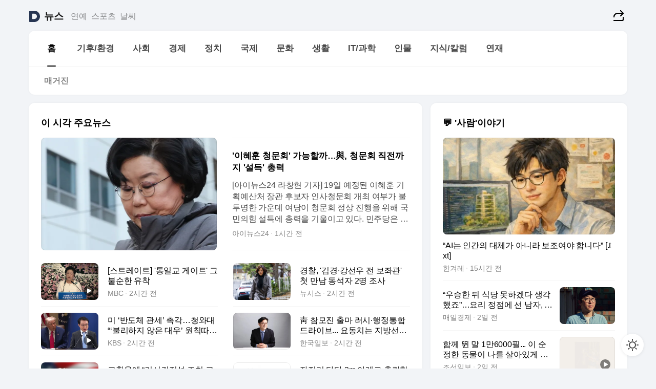

--- FILE ---
content_type: text/html
request_url: https://news.daum.net/
body_size: 102667
content:
<!DOCTYPE html>
<html lang="ko" class="pcweb">
	<head>
		<meta charset="utf-8" >
		<link rel="icon" href="https://t1.daumcdn.net/top/favicon/20241223/daum64x64.png" >
		<meta name="format-detection" content="telephone=no" >
		<meta 			name="viewport"
			content="width=device-width,initial-scale=1,minimum-scale=1,maximum-scale=1,user-scalable=no"
		>

		<script type="text/javascript" src="//t1.daumcdn.net/tiara/js/v1/tiara-1.2.0.min.js"></script>
		<script>
			function setDarkTheme(isDark) {
				document.documentElement.setAttribute('data-darktheme', isDark ? 'true' : 'false')
			}

			//TODO 다크모드
			if (window.matchMedia) {
				const storedThemeMode =
					(window.localStorage ? window.localStorage.getItem('selectedThemeMode') : null) || 'auto'

				if (storedThemeMode === 'auto') {
					const colorSchemeDark = window.matchMedia('(prefers-color-scheme: dark)')
					if (colorSchemeDark) {
						setDarkTheme(colorSchemeDark.matches)
					}
				} else {
					setDarkTheme(storedThemeMode === 'dark')
				}
			}
		</script>
		<link href="https://t1.daumcdn.net/top/tiller-pc/modoo-web/production/20251217111702/css/modoo.css" rel="stylesheet" >
		<title>다음뉴스 | 홈</title><meta property="og:title" content="다음뉴스 | 홈"> <meta property="og:description" content="다음뉴스"> <meta property="og:image" content="https://t1.daumcdn.net/liveboard/uploader/apps/modoo/bec06a577ee148b0a4baaf5aaa2bc9e2.png"> <meta name="description" content="다음뉴스"> 
	</head>
	<body id="modooRootContainer" data-sveltekit-preload-data="off" data-sveltekit-reload style="overflow-y: scroll">
		<div class="direct-link"><a href="#mainContent">본문 바로가기</a><a href="#gnbContent" id="gnbLink">메뉴 바로가기</a></div><div style="display: contents" class="pcweb" data-layout="PC">       <style>@charset "UTF-8";/*** 뉴스 섹션 ***/
#modoo .link_refresh{background-color:#fff;}
/* 레이아웃 */
#modoo .content-article .box_comp:first-of-type{margin-top:8px;}
#modoo .content-article .box_bnr_bizboard:first-of-type{margin-top:0;}
.mobile #modoo .box_bnr_bizboard + .box_grid{margin-top:-8px;}
/* header */
#modoo .head_service .logo_daum svg{fill:#273552;}
/* footer */
#modoo .doc-footer .inner_foot{margin:0;padding-top:32px;}
#modoo .doc-footer .list_foot{display:flex;flex-wrap:wrap;justify-content:center;}
#modoo .doc-footer .list_foot li{display:inline-block;position:relative;vertical-align:top;}
#modoo .doc-footer .list_foot li + li{padding-left:2px;}
#modoo .doc-footer small{padding-top:16px;}
/* 티커 */
.mobile #modoo .opt_rolling{margin-top:12px;}
/*** PC ***/
/* 레이아웃 */
.pcweb #modoo .box_grid{display:flex;}
.pcweb #modoo .grid_half{flex:1;min-width:0;}
.pcweb #modoo .grid_half + .grid_half{margin-left:16px;}
/* footer */
.pcweb #modoo .doc-footer .inner_foot{padding-top:55px;}
.pcweb #modoo .doc-footer small{padding-top:10px;}
/* 연재 - 전체페이지 */
.pcweb #modoo .content-article .box_news_series .item_newsbasic .tit_txt{display:block;display:-webkit-box;overflow:hidden;word-break:break-all;-webkit-box-orient:vertical;-webkit-line-clamp:2;max-height:2.5em;font-weight:400;font-size:1em;line-height:1.25;white-space:normal;}
.pcweb #modoo .content-article .box_news_series .item_newsbasic .wrap_thumb{width:108px;height:72px;margin-left:12px;background-size:26px 26px;}
.pcweb #modoo .content-article .box_news_series .item_newsbasic .desc_txt{display:none;}
/* 공통 이미지 */
#modoo .ico_news{display:block;overflow:hidden;font-size:1px;line-height:0;vertical-align:top;background:url(//t1.daumcdn.net/media/news/news2024/m/ico_news.svg) 0 0 no-repeat;background-size:200px 200px;color:transparent;}
/* 공통 */
#modoo .tit_news_etc{display:block;padding:20px 0 16px;font-weight:700;font-size:1.313em;line-height:1.19;border-bottom:solid 1px #000;}
#modoo .tit_list_etc{display:block;padding:10px 0 0 20px;font-weight:700;font-size:1.063em;line-height:1.29;text-indent:-20px;}
#modoo .etc_box{padding:20px 0;margin-top:20px;border-top:solid 1px rgba(0,0,0,0.04);}
#modoo .etc_box + .group_btn{justify-content:center;}
#modoo .news_etc .line_divider_4{margin-top:20px;padding-top:20px;border-top:solid 1px rgba(0,0,0,0.04);}
#modoo .news_etc .subtit_list_etc{display:block;font-weight:700;line-height:1.37;}
#modoo .news_etc .desc_box{padding-top:16px;}
#modoo .news_etc .group_btn.type_multiple{display:flex;flex-wrap:wrap;margin:-12px 0 0 -8px;}
#modoo .news_etc .group_btn.type_multiple .link_moreview{margin:12px 0 0 8px;}
#modoo .news_etc .area_etc .group_btn{text-align:left;padding-top:8px;}
#modoo .news_etc .list_box .tit_list_etc{padding-top:30px;}
#modoo .news_etc .list_etc li{position:relative;margin:8px 0 0 22px;color:rgba(0,0,0,0.72);line-height:1.37;}
#modoo .news_etc .list_etc li:before{display:block;position:absolute;top:8px;left:-13px;width:5px;height:5px;border-radius:50%;background-color:rgba(0,0,0,0.64);content:'';}
#modoo .news_etc .sublist_etc li{position:relative;margin:12px 0 0 14px;line-height:1.46;color:rgba(0,0,0,0.72);font-size:0.938em;}
#modoo .news_etc .sublist_etc li:before{display:block;position:absolute;top:8px;left:-12px;width:5px;height:5px;border-radius:50%;background-color:rgba(0,0,0,0.64);content:'';}
#modoo .news_etc .sublist_etc li + li{margin-top:20px;}
#modoo .news_etc .sublist_etc li .fc_emph{display:block;margin-top:8px;color:#4881F7;}
#modoo .news_etc .sublist_etc .tit_sublist{display:block;font-weight:400;padding-bottom:4px;}
#modoo .news_etc .etc_box .area_etc{padding-left:14px;}
#modoo .news_etc .etc_box .area_etc .desc_box{padding-top:8px;font-size:0.938em;line-height:1.46;}
#modoo .news_etc .bg_etc{display:block;overflow:hidden;max-width:none;font-size:0;line-height:0;text-indent:-9999px;background-repeat:no-repeat;margin:0 auto;}
#modoo .news_etc .bg_etc.list_process1{height:590px;background-image:url(//t1.daumcdn.net/media/news/news2024/m/img_list_process1.png);background-size:320px 590px;}
#modoo .news_etc .bg_etc.list_process2{height:734px;background-image:url(//t1.daumcdn.net/media/news/news2024/m/img_list_process2_251114.png);background-size:320px 734px;}
#modoo .news_etc .bg_etc.list_process3{height:553px;background-image:url(//t1.daumcdn.net/media/news/news2024/m/img_list_process3.png);background-size:320px 553px;}
#modoo .news_etc .process_pc{display:none;}
#modoo .news_etc .m_hide{display:none;}
/* box_etc_edit */
#modoo .box_etc_edit .etc_box{border-bottom:solid 1px rgba(0,0,0,0.04);}
#modoo .box_etc_edit .etc_box .desc_box{padding-top:0;}
/* box_etc_newscenter24 */
#modoo .box_etc_newscenter24 .etc_box .desc_box{padding-top:12px;line-height:1.37;color:rgba(0,0,0,0.72);}
#modoo .ico_time{width:22px;height:22px;}
#modoo .ico_call{width:22px;height:22px;background-position:-30px 0;}
#modoo .ico_fax{width:22px;height:22px;background-position:-60px 0;}
#modoo .group_service{display:flex;flex-wrap:wrap;padding-top:4px;margin-left:-12px;}
#modoo .group_service .item_service{display:inline-flex;align-items:center;justify-content:flex-start;margin:12px 0 0 12px;background-color:#F2F4F7;border-radius:8px;padding:13px 18px;font-size:0.938em;font-weight:700;line-height:1.46;word-break:break-all;}
#modoo .group_service .item_service .ico_news{flex-shrink:0;margin-right:8px;}
#modoo .box_etc_newscenter24 .list_box .tit_list_etc:first-child{padding-top:0;}
#modoo .box_etc_newscenter24 .etc_box{padding-bottom:0;}
#modoo .box_etc_newscenter24 .line_divider_4 + .sublist_etc li:first-child{margin-top:0;}
/* PC */
.pcweb #modoo .tit_news_etc{padding:30px 0 21px;}
.pcweb #modoo .line_divider_4{padding-top:30px;margin-top:30px;}
.pcweb #modoo .box_etc_edit,.pcweb #modoo .box_etc_newscenter24{padding-top:0;}
.pcweb #modoo .news_etc .m_hide{display:block;}
.pcweb #modoo .news_etc .pc_hide{display:none;}
.pcweb #modoo .news_etc .tit_news_etc{padding:30px 0 19px;}
.pcweb #modoo .news_etc .desc_box{padding-top:30px;}
.pcweb #modoo .news_etc .list_etc{margin-top:10px;}
.pcweb #modoo .news_etc .list_etc li{margin-top:6px;}
.pcweb #modoo .etc_box{margin-top:30px;padding:0;border-bottom:none;}
.pcweb #modoo .news_etc .group_btn{text-align:left;padding-top:16px;}
.pcweb #modoo .news_etc .group_btn.type_multiple{padding-top:16px;margin:0 0 0 -12px;}
.pcweb #modoo .news_etc .group_btn.type_multiple .link_moreview{margin:0 0 0 12px;}
.pcweb #modoo .group_service .item_service{margin:24px 0 0 12px;}
.pcweb #modoo .box_etc_newscenter24 .list_box .tit_list_etc:first-child{padding-top:30px;}
.pcweb #modoo .box_etc_newscenter24 .etc_box .desc_box{padding-top:16px;}
.pcweb #modoo .box_etc_newscenter24 .list_box .tit_list_etc{padding-top:0;}
.pcweb #modoo .news_etc .sublist_etc li{margin-top:30px;}
.pcweb #modoo .news_etc .area_etc .group_btn{padding-top:16px;}
.pcweb #modoo .news_etc .process_m{display:none;}
.pcweb #modoo .news_etc .process_pc{display:block;}
.pcweb #modoo .news_etc .bg_etc{max-width:none;margin-top:24px;}
.pcweb #modoo .news_etc .bg_etc.list_process1{height:658px;background-image:url(//t1.daumcdn.net/media/news/news2024/pc/img_list_process1_pc_251114.png);background-size:753px 658px;}
.pcweb #modoo .news_etc .bg_etc.list_process3{height:320px;background-image:url(//t1.daumcdn.net/media/news/news2024/pc/img_list_process3_pc.png);background-size:735px auto;}
/* 포인트 컬러 */
:root[data-darktheme=true] #modoo .ico_news{background-image:url(//t1.daumcdn.net/media/news/news2024/m/ico_news_dark.svg);}
:root[data-darktheme=true] #modoo .link_refresh{background-color:#1C1E21;}
:root[data-darktheme=true] #modoo .doc-footer .list_foot .btn_foot,:root[data-darktheme=true] #modoo .doc-footer .list_foot #daumMinidaum a{color:rgba(255,255,255,0.72);}
:root[data-darktheme=true] #modoo .doc-footer .info_policy .link_policy{color:rgba(255,255,255,0.48);}
:root[data-darktheme=true] #modoo .doc-footer .info_service{color:rgba(255,255,255,0.48);}
:root[data-darktheme=true] #modoo .tit_news_etc{border-color:#fff;}
:root[data-darktheme=true] #modoo .etc_box,:root[data-darktheme=true] #modoo .news_etc .line_divider_4{border-color:rgba(255,255,255,0.04);}
:root[data-darktheme=true] #modoo .group_box{border-color:rgba(255,255,255,0.08);}
:root[data-darktheme=true] #modoo .group_etc .list_etc li{color:rgba(255,255,255,0.72);}
:root[data-darktheme=true] #modoo .group_etc .list_etc li:before{background-color:rgba(255,255,255,0.72);}
:root[data-darktheme=true] #modoo .group_etc .sublist_etc li{color:rgba(255,255,255,0.72);}
:root[data-darktheme=true] #modoo .group_etc .sublist_etc li:before{background-color:rgba(255,255,255,0.72);}
:root[data-darktheme=true] #modoo .group_service .item_service{background-color:#2C2E33;color:#FFF;}
:root[data-darktheme=true] #modoo .news_etc .sublist_etc li{color:rgba(255,255,255,0.72);}
:root[data-darktheme=true] #modoo .news_etc .sublist_etc li:before{background-color:rgba(255,255,255,0.64);}
:root[data-darktheme=true] #modoo .news_etc .list_etc li{color:rgba(255,255,255,0.72);}
:root[data-darktheme=true] #modoo .news_etc .list_etc li:before{background-color:rgba(255,255,255,0.64);}
:root[data-darktheme=true] #modoo .box_etc_edit .etc_box{border-color:rgba(255,255,255,0.04);}
:root[data-darktheme=true] #modoo .box_etc_newscenter24 .group_box .txt_box{color:#fff;}
:root[data-darktheme=true] #modoo .box_etc_newscenter24 .etc_box .desc_box{color:rgba(255,255,255,0.72);}
:root[data-darktheme=true] #modoo .group_etc .sublist_etc li .fc_emph{color:#78A5FF;}
:root[data-darktheme=true] #modoo .head_service .logo_daum svg{fill:#fff;}</style> <div id="modoo" class="container-doc news-doc">    <header class="doc-header section_header"> <div class="head_service" data-tiara-layer="header"><div class="inner_service"><h1 class="doc-title"><a href="https://daum.net" class="logo_daum" data-tiara-layer="logo" aria-label="Daum" data-svelte-h="svelte-nb8sod"><svg focusable="false" aria-hidden="true" width="24" height="24" viewBox="0 0 24 24" xmlns="http://www.w3.org/2000/svg"><path d="M12 6.36C15.1152 6.36 17.6352 9.072 17.5152 12.2136C17.4024 15.2016 14.8536 17.64 11.8632 17.64H7.91762C7.65362 17.64 7.43762 17.424 7.43762 17.16V6.84C7.43762 6.576 7.65362 6.36 7.91762 6.36H11.9976M12 0H2.40002C1.60562 0 0.960022 0.6456 0.960022 1.44V22.56C0.960022 23.3544 1.60562 24 2.40002 24H12C18.6264 24 24 18.6264 24 12C24 5.3736 18.6264 0 12 0Z"></path></svg></a> <a href="https://news.daum.net" class="logo_service" data-tiara-layer="service">뉴스</a></h1> <div class="doc-relate"><strong class="screen_out" data-svelte-h="svelte-177cra8">관련 서비스</strong> <ul class="list_relate"> <li><a href="https://entertain.daum.net" class="link_service">연예</a> </li> <li><a href="https://sports.daum.net" class="link_service">스포츠</a> </li> <li><a href="https://weather.daum.net" class="link_service">날씨</a> </li></ul></div> <div class="util_header"><div class="util_share"><button type="button" id="rSocialShareButton" class="link_share" data-tiara-layer="share" data-svelte-h="svelte-1g1zbsh"><span class="ico_modoo ico_share">공유하기</span></button></div></div></div></div>  <div id="371ff85c-9d67-406b-865c-aa306d55baec" class="head_section"><nav id="gnbContent" class="section-gnb"><div class="inner_gnb"><h2 class="screen_out" data-svelte-h="svelte-1d9x8yw">메인메뉴</h2> <div class="wrap_gnb"><div class="list_gnb" data-tiara-layer="gnb"> <div class="flicking-viewport  "><div class="flicking-camera"><div data-key="bf1d634e-ef43-49ae-86ee-f3ddfcc01283" class="flicking-panel" style="order: 9007199254740991"><a href="/news/home" class="link_gnb" role="menuitem" aria-current="page" data-tiara-layer="gnb1"> <span class="txt_gnb">홈</span></a> </div><div data-key="13fa7f8a-39d8-4d95-b13c-38b77058dbdc" class="flicking-panel" style="order: 9007199254740991"><a href="/news/climate" class="link_gnb" role="menuitem" data-tiara-layer="gnb2"> <span class="txt_gnb">기후/환경</span></a> </div><div data-key="628e8e24-471b-46dd-8fc1-4f755caecab0" class="flicking-panel" style="order: 9007199254740991"><a href="/news/society" class="link_gnb" role="menuitem" data-tiara-layer="gnb3"> <span class="txt_gnb">사회</span></a> </div><div data-key="22819748-6de8-41e9-a46e-597912310156" class="flicking-panel" style="order: 9007199254740991"><a href="/news/economy" class="link_gnb" role="menuitem" data-tiara-layer="gnb4"> <span class="txt_gnb">경제</span></a> </div><div data-key="7ca794cb-8b16-45a5-b316-896802d61056" class="flicking-panel" style="order: 9007199254740991"><a href="/news/politics" class="link_gnb" role="menuitem" data-tiara-layer="gnb5"> <span class="txt_gnb">정치</span></a> </div><div data-key="d5bb9485-b631-40fc-9315-95bd1fb6d3d0" class="flicking-panel" style="order: 9007199254740991"><a href="/news/world" class="link_gnb" role="menuitem" data-tiara-layer="gnb6"> <span class="txt_gnb">국제</span></a> </div><div data-key="cab38f3a-3c52-46d8-a72c-f37f017e411f" class="flicking-panel" style="order: 9007199254740991"><a href="/news/culture" class="link_gnb" role="menuitem" data-tiara-layer="gnb7"> <span class="txt_gnb">문화</span></a> </div><div data-key="1f869dd3-240d-4beb-9c13-cbe6f1d3450e" class="flicking-panel" style="order: 9007199254740991"><a href="/news/life" class="link_gnb" role="menuitem" data-tiara-layer="gnb8"> <span class="txt_gnb">생활</span></a> </div><div data-key="a6ac5987-f247-4e8c-af65-c95563d7de08" class="flicking-panel" style="order: 9007199254740991"><a href="/news/tech" class="link_gnb" role="menuitem" data-tiara-layer="gnb9"> <span class="txt_gnb">IT/과학</span></a> </div><div data-key="ee12e449-222b-4253-8a6c-df7fbcfeb153" class="flicking-panel" style="order: 9007199254740991"><a href="/news/people" class="link_gnb" role="menuitem" data-tiara-layer="gnb10"> <span class="txt_gnb">인물</span></a> </div><div data-key="61752c65-589d-471b-9929-98de9ac9e6ed" class="flicking-panel" style="order: 9007199254740991"><a href="/news/understanding" class="link_gnb" role="menuitem" data-tiara-layer="gnb11"> <span class="txt_gnb">지식/칼럼</span></a> </div><div data-key="fb85881d-93ed-4d62-9c88-80998541d3d8" class="flicking-panel" style="order: 9007199254740991"><a href="/news/series" class="link_gnb" role="menuitem" data-tiara-layer="gnb12"> <span class="txt_gnb">연재</span></a> </div></div>  </div> </div></div> </div></nav>   <div class="section-lnb"><div class="inner_lnb"><strong class="screen_out">홈 하위메뉴</strong> <div class="list_lnb" data-tiara-layer="lnb"> <div class="flicking-viewport  "><div class="flicking-camera"><div data-key="a127bdf4-8138-4a43-87e5-3f33525d12e6" class="flicking-panel" style="order: 9007199254740991"><a href="#none" class="link_lnb" role="menuitem" aria-current="page" style="" data-tiara-layer="lnb0"> <span class="txt_lnb undefined">홈</span></a> </div><div data-key="113fcbb3-ca6c-4ce2-b26e-e540f91f4827" class="flicking-panel" style="order: 9007199254740991"><a href="#none" class="link_lnb" role="menuitem" style="" data-tiara-layer="lnb1"> <span class="txt_lnb null">매거진</span></a> </div></div>  </div> </div></div></div></div> </header> <hr class="hide"> <div id="mainContent" class="main-content"><article class="content-article"><div class="inner_cont "> <div class="box_comp box_news_headline2" id="58d84141-b8dd-413c-9500-447b39ec29b9" data-tiara-layer="news-basic_B" data-tiara-custom="componentId=58d84141-b8dd-413c-9500-447b39ec29b9&amp;componentTitle=이 시각 주요뉴스&amp;componentClusterTitles=[종합순] 쿼터"><div class="box_tit"> <strong class="tit_box"><span class="txt_box"> 이 시각 주요뉴스</span> </strong>   </div> <ul class="list_newsheadline2"> <li><a class="item_newsheadline2" data-tiara-layer="news" data-tiara-ordnum="1" href="https://v.daum.net/v/20260118221342498" target="_self" data-title="'%EC%9D%B4%ED%98%9C%ED%9B%88%20%EC%B2%AD%EB%AC%B8%ED%9A%8C'%20%EA%B0%80%EB%8A%A5%ED%95%A0%EA%B9%8C%E2%80%A6%E8%88%87%2C%20%EC%B2%AD%EB%AC%B8%ED%9A%8C%20%EC%A7%81%EC%A0%84%EA%B9%8C%EC%A7%80%20'%EC%84%A4%EB%93%9D'%20%EC%B4%9D%EB%A0%A5" rel=""><div class="wrap_thumb"> <picture>  <source srcset="//img1.daumcdn.net/thumb/S686x440a.q80.fwebp/?fname=https%3A%2F%2Ft1.daumcdn.net%2Fnews%2F202601%2F18%2Finews24%2F20260118221343863wlkh.jpg&amp;scode=media" type="image/webp">  <source srcset="//img1.daumcdn.net/thumb/S686x440a.q80/?fname=https%3A%2F%2Ft1.daumcdn.net%2Fnews%2F202601%2F18%2Finews24%2F20260118221343863wlkh.jpg&amp;scode=media">  <img alt="" referrerpolicy="no-referrer" class="img_g"></picture></div> <div class="cont_thumb"><strong class="tit_txt">'이혜훈 청문회' 가능할까…與, 청문회 직전까지 '설득' 총력</strong> <p class="desc_txt">[아이뉴스24 라창현 기자] 19일 예정된 이혜훈 기획예산처 장관 후보자 인사청문회 개최 여부가 불투명한 가운데 여당이 청문회 정상 진행을 위해 국민의힘 설득에 총력을 기울이고 있다. 민주당은 청문회 직전까지 '단독 개최'보다는 '정상 개최'에 무게를 두고 고심을 이어가는 모습이다. 박수현 더불어민주당 수석대변인은 18일 국회 기자간담회에서 "국민 검증의</p> <span class="info_txt"><span class="con_txt"><span class="txt_info">아이뉴스24</span> <span class="txt_info">1시간 전</span></span> </span></div>  </a> </li> <li><a class="item_newsheadline2" data-tiara-layer="news" data-tiara-ordnum="2" href="https://v.daum.net/v/20260118214201167" target="_self" data-title="%5B%EC%8A%A4%ED%8A%B8%EB%A0%88%EC%9D%B4%ED%8A%B8%5D%20'%ED%86%B5%EC%9D%BC%EA%B5%90%20%EA%B2%8C%EC%9D%B4%ED%8A%B8'%20%EA%B7%B8%20%EB%B6%88%EC%88%9C%ED%95%9C%20%EC%9C%A0%EC%B0%A9" rel=""><div class="wrap_thumb"><span class="ico_modoo  ico_vod3" data-svelte-h="svelte-1jcdy8h">동영상</span> <picture>  <source srcset="//img1.daumcdn.net/thumb/S686x440a.q80.fwebp/?fname=https%3A%2F%2Ft1.daumcdn.net%2Fnews%2F202601%2F18%2Fimbc%2F20260118214201548rrzi.jpg&amp;scode=media" type="image/webp">  <source srcset="//img1.daumcdn.net/thumb/S686x440a.q80/?fname=https%3A%2F%2Ft1.daumcdn.net%2Fnews%2F202601%2F18%2Fimbc%2F20260118214201548rrzi.jpg&amp;scode=media">  <img alt="" referrerpolicy="no-referrer" class="img_g"></picture></div> <div class="cont_thumb"><strong class="tit_txt">[스트레이트] '통일교 게이트' 그 불순한 유착</strong>  <span class="info_txt"><span class="con_txt"><span class="txt_info">MBC</span> <span class="txt_info">2시간 전</span></span> </span></div>  </a> </li> <li><a class="item_newsheadline2" data-tiara-layer="news" data-tiara-ordnum="3" href="https://v.daum.net/v/20260118212426020" target="_self" data-title="%EA%B2%BD%EC%B0%B0%2C%20'%EA%B9%80%EA%B2%BD%C2%B7%EA%B0%95%EC%84%A0%EC%9A%B0%20%EC%A0%84%20%EB%B3%B4%EC%A2%8C%EA%B4%80'%20%EC%B2%AB%20%EB%A7%8C%EB%82%A8%20%EB%8F%99%EC%84%9D%EC%9E%90%202%EB%AA%85%20%EC%A1%B0%EC%82%AC" rel=""><div class="wrap_thumb"> <picture>  <source srcset="//img1.daumcdn.net/thumb/S686x440a.q80.fwebp/?fname=https%3A%2F%2Ft1.daumcdn.net%2Fnews%2F202601%2F18%2Fnewsis%2F20260118212426850xayl.jpg&amp;scode=media" type="image/webp">  <source srcset="//img1.daumcdn.net/thumb/S686x440a.q80/?fname=https%3A%2F%2Ft1.daumcdn.net%2Fnews%2F202601%2F18%2Fnewsis%2F20260118212426850xayl.jpg&amp;scode=media">  <img alt="" referrerpolicy="no-referrer" class="img_g"></picture></div> <div class="cont_thumb"><strong class="tit_txt">경찰, '김경·강선우 전 보좌관' 첫 만남 동석자 2명 조사</strong>  <span class="info_txt"><span class="con_txt"><span class="txt_info">뉴시스</span> <span class="txt_info">2시간 전</span></span> </span></div>  </a> </li> <li><a class="item_newsheadline2" data-tiara-layer="news" data-tiara-ordnum="4" href="https://v.daum.net/v/20260118211045906" target="_self" data-title="%EB%AF%B8%20%E2%80%98%EB%B0%98%EB%8F%84%EC%B2%B4%20%EA%B4%80%EC%84%B8%E2%80%99%20%EC%B4%89%EA%B0%81%E2%80%A6%EC%B2%AD%EC%99%80%EB%8C%80%20%E2%80%9C%E2%80%98%EB%B6%88%EB%A6%AC%ED%95%98%EC%A7%80%20%EC%95%8A%EC%9D%80%20%EB%8C%80%EC%9A%B0%E2%80%99%20%EC%9B%90%EC%B9%99%EB%94%B0%EB%9D%BC%20%ED%98%91%EC%9D%98%E2%80%9D" rel=""><div class="wrap_thumb"><span class="ico_modoo  ico_vod3" data-svelte-h="svelte-1jcdy8h">동영상</span> <picture>  <source srcset="//img1.daumcdn.net/thumb/S686x440a.q80.fwebp/?fname=https%3A%2F%2Ft1.daumcdn.net%2Fnews%2F202601%2F18%2Fkbs%2F20260118213930409alov.png&amp;scode=media" type="image/webp">  <source srcset="//img1.daumcdn.net/thumb/S686x440a.q80/?fname=https%3A%2F%2Ft1.daumcdn.net%2Fnews%2F202601%2F18%2Fkbs%2F20260118213930409alov.png&amp;scode=media">  <img alt="" referrerpolicy="no-referrer" class="img_g"></picture></div> <div class="cont_thumb"><strong class="tit_txt">미 ‘반도체 관세’ 촉각…청와대 “‘불리하지 않은 대우’ 원칙따라 협의”</strong>  <span class="info_txt"><span class="con_txt"><span class="txt_info">KBS</span> <span class="txt_info">2시간 전</span></span> </span></div>  </a> </li> <li><a class="item_newsheadline2" data-tiara-layer="news" data-tiara-ordnum="5" href="https://v.daum.net/v/20260118210143789" target="_self" data-title="%E9%9D%91%C2%A0%EC%B0%B8%EB%AA%A8%EC%A7%84%20%EC%B6%9C%EB%A7%88%20%EB%9F%AC%EC%8B%9C%C2%B7%ED%96%89%EC%A0%95%ED%86%B5%ED%95%A9%20%EB%93%9C%EB%9D%BC%EC%9D%B4%EB%B8%8C...%20%EC%9A%94%EB%8F%99%EC%B9%98%EB%8A%94%20%EC%A7%80%EB%B0%A9%EC%84%A0%EA%B1%B0%ED%8C%90" rel=""><div class="wrap_thumb"> <picture>  <source srcset="//img1.daumcdn.net/thumb/S686x440a.q80.fwebp/?fname=https%3A%2F%2Ft1.daumcdn.net%2Fnews%2F202601%2F18%2Fhankooki%2F20260118210145052jlbz.jpg&amp;scode=media" type="image/webp">  <source srcset="//img1.daumcdn.net/thumb/S686x440a.q80/?fname=https%3A%2F%2Ft1.daumcdn.net%2Fnews%2F202601%2F18%2Fhankooki%2F20260118210145052jlbz.jpg&amp;scode=media">  <img alt="" referrerpolicy="no-referrer" class="img_g"></picture></div> <div class="cont_thumb"><strong class="tit_txt">靑 참모진 출마 러시·행정통합 드라이브... 요동치는 지방선거판</strong>  <span class="info_txt"><span class="con_txt"><span class="txt_info">한국일보</span> <span class="txt_info">2시간 전</span></span> </span></div>  </a> </li> <li><a class="item_newsheadline2" data-tiara-layer="news" data-tiara-ordnum="6" href="https://v.daum.net/v/20260118195244934" target="_self" data-title="%EA%B3%A0%ED%99%98%EC%9C%A8%EC%97%90%20%E2%80%9C%EA%B1%B0%EC%8B%9C%EA%B1%B4%EC%A0%84%EC%84%B1%20%EC%A1%B0%EC%B9%98%20%EA%B3%A0%EB%AF%BC%E2%80%9D%E2%86%92%E2%80%9C%EA%B2%80%ED%86%A0%20%EC%95%88%20%ED%95%B4%E2%80%9D%E2%80%A6%20%ED%95%98%EB%A3%A8%20%EB%A7%8C%EC%97%90%20%EB%B0%94%EB%80%90%20%EC%A0%95%EB%B6%80" rel=""><div class="wrap_thumb"> <picture>  <source srcset="//img1.daumcdn.net/thumb/S686x440a.q80.fwebp/?fname=https%3A%2F%2Ft1.daumcdn.net%2Fnews%2F202601%2F18%2Fkukminilbo%2F20260118195246418nntf.jpg&amp;scode=media" type="image/webp">  <source srcset="//img1.daumcdn.net/thumb/S686x440a.q80/?fname=https%3A%2F%2Ft1.daumcdn.net%2Fnews%2F202601%2F18%2Fkukminilbo%2F20260118195246418nntf.jpg&amp;scode=media">  <img alt="" referrerpolicy="no-referrer" class="img_g"></picture></div> <div class="cont_thumb"><strong class="tit_txt">고환율에 “거시건전성 조치 고민”→“검토 안 해”… 하루 만에 바뀐 정부</strong>  <span class="info_txt"><span class="con_txt"><span class="txt_info">국민일보</span> <span class="txt_info">4시간 전</span></span> </span></div>  </a> </li> <li><a class="item_newsheadline2" data-tiara-layer="news" data-tiara-ordnum="7" href="https://v.daum.net/v/20260118190215283" target="_self" data-title="%EC%9E%90%EC%A0%84%EA%B1%B0%20%ED%83%80%EB%8B%A4%203m%20%EC%95%84%EB%9E%98%EB%A1%9C%20%EC%B6%94%EB%9D%BD%ED%95%9C%20%EC%97%AC%EC%84%B1%E2%80%A6%EB%8B%A5%ED%84%B0%ED%97%AC%EA%B8%B0%EA%B0%80%20%EC%82%B4%EB%A0%B8%EB%8B%A4" rel=""><div class="wrap_thumb"> <picture>  <source srcset="//img1.daumcdn.net/thumb/S686x440a.q80.fwebp/?fname=https%3A%2F%2Ft1.daumcdn.net%2Fnews%2F202601%2F18%2Fhankooki%2F20260118190216680iwex.jpg&amp;scode=media" type="image/webp">  <source srcset="//img1.daumcdn.net/thumb/S686x440a.q80/?fname=https%3A%2F%2Ft1.daumcdn.net%2Fnews%2F202601%2F18%2Fhankooki%2F20260118190216680iwex.jpg&amp;scode=media">  <img alt="" referrerpolicy="no-referrer" class="img_g"></picture></div> <div class="cont_thumb"><strong class="tit_txt">자전거 타다 3m 아래로 추락한 여성…닥터헬기가 살렸다</strong>  <span class="info_txt"><span class="con_txt"><span class="txt_info">한국일보</span> <span class="txt_info">4시간 전</span></span> </span></div>  </a> </li> <li><a class="item_newsheadline2" data-tiara-layer="news" data-tiara-ordnum="8" href="https://v.daum.net/v/20260118183745866" target="_self" data-title="%5B%EB%8B%A8%EB%8F%85%5D%EA%B9%80%EA%B2%BD%20%EA%B1%B4%EB%AC%BC%20%EC%9E%85%EC%A3%BC%20%EC%97%85%EC%B2%B4%2C%20%EC%84%9C%EC%9A%B8%EC%8B%9C%20%EC%9A%A9%EC%97%AD%205%EA%B0%9C%20%EC%88%98%EC%9D%98%EA%B3%84%EC%95%BD" rel=""><div class="wrap_thumb"><span class="ico_modoo  ico_vod3" data-svelte-h="svelte-1jcdy8h">동영상</span> <picture>  <source srcset="//img1.daumcdn.net/thumb/S686x440a.q80.fwebp/?fname=https%3A%2F%2Ft1.daumcdn.net%2Fnews%2F202601%2F18%2FChannela%2F20260118183746640owvk.jpg&amp;scode=media" type="image/webp">  <source srcset="//img1.daumcdn.net/thumb/S686x440a.q80/?fname=https%3A%2F%2Ft1.daumcdn.net%2Fnews%2F202601%2F18%2FChannela%2F20260118183746640owvk.jpg&amp;scode=media">  <img alt="" referrerpolicy="no-referrer" class="img_g"></picture></div> <div class="cont_thumb"><strong class="tit_txt">[단독]김경 건물 입주 업체, 서울시 용역 5개 수의계약</strong>  <span class="info_txt"><span class="con_txt"><span class="txt_info">채널A</span> <span class="txt_info">5시간 전</span></span> </span></div>  </a> </li> <li><a class="item_newsheadline2" data-tiara-layer="news" data-tiara-ordnum="9" href="https://v.daum.net/v/20260118183300806" target="_self" data-title="%EB%B9%84%EC%83%81%EB%93%B1%20%EC%BC%9C%EC%A7%84%20%E2%80%98K%EC%BB%AC%EC%B2%98%E2%80%99%203%EB%8C%80%20%EC%97%94%EC%A7%84%E2%80%A6%EC%84%B1%EA%B3%B5%EA%B3%B5%EC%8B%9D%20%ED%95%B4%EC%99%B8%EC%84%9C%20%EC%86%90%EC%89%BD%EA%B2%8C%20%EB%B3%B5%EC%A0%9C" rel=""><div class="wrap_thumb"> <picture>  <source srcset="//img1.daumcdn.net/thumb/S686x440a.q80.fwebp/?fname=https%3A%2F%2Ft1.daumcdn.net%2Fnews%2F202601%2F18%2Fmk%2F20260118183302129pxrf.jpg&amp;scode=media" type="image/webp">  <source srcset="//img1.daumcdn.net/thumb/S686x440a.q80/?fname=https%3A%2F%2Ft1.daumcdn.net%2Fnews%2F202601%2F18%2Fmk%2F20260118183302129pxrf.jpg&amp;scode=media">  <img alt="" referrerpolicy="no-referrer" class="img_g"></picture></div> <div class="cont_thumb"><strong class="tit_txt">비상등 켜진 ‘K컬처’ 3대 엔진…성공공식 해외서 손쉽게 복제</strong>  <span class="info_txt"><span class="con_txt"><span class="txt_info">매일경제</span> <span class="txt_info">5시간 전</span></span> </span></div>  </a> </li></ul> <div class="group_btn"><a href="#none" class="link_refresh" data-tiara-layer="refresh" data-tiara-ordnum="1"><span class="ico_modoo ico_refresh"></span>새로운<span class="emph_txt">뉴스</span> </a> <div aria-live="polite" class="screen_out"></div></div> <div aria-live="polite" class="screen_out"></div></div>  <div class="box_comp box_bnr_ad3"><div class="item_ad"><ins style="vertical-align:top" class="kakao_ad_area" data-ad-unit="DAN-mmSWWDWHey1VmpXQ" data-ad-width="100%" data-ad-onfail="onAdFailDAN-mmSWWDWHey1VmpXQ"></ins></div></div>  <div class="box_comp box_news_basic" id="e23739a4-8195-4c84-a4a4-d6a1e9e2e661" data-tiara-layer="news-basic" data-tiara-custom="componentId=e23739a4-8195-4c84-a4a4-d6a1e9e2e661&amp;componentTitle=오늘의 연재&amp;componentClusterTitles=에세이,마주앉아 인터뷰,음식이야기,과학이야기,경제정책,함께, 동물,미디어,여론조사,환경,오비추어리"><div class="box_tit"> <strong class="tit_box"><span class="txt_box"> 오늘의 연재</span> </strong>   </div> <div class="tabg_wrap"><div class="tab_g" role="tablist"> <div class="flicking-viewport  "><div class="flicking-camera"><div data-key="60ac90fd-be1e-4ace-9af2-a073cbcfccc4" class="flicking-panel" style="order: 9007199254740991"><div class="item_tab" role="presentation"><a draggable="false" href="#" role="tab" aria-selected="true" aria-disabled="false" class="link_tab" data-tiara-layer="tab" data-tiara-ordnum="1">에세이 </a></div> </div><div data-key="602623d5-9e3b-4d0b-959d-563ad0d8b651" class="flicking-panel" style="order: 9007199254740991"><div class="item_tab" role="presentation"><a draggable="false" href="#" role="tab" aria-selected="false" aria-disabled="false" class="link_tab" data-tiara-layer="tab" data-tiara-ordnum="2">마주앉아 인터뷰 </a></div> </div><div data-key="e8033ef2-2bd0-465a-b7b1-c9078d6b4a1b" class="flicking-panel" style="order: 9007199254740991"><div class="item_tab" role="presentation"><a draggable="false" href="#" role="tab" aria-selected="false" aria-disabled="false" class="link_tab" data-tiara-layer="tab" data-tiara-ordnum="3">음식이야기 </a></div> </div><div data-key="f4c1d4ad-d70b-4c9f-bf22-a812a04fca7f" class="flicking-panel" style="order: 9007199254740991"><div class="item_tab" role="presentation"><a draggable="false" href="#" role="tab" aria-selected="false" aria-disabled="false" class="link_tab" data-tiara-layer="tab" data-tiara-ordnum="4">과학이야기 </a></div> </div><div data-key="e7046a43-968d-429c-a11e-811a33bd8406" class="flicking-panel" style="order: 9007199254740991"><div class="item_tab" role="presentation"><a draggable="false" href="#" role="tab" aria-selected="false" aria-disabled="false" class="link_tab" data-tiara-layer="tab" data-tiara-ordnum="5">경제정책 </a></div> </div><div data-key="3546b3f6-b779-4519-b589-f84bf4235bb7" class="flicking-panel" style="order: 9007199254740991"><div class="item_tab" role="presentation"><a draggable="false" href="#" role="tab" aria-selected="false" aria-disabled="false" class="link_tab" data-tiara-layer="tab" data-tiara-ordnum="6">함께, 동물 </a></div> </div><div data-key="87a0a8b6-8eb4-4252-9dac-12a1acbbd18a" class="flicking-panel" style="order: 9007199254740991"><div class="item_tab" role="presentation"><a draggable="false" href="#" role="tab" aria-selected="false" aria-disabled="false" class="link_tab" data-tiara-layer="tab" data-tiara-ordnum="7">미디어 </a></div> </div><div data-key="01e2a4a3-9974-467c-9c51-34ccaa26d7d1" class="flicking-panel" style="order: 9007199254740991"><div class="item_tab" role="presentation"><a draggable="false" href="#" role="tab" aria-selected="false" aria-disabled="false" class="link_tab" data-tiara-layer="tab" data-tiara-ordnum="8">여론조사 </a></div> </div><div data-key="54fa2931-5aba-4c0d-ba2c-e60f635c42e3" class="flicking-panel" style="order: 9007199254740991"><div class="item_tab" role="presentation"><a draggable="false" href="#" role="tab" aria-selected="false" aria-disabled="false" class="link_tab" data-tiara-layer="tab" data-tiara-ordnum="9">환경 </a></div> </div><div data-key="5cdab4f3-2d58-4412-bbfa-8ce14056b440" class="flicking-panel" style="order: 9007199254740991"><div class="item_tab" role="presentation"><a draggable="false" href="#" role="tab" aria-selected="false" aria-disabled="false" class="link_tab" data-tiara-layer="tab" data-tiara-ordnum="10">오비추어리 </a></div> </div></div>  </div></div>  </div>  <ul class="list_newsbasic"> <li><a class="item_newsbasic" data-tiara-layer="news" data-tiara-ordnum="1" href="https://v.daum.net/v/20260118215045286" target="_self" data-title="%5B%EC%8B%9C%EB%A5%BC%20%ED%86%B5%ED%95%B4%20%EC%82%B6%EC%9D%84%20%EB%AC%BB%EB%8B%A4%5D%20%EC%82%B6%EC%9D%B4%EB%9E%80%2C%20%EC%9E%94%EC%B9%98%EA%B5%AD%EC%88%98%20%EA%B3%A0%EB%AA%85%EC%B2%98%EB%9F%BC%20%EC%96%B9%EC%96%B4%EC%A7%80%EB%8A%94%20%EA%B2%83" rel=""><div class="wrap_thumb"><picture>  <source srcset="//img1.daumcdn.net/thumb/S324x208a.q80.fwebp/?fname=https%3A%2F%2Ft1.daumcdn.net%2Fnews%2F202601%2F18%2F551739-tJO0QwP%2F20260118215046698qden.jpg&amp;scode=media" type="image/webp">  <source srcset="//img1.daumcdn.net/thumb/S324x208a.q80/?fname=https%3A%2F%2Ft1.daumcdn.net%2Fnews%2F202601%2F18%2F551739-tJO0QwP%2F20260118215046698qden.jpg&amp;scode=media">  <img alt="" referrerpolicy="no-referrer" class="img_g"></picture>  </div> <div class="cont_thumb"><strong class="tit_txt">[시를 통해 삶을 묻다] 삶이란, 잔치국수 고명처럼 얹어지는 것</strong> <p class="desc_txt">'국수가 삶이 되던 시절이 있었다'. 지금은 별미로 먹는 국수가 궁핍한 시절에 주식이었던 때가 있었다. 지금도 어느 집에서는 주식처럼 먹고 버티고 있을 것이다. 저렴한 국숫집을 찾는 이들도 여전히 있다. 라면 한 개에 국수를 넣어서 양을 불려서 먹기도 하고, 거기에 김치까지 넣어서 더 푸짐하게 양식을 불렸다. 조금만 부지런하면 저렴한 가격으로 집에서 얼마든</p> <span class="info_txt"><span class="con_txt"> <span class="txt_info">경남매일</span> <span class="txt_info">2시간 전</span></span> </span></div>  </a> </li> <li><a class="item_newsbasic" data-tiara-layer="news" data-tiara-ordnum="2" href="https://v.daum.net/v/20260118165425986" target="_self" data-title="%ED%86%A0%EC%A2%85%EB%B2%BC%EC%9D%98%20%EC%82%B0%EC%8B%A4%2C%20%EC%9A%B0%EB%B3%B4%EB%86%8D%EC%9E%A5%EC%9D%84%20%EC%95%84%EC%8B%9C%EB%82%98%EC%9A%94" rel=""><div class="wrap_thumb"><picture>  <source srcset="//img1.daumcdn.net/thumb/S324x208a.q80.fwebp/?fname=https%3A%2F%2Ft1.daumcdn.net%2Fnews%2F202601%2F18%2Fhani21%2F20260118165428244urxi.jpg&amp;scode=media" type="image/webp">  <source srcset="//img1.daumcdn.net/thumb/S324x208a.q80/?fname=https%3A%2F%2Ft1.daumcdn.net%2Fnews%2F202601%2F18%2Fhani21%2F20260118165428244urxi.jpg&amp;scode=media">  <img alt="" referrerpolicy="no-referrer" class="img_g"></picture>  </div> <div class="cont_thumb"><strong class="tit_txt">토종벼의 산실, 우보농장을 아시나요</strong> <p class="desc_txt">―인천 계양 편 우리나라 ‘토종벼’의 대표 농장은 단연 ‘우보농장’이다. 2011년 시작해 무려 450여 품종을 복원해냈으니 이 말에 반박할 사람은 없을 것이다. 주변에 토종벼 농사를 짓는 농민이 대부분 우보농장에서 씨앗을 받아왔다고 할 정도로 한국 농업과 식문화에서 독보적인 위상을 갖는다. 나 역시 그 덕에 수많은 품종의 쌀로 지은 밥을 맛보며 살아왔다.</p> <span class="info_txt"><span class="con_txt"> <span class="txt_info">한겨레21</span> <span class="txt_info">7시간 전</span></span> </span></div>  </a> </li> <li><a class="item_newsbasic" data-tiara-layer="news" data-tiara-ordnum="3" href="https://v.daum.net/v/20260118094426731" target="_self" data-title="%EC%84%9C%EC%9A%B8%20%EB%93%B1%EC%A7%80%EA%B3%A0%20%EB%82%A8%ED%95%B4%EC%97%90%20%EB%91%A5%EC%A7%80%20%ED%8A%BC%20%EC%8B%B1%EC%96%B4%EC%86%A1%EB%9D%BC%EC%9D%B4%ED%84%B0%EA%B0%80%20%EC%82%AC%EB%8A%94%20%EB%B2%95" rel=""><div class="wrap_thumb"><picture>  <source srcset="//img1.daumcdn.net/thumb/S324x208a.q80.fwebp/?fname=https%3A%2F%2Ft1.daumcdn.net%2Fnews%2F202601%2F18%2Fhani21%2F20260118094429334qman.jpg&amp;scode=media" type="image/webp">  <source srcset="//img1.daumcdn.net/thumb/S324x208a.q80/?fname=https%3A%2F%2Ft1.daumcdn.net%2Fnews%2F202601%2F18%2Fhani21%2F20260118094429334qman.jpg&amp;scode=media">  <img alt="" referrerpolicy="no-referrer" class="img_g"></picture>  </div> <div class="cont_thumb"><strong class="tit_txt">서울 등지고 남해에 둥지 튼 싱어송라이터가 사는 법</strong> <p class="desc_txt">촌집을 리모델링한 게스트하우스 마당에 누군가 분필로 ‘안지원 바보’라고 써놓았다. 옛 나무 창살을 살린 창으로 노란빛 백열등 불빛이 흘러나왔다. 2025년 12월26일 아직 이름이 없는 게스트하우스의 개장 겸 연말 파티가 열리는 날이었다. 2017년 ‘카카카’란 이름으로 경남 남해에 온 청년들이 손수 고쳐 문을 연 게스트하우스다. 작은 방, 크리스마스트리</p> <span class="info_txt"><span class="con_txt"> <span class="txt_info">한겨레21</span> <span class="txt_info">14시간 전</span></span> </span></div>  </a> </li> <li><a class="item_newsbasic" data-tiara-layer="news" data-tiara-ordnum="4" href="https://v.daum.net/v/20260117142326616" target="_self" data-title="%EB%8C%80%EB%AC%B8%EC%9E%90%20'%EA%B7%B8%EB%85%80(SIE)'%EB%9D%BC%EB%8A%94%20%EA%B0%90%EC%98%A5%2C%20%EC%9A%B0%EB%A6%AC%EC%9D%98%20%EC%A7%84%EC%A7%9C%20%EC%9A%95%EB%A7%9D%EC%9D%80%3F" rel=""><div class="wrap_thumb"><picture>  <source srcset="//img1.daumcdn.net/thumb/S324x208a.q80.fwebp/?fname=https%3A%2F%2Ft1.daumcdn.net%2Fnews%2F202601%2F17%2Fpressian%2F20260117142327355rzge.jpg&amp;scode=media" type="image/webp">  <source srcset="//img1.daumcdn.net/thumb/S324x208a.q80/?fname=https%3A%2F%2Ft1.daumcdn.net%2Fnews%2F202601%2F17%2Fpressian%2F20260117142327355rzge.jpg&amp;scode=media">  <img alt="" referrerpolicy="no-referrer" class="img_g"></picture>  </div> <div class="cont_thumb"><strong class="tit_txt">대문자 '그녀(SIE)'라는 감옥, 우리의 진짜 욕망은?</strong> <p class="desc_txt">엘프리데 옐리네크의 소설 《피아노 치는 여자》(Die Klavierspielerin)(1983년)에서 주인공 에리카 코후트를 대명사로 지칭할 때 대문자 ‘그녀(SIE)’와 ‘그녀의(IHR)’가 사용된다. 한국어 번역본에는 대소문자 구분이 어려워 독일어 대문자가 사용된 대목에 굵은 글씨를 사용해 표시했다. 한국어 번역본만을 읽은 사람은 그저 강조 표시인 걸로</p> <span class="info_txt"><span class="con_txt"> <span class="txt_info">프레시안</span> <span class="txt_info">1일 전</span></span> </span></div>  </a> </li> <li><a class="item_newsbasic" data-tiara-layer="news" data-tiara-ordnum="5" href="https://v.daum.net/v/20260117060215671" target="_self" data-title="%EC%83%88%EC%9A%B0%ED%83%95%EB%A9%B4%20182%EA%B0%9C%20%ED%83%91%20%EC%8C%93%EC%95%98%EB%8B%A4%E2%80%A6'%EC%A0%95%EB%A6%AC%EB%B2%BD'%20%EB%82%A8%EC%9E%90%EA%B0%80%20%EB%82%A8%EA%B8%B4%20%EC%B6%A9%EA%B2%A9%20%EC%9C%A0%ED%92%88" rel=""><div class="wrap_thumb"><picture>  <source srcset="//img1.daumcdn.net/thumb/S324x208a.q80.fwebp/?fname=https%3A%2F%2Ft1.daumcdn.net%2Fnews%2F202601%2F17%2Fjoongang%2F20260117060216616mtdb.jpg&amp;scode=media" type="image/webp">  <source srcset="//img1.daumcdn.net/thumb/S324x208a.q80/?fname=https%3A%2F%2Ft1.daumcdn.net%2Fnews%2F202601%2F17%2Fjoongang%2F20260117060216616mtdb.jpg&amp;scode=media">  <img alt="" referrerpolicy="no-referrer" class="img_g"></picture>  </div> <div class="cont_thumb"><strong class="tit_txt">새우탕면 182개 탑 쌓았다…'정리벽' 남자가 남긴 충격 유품</strong> <p class="desc_txt">■ 「 그들은 왜 쓸쓸한 결말을 맞았을까요. 유품정리사 김새별 작가가 삶과 죽음에 대해 묻습니다. 중앙일보 유료구독 서비스 더중앙플러스가 ‘어느 유품정리사의 기록’(https://www.joongang.co.kr/plus/series/130) 을 소개합니다. 더 자세한 내용은 구독 후 보실 수 있습니다. 」 그날 현장은 주택 반지하였다. 집주인</p> <span class="info_txt"><span class="con_txt"> <span class="txt_info">중앙일보</span> <span class="txt_info">2일 전</span></span> </span></div>  </a> </li></ul> <div class="group_btn"><a href="#none" class="link_refresh" data-tiara-layer="refresh" data-tiara-ordnum="1"><span class="ico_modoo ico_refresh"></span>새로운<span class="emph_txt">연재</span> </a> <div aria-live="polite" class="screen_out"></div></div> <div aria-live="polite" class="screen_out"></div></div>  <div class="box_comp box_news_column" id="636d01ee-21b2-44ba-9427-d2cd44f4f7c9" data-tiara-layer="news-colum" data-tiara-custom="componentId=636d01ee-21b2-44ba-9427-d2cd44f4f7c9&amp;componentTitle=시사 매거진&amp;componentClusterTitles=[뉴스홈] 시사매거진"><div class="box_tit"> <strong class="tit_box"><span class="txt_box"> 시사 매거진</span> </strong>  <div class="wrap_help type_help" data-tiara-layer="tooltip"> <button type="button" class="btn_help" aria-expanded="false"><span class="ico_modoo ico_help" data-svelte-h="svelte-175mque">도움말</span></button> <div class="layer_tooltip"><span class="ico_modoo ico_tooltip"></span> <p class="txt_tooltip">주·월간으로 발행하는 시사전문지 기사를 최신순으로 제공합니다.</p>  <button type="button" class="btn_close" data-svelte-h="svelte-1uszoxy"><span class="ico_modoo ico_close">도움말 팝업 닫기</span></button></div></div> </div> <div class="slide_newscolumn"><div class="wrap_scroll"><ul class="list_newscolumn"><li><a class="item_newscolumn" data-tiara-layer="news" data-tiara-ordnum="1" href="https://v.daum.net/v/20260118190415341" target="_self" data-title="%EC%B2%AD%EC%9E%AC%ED%82%B7%EA%B3%BC%20%ED%9D%B0%20%ED%97%AC%EB%A9%A7%2C%20%EB%B0%B1%EA%B3%A8%EB%8B%A8%EC%9D%B4%20%EB%82%A8%EA%B8%B4%20%EA%B5%AD%EA%B0%80%20%ED%8F%AD%EB%A0%A5%EC%82%AC" rel=""><div class="wrap_thumb"> <span class="img_g" style="background-image:url(//img1.daumcdn.net/thumb/S700x820a.q80/?fname=https%3A%2F%2Ft1.daumcdn.net%2Fnews%2F202601%2F18%2Fhani21%2F20260118190417195faqy.jpg&amp;scode=media)"></span></div> <div class="cont_thumb"><strong class="tit_txt">청재킷과 흰 헬멧, 백골단이 남긴 국가 폭력사</strong> <p class="desc_txt">1980년대를 살아온 이들이라면 ‘백골단’이란 단어를 쉽게 잊지 못한다. 직접 그들과 마주하지 않았더라도, 그들이 휘두르던 폭력과 악행의 기억은 한국 사회의 집단기억 속에 깊이 남아 있다. 그 이름이 윤석열 내란 실패 한 달여 뒤인 2025년 1월9일 다시 소환됐다. 백골단을 자처하는 극우 청년단체가 김민전 국민의힘 의원과 함께 국회 소통관에서 기자회견을</p> <span class="info_txt"><span class="con_txt"><span class="txt_info">한겨레21</span> <span class="txt_info">4시간 전</span></span> </span></div>  </a> </li><li><a class="item_newscolumn" data-tiara-layer="news" data-tiara-ordnum="2" href="https://v.daum.net/v/20260118165433989" target="_self" data-title="%EC%A0%95%EC%B2%AD%EB%9E%98%EC%97%90%20%EA%B2%AC%EC%A0%9C%EA%B5%AC%3F%20%E8%88%87%EA%B0%95%EB%93%9D%EA%B5%AC%20%E2%80%9C1%EC%9D%B81%ED%91%9C%EC%A0%9C%20%EC%9D%B4%ED%95%B4%EC%B6%A9%EB%8F%8C%20%EC%9A%B0%EB%A0%A4%2C%20%EC%98%A4%ED%95%B4%20%EB%B6%88%EC%94%A8%20%EC%A0%9C%EA%B1%B0%ED%95%B4%EC%95%BC%E2%80%9D" rel=""><div class="wrap_thumb"> <span class="img_g" style="background-image:url(//img1.daumcdn.net/thumb/S700x820a.q80/?fname=https%3A%2F%2Ft1.daumcdn.net%2Fnews%2F202601%2F18%2Fsisapress%2F20260118165435418opst.jpg&amp;scode=media)"></span></div> <div class="cont_thumb"><strong class="tit_txt">정청래에 견제구? 與강득구 “1인1표제 이해충돌 우려, 오해 불씨 제거해야”</strong> <p class="desc_txt">(시사저널=박성의 기자) 더불어민주당 강득구 최고위원은 18일 '대의원·권리당원 1인1표제' 재추진 문제와 관련해 "당원 의견수렴 과정에서 현(現) 지도부 (전당대회) 재출마 시 적용 여부까지 함께 묻자는 것이 저의 제안"이라고 밝혔다. 강 최고위원은 이날 페이스북에서 "저의 1인1표제 찬성 입장은 바뀌지 않았고, 즉각 추진해야 한다는 입장은 동일하다"며</p> <span class="info_txt"><span class="con_txt"><span class="txt_info">시사저널</span> <span class="txt_info">7시간 전</span></span> </span></div>  </a> </li></ul></div></div> <div class="group_btn"><a href="#none" class="link_refresh" data-tiara-layer="refresh" data-tiara-ordnum="1"><span class="ico_modoo ico_refresh"></span>새로운<span class="emph_txt">뉴스</span> <span class="count_page"><span class="screen_out" data-svelte-h="svelte-1o6cat8">현재 페이지</span> <em class="num_page">1</em> <span class="txt_bar" data-svelte-h="svelte-9smbok">/</span> <span class="screen_out" data-svelte-h="svelte-1lsj8ok">전체 페이지</span> <span class="total_page">3</span></span></a> <div aria-live="polite" class="screen_out"></div></div> <div aria-live="polite" class="screen_out"></div></div>  <div class="box_comp box_news_column" id="9c90dea9-ce6a-4122-b691-d2fa1c569ca2" data-tiara-layer="news-colum" data-tiara-custom="componentId=9c90dea9-ce6a-4122-b691-d2fa1c569ca2&amp;componentTitle=라이프 매거진&amp;componentClusterTitles=[뉴스홈] 라이프매거진"><div class="box_tit"> <strong class="tit_box"><span class="txt_box"> 라이프 매거진</span> </strong>  <div class="wrap_help type_help" data-tiara-layer="tooltip"> <button type="button" class="btn_help" aria-expanded="false"><span class="ico_modoo ico_help" data-svelte-h="svelte-175mque">도움말</span></button> <div class="layer_tooltip"><span class="ico_modoo ico_tooltip"></span> <p class="txt_tooltip">문화와 생활정보를 담은 라이프 전문지 기사를 최신순으로 제공합니다.</p>  <button type="button" class="btn_close" data-svelte-h="svelte-1uszoxy"><span class="ico_modoo ico_close">도움말 팝업 닫기</span></button></div></div> </div> <div class="slide_newscolumn"><div class="wrap_scroll"><ul class="list_newscolumn"><li><a class="item_newscolumn" data-tiara-layer="news" data-tiara-ordnum="1" href="https://v.daum.net/v/20260118200125055" target="_self" data-title="%22%EC%B9%98%EB%A7%A4%C2%B7%EB%8F%8C%EC%97%B0%EC%82%AC%2C%20%EC%9E%A0%EB%93%A4%EB%A9%B4%20%EB%B3%B4%EC%9D%B8%EB%8B%A4%3F%22%E2%80%A6%20AI%20%EC%88%98%EB%A9%B4%20%EB%B6%84%EC%84%9D%2C%20130%EA%B0%80%EC%A7%80%20%EC%A7%88%ED%99%98%20%EC%98%88%EC%B8%A1" rel=""><div class="wrap_thumb"> <span class="img_g" style="background-image:url(//img1.daumcdn.net/thumb/S700x820a.q80/?fname=https%3A%2F%2Ft1.daumcdn.net%2Fnews%2F202601%2F18%2FHidoc%2F20260118200127288ggkn.png&amp;scode=media)"></span></div> <div class="cont_thumb"><strong class="tit_txt">"치매·돌연사, 잠들면 보인다?"… AI 수면 분석, 130가지 질환 예측</strong> <p class="desc_txt">인공지능(AI)이 하룻밤 동안의 수면 기록만 분석해 치매나 심장 질환 같은 중증 질병의 발병 위험을 예측한다는 연구 결과가 나왔다. 미국 스탠퍼드대학교 연구팀은 약 6만 5천 명의 참가자로부터 수집한 58만 5천 시간 이상의 수면 다원 검사(PSG) 데이터를 분석해 이 같은 사실을 밝혀냈다. 이번 연구는 수면 데이터가 단순히 수면 장애를 진단하는 것을 넘어</p> <span class="info_txt"><span class="con_txt"><span class="txt_info">하이닥</span> <span class="txt_info">3시간 전</span></span> </span></div>  </a> </li><li><a class="item_newscolumn" data-tiara-layer="news" data-tiara-ordnum="2" href="https://v.daum.net/v/20260118130142375" target="_self" data-title="%EB%9D%BC%EC%8B%9D%EC%88%98%EC%88%A0%20%ED%9B%84%20%EC%83%9D%EA%B8%B0%EB%8A%94%20%EB%B9%9B%EB%B2%88%EC%A7%90%2C%20%EB%8B%A8%EC%88%9C%20%ED%9B%84%EC%9C%A0%EC%A6%9D%EC%9D%BC%EA%B9%8C%3F%20%5B1%EB%B6%84%20Q%26A%5D" rel=""><div class="wrap_thumb"> <span class="img_g" style="background-image:url(//img1.daumcdn.net/thumb/S700x820a.q80/?fname=https%3A%2F%2Ft1.daumcdn.net%2Fnews%2F202601%2F18%2FHidoc%2F20260118130144817jgnw.jpg&amp;scode=media)"></span></div> <div class="cont_thumb"><strong class="tit_txt">라식수술 후 생기는 빛번짐, 단순 후유증일까? [1분 Q&amp;A]</strong> <p class="desc_txt">Q. 라식수술을 받은 지 오래됐는데, 평소에도 밤이나 어두운 곳에서 불빛이 번져 보이는 느낌이 있습니다. 특히 갑자기 강한 조명을 보거나 햇빛을 정면으로 받는 순간, 시야가 순간적으로 하얗게 퍼지면서 눈앞이 빛으로 가득 찬 것처럼 느껴지고 잘 보이지 않는 경우가 있습니다. 이런 증상이 나타난 뒤에는 두통이 함께 오고, 짧게는 몇 시간 정도 머리가 아픈 상</p> <span class="info_txt"><span class="con_txt"><span class="txt_info">하이닥</span> <span class="txt_info">10시간 전</span></span> </span></div>  </a> </li></ul></div></div> <div class="group_btn"><a href="#none" class="link_refresh" data-tiara-layer="refresh" data-tiara-ordnum="1"><span class="ico_modoo ico_refresh"></span>새로운<span class="emph_txt">뉴스</span> <span class="count_page"><span class="screen_out" data-svelte-h="svelte-1o6cat8">현재 페이지</span> <em class="num_page">1</em> <span class="txt_bar" data-svelte-h="svelte-9smbok">/</span> <span class="screen_out" data-svelte-h="svelte-1lsj8ok">전체 페이지</span> <span class="total_page">3</span></span></a> <div aria-live="polite" class="screen_out"></div></div> <div aria-live="polite" class="screen_out"></div></div>  <div class="box_comp box_news_basic" id="b770f07e-b033-4d31-9510-edfce32e1fb7" data-tiara-layer="photo-styler" data-tiara-custom="componentId=b770f07e-b033-4d31-9510-edfce32e1fb7&amp;componentTitle=사진으로 본 오늘&amp;componentClusterTitles=포토뉴스,포토뉴스,뉴스1 PICK,한강로 사진관,모멘트,TF사진관,쿠키포토,청계천 옆 사진관,오늘의 1면 사진,노컷한컷,오마이포토,사진의 조각,경향포토,정동길 옆 사진관,포토多이슈,이상섭의 포토가게,렌즈로 본 세상,포토IN,한 컷의 울림,사진잇슈,아이포토,포토 in 월드"><div class="box_tit"> <strong class="tit_box"><a class="link_tit" data-tiara-layer="title" href="https://news.daum.net/photo" target="_self" rel=""><span class="txt_box"> 사진으로 본 오늘 <span class="ico_modoo ico_arrow4"></span></span> </a></strong>   </div> <div class="tabg_wrap"><div class="tab_g" role="tablist"> <div class="flicking-viewport  "><div class="flicking-camera"><div data-key="c7959e4d-0d2b-4236-8188-8f72486db0a9" class="flicking-panel" style="order: 9007199254740991"><div class="item_tab" role="presentation"><a draggable="false" href="#" role="tab" aria-selected="true" aria-disabled="false" class="link_tab" data-tiara-layer="tab" data-tiara-ordnum="1">포토뉴스 </a></div> </div><div data-key="ba8c4e7a-3279-4269-96f0-3029e5e3dfd7" class="flicking-panel" style="order: 9007199254740991"><div class="item_tab" role="presentation"><a draggable="false" href="#" role="tab" aria-selected="false" aria-disabled="false" class="link_tab" data-tiara-layer="tab" data-tiara-ordnum="2">포토뉴스 </a></div> </div><div data-key="33e2e5e8-0608-4df8-8fb7-41a3ab5ec9df" class="flicking-panel" style="order: 9007199254740991"><div class="item_tab" role="presentation"><a draggable="false" href="#" role="tab" aria-selected="false" aria-disabled="false" class="link_tab" data-tiara-layer="tab" data-tiara-ordnum="3">뉴스1 PICK </a></div> </div><div data-key="6636a05d-a939-44ee-820c-7f57cfdacac3" class="flicking-panel" style="order: 9007199254740991"><div class="item_tab" role="presentation"><a draggable="false" href="#" role="tab" aria-selected="false" aria-disabled="false" class="link_tab" data-tiara-layer="tab" data-tiara-ordnum="4">한강로 사진관 </a></div> </div><div data-key="a3826a82-c4be-471f-abad-037536da96c6" class="flicking-panel" style="order: 9007199254740991"><div class="item_tab" role="presentation"><a draggable="false" href="#" role="tab" aria-selected="false" aria-disabled="false" class="link_tab" data-tiara-layer="tab" data-tiara-ordnum="5">모멘트 </a></div> </div><div data-key="fd431309-0c6b-4423-85c0-3e4017307d13" class="flicking-panel" style="order: 9007199254740991"><div class="item_tab" role="presentation"><a draggable="false" href="#" role="tab" aria-selected="false" aria-disabled="false" class="link_tab" data-tiara-layer="tab" data-tiara-ordnum="6">TF사진관 </a></div> </div><div data-key="dd795754-9633-4ecf-b129-93de8012f52b" class="flicking-panel" style="order: 9007199254740991"><div class="item_tab" role="presentation"><a draggable="false" href="#" role="tab" aria-selected="false" aria-disabled="false" class="link_tab" data-tiara-layer="tab" data-tiara-ordnum="7">쿠키포토 </a></div> </div><div data-key="e2433dcc-37af-4760-aac3-65859773be3f" class="flicking-panel" style="order: 9007199254740991"><div class="item_tab" role="presentation"><a draggable="false" href="#" role="tab" aria-selected="false" aria-disabled="false" class="link_tab" data-tiara-layer="tab" data-tiara-ordnum="8">청계천 옆 사진관 </a></div> </div><div data-key="8013c71e-358a-43c3-ae7c-7133c94ee051" class="flicking-panel" style="order: 9007199254740991"><div class="item_tab" role="presentation"><a draggable="false" href="#" role="tab" aria-selected="false" aria-disabled="false" class="link_tab" data-tiara-layer="tab" data-tiara-ordnum="9">오늘의 1면 사진 </a></div> </div><div data-key="35c8f647-9c72-4a10-8579-207e21b23bb4" class="flicking-panel" style="order: 9007199254740991"><div class="item_tab" role="presentation"><a draggable="false" href="#" role="tab" aria-selected="false" aria-disabled="false" class="link_tab" data-tiara-layer="tab" data-tiara-ordnum="10">노컷한컷 </a></div> </div><div data-key="a2b927cb-2120-4566-a806-6fcb77a18435" class="flicking-panel" style="order: 9007199254740991"><div class="item_tab" role="presentation"><a draggable="false" href="#" role="tab" aria-selected="false" aria-disabled="false" class="link_tab" data-tiara-layer="tab" data-tiara-ordnum="11">오마이포토 </a></div> </div><div data-key="65918ec8-2ce9-4de3-912b-b14cd9702a64" class="flicking-panel" style="order: 9007199254740991"><div class="item_tab" role="presentation"><a draggable="false" href="#" role="tab" aria-selected="false" aria-disabled="false" class="link_tab" data-tiara-layer="tab" data-tiara-ordnum="12">사진의 조각 </a></div> </div><div data-key="f0394356-7d0d-426d-a24c-4e7419491c5f" class="flicking-panel" style="order: 9007199254740991"><div class="item_tab" role="presentation"><a draggable="false" href="#" role="tab" aria-selected="false" aria-disabled="false" class="link_tab" data-tiara-layer="tab" data-tiara-ordnum="13">경향포토 </a></div> </div><div data-key="effeb5d6-4cf0-46ea-b3b5-523e563e303c" class="flicking-panel" style="order: 9007199254740991"><div class="item_tab" role="presentation"><a draggable="false" href="#" role="tab" aria-selected="false" aria-disabled="false" class="link_tab" data-tiara-layer="tab" data-tiara-ordnum="14">정동길 옆 사진관 </a></div> </div><div data-key="7dd244c0-5873-4db1-b59c-acdd4efc66a0" class="flicking-panel" style="order: 9007199254740991"><div class="item_tab" role="presentation"><a draggable="false" href="#" role="tab" aria-selected="false" aria-disabled="false" class="link_tab" data-tiara-layer="tab" data-tiara-ordnum="15">포토多이슈 </a></div> </div><div data-key="0d6283b1-114c-4418-b84b-986a67c76128" class="flicking-panel" style="order: 9007199254740991"><div class="item_tab" role="presentation"><a draggable="false" href="#" role="tab" aria-selected="false" aria-disabled="false" class="link_tab" data-tiara-layer="tab" data-tiara-ordnum="16">이상섭의 포토가게 </a></div> </div><div data-key="d59494c1-72a1-411e-a2bf-146a5ddd0bb1" class="flicking-panel" style="order: 9007199254740991"><div class="item_tab" role="presentation"><a draggable="false" href="#" role="tab" aria-selected="false" aria-disabled="false" class="link_tab" data-tiara-layer="tab" data-tiara-ordnum="17">렌즈로 본 세상 </a></div> </div><div data-key="6bcd5b36-fad1-427a-8ceb-6dd662e920fd" class="flicking-panel" style="order: 9007199254740991"><div class="item_tab" role="presentation"><a draggable="false" href="#" role="tab" aria-selected="false" aria-disabled="false" class="link_tab" data-tiara-layer="tab" data-tiara-ordnum="18">포토IN </a></div> </div><div data-key="a3e7c575-a8dc-4920-a58e-d42e8c6e4a0d" class="flicking-panel" style="order: 9007199254740991"><div class="item_tab" role="presentation"><a draggable="false" href="#" role="tab" aria-selected="false" aria-disabled="false" class="link_tab" data-tiara-layer="tab" data-tiara-ordnum="19">한 컷의 울림 </a></div> </div><div data-key="8380202a-efa2-4886-bcb8-75bbcdb1463b" class="flicking-panel" style="order: 9007199254740991"><div class="item_tab" role="presentation"><a draggable="false" href="#" role="tab" aria-selected="false" aria-disabled="false" class="link_tab" data-tiara-layer="tab" data-tiara-ordnum="20">사진잇슈 </a></div> </div><div data-key="68153566-6afa-4aa4-9e5b-73a23ad8d3e5" class="flicking-panel" style="order: 9007199254740991"><div class="item_tab" role="presentation"><a draggable="false" href="#" role="tab" aria-selected="false" aria-disabled="false" class="link_tab" data-tiara-layer="tab" data-tiara-ordnum="21">아이포토 </a></div> </div><div data-key="7004d120-fa5a-48a9-8fc5-5528be0d63fb" class="flicking-panel" style="order: 9007199254740991"><div class="item_tab" role="presentation"><a draggable="false" href="#" role="tab" aria-selected="false" aria-disabled="false" class="link_tab" data-tiara-layer="tab" data-tiara-ordnum="22">포토 in 월드 </a></div> </div></div>  </div></div>  </div> <ul class="list_photo"></ul>  <div class="group_btn"><a href="#none" class="link_refresh" data-tiara-layer="refresh" data-tiara-ordnum="1"><span class="ico_modoo ico_refresh"></span>새로운<span class="emph_txt">포토</span> </a> <div aria-live="polite" class="screen_out"></div></div></div> </div></article> <aside class="content-aside"><div class="inner_cont "> <div class="box_comp box_news_headline2" id="b487c0a9-b532-4caf-826c-b4a176234ed3" data-tiara-layer="news-basic_B" data-tiara-custom="componentId=b487c0a9-b532-4caf-826c-b4a176234ed3&amp;componentTitle=💬 '사람'이야기&amp;componentClusterTitles=[주요-2차] 사람"><div class="box_tit"> <strong class="tit_box"><span class="txt_box"> 💬 '사람'이야기</span> </strong>   </div> <ul class="list_newsheadline2"> <li><a class="item_newsheadline2" data-tiara-layer="news" data-tiara-ordnum="1" href="https://v.daum.net/v/20260118080625499" target="_self" data-title="%E2%80%9CAI%EB%8A%94%20%EC%9D%B8%EA%B0%84%EC%9D%98%20%EB%8C%80%EC%B2%B4%EA%B0%80%20%EC%95%84%EB%8B%88%EB%9D%BC%20%EB%B3%B4%EC%A1%B0%EC%97%AC%EC%95%BC%20%ED%95%A9%EB%8B%88%EB%8B%A4%E2%80%9D%20%5B.txt%5D" rel=""><div class="wrap_thumb"> <picture>  <source srcset="//img1.daumcdn.net/thumb/S686x440a.q80.fwebp/?fname=https%3A%2F%2Ft1.daumcdn.net%2Fnews%2F202601%2F18%2Fhani%2F20260118092628738qrcu.jpg&amp;scode=media" type="image/webp">  <source srcset="//img1.daumcdn.net/thumb/S686x440a.q80/?fname=https%3A%2F%2Ft1.daumcdn.net%2Fnews%2F202601%2F18%2Fhani%2F20260118092628738qrcu.jpg&amp;scode=media">  <img alt="" referrerpolicy="no-referrer" class="img_g"></picture></div> <div class="cont_thumb"><strong class="tit_txt">“AI는 인간의 대체가 아니라 보조여야 합니다” [.txt]</strong> <p class="desc_txt">우리는 일을 해서 돈을 벌고, 타인과 관계를 맺으며, 보람도 얻습니다. 지금 한국에서 일하는 사람들의 다양한 일 이야기를 ‘월급사실주의’ 동인 소설가들이 만나 듣고 글로 전합니다. 엠피스리로 음악을 듣던 시절, 두달간의 배낭여행에 내 동행은 서너장의 시디와 시디플레이어였다. 나는 대체로 전자 기기나 새로운 기술을 활용하지 않는 편이다. 스마트폰을 최신 기</p> <span class="info_txt"><span class="con_txt"><span class="txt_info">한겨레</span> <span class="txt_info">15시간 전</span></span> </span></div>  </a> </li> <li><a class="item_newsheadline2" data-tiara-layer="news" data-tiara-ordnum="2" href="https://v.daum.net/v/20260117063601930" target="_self" data-title="%E2%80%9C%EC%9A%B0%EC%8A%B9%ED%95%9C%20%EB%92%A4%20%EC%8B%9D%EB%8B%B9%20%EB%AA%BB%ED%95%98%EA%B2%A0%EB%8B%A4%20%EC%83%9D%EA%B0%81%ED%96%88%EC%A3%A0%E2%80%9D%E2%80%A6%EC%9A%94%EB%A6%AC%20%EC%A0%95%EC%A0%90%EC%97%90%20%EC%84%A0%20%EB%82%A8%EC%9E%90%2C%20%EA%B1%B1%EC%A0%95%20%EC%BB%A4%EC%A1%8C%EB%8B%A4" rel=""><div class="wrap_thumb"> <picture>  <source srcset="//img1.daumcdn.net/thumb/S686x440a.q80.fwebp/?fname=https%3A%2F%2Ft1.daumcdn.net%2Fnews%2F202601%2F17%2Fmk%2F20260117063602743hfas.png&amp;scode=media" type="image/webp">  <source srcset="//img1.daumcdn.net/thumb/S686x440a.q80/?fname=https%3A%2F%2Ft1.daumcdn.net%2Fnews%2F202601%2F17%2Fmk%2F20260117063602743hfas.png&amp;scode=media">  <img alt="" referrerpolicy="no-referrer" class="img_g"></picture></div> <div class="cont_thumb"><strong class="tit_txt">“우승한 뒤 식당 못하겠다 생각했죠”…요리 정점에 선 남자, 걱정 커졌다</strong>  <span class="info_txt"><span class="con_txt"><span class="txt_info">매일경제</span> <span class="txt_info">2일 전</span></span> </span></div>  </a> </li> <li><a class="item_newsheadline2" data-tiara-layer="news" data-tiara-ordnum="3" href="https://v.daum.net/v/20260117003126500" target="_self" data-title="%ED%95%A8%EA%BB%98%20%EB%9B%B4%20%EB%A7%90%201%EB%A7%8C6000%ED%95%84...%20%EC%9D%B4%20%EC%88%9C%EC%A0%95%ED%95%9C%20%EB%8F%99%EB%AC%BC%EC%9D%B4%20%EB%82%98%EB%A5%BC%20%EC%82%B4%EC%95%84%EC%9E%88%EA%B2%8C%20%ED%96%88%EB%8B%A4" rel=""><div class="wrap_thumb"><span class="ico_modoo  ico_vod3" data-svelte-h="svelte-1jcdy8h">동영상</span> <picture>  <source srcset="//img1.daumcdn.net/thumb/S686x440a.q80.fwebp/?fname=https%3A%2F%2Fthumb.kakaocdn.net%2Fdna%2Fkamp%2Fsource%2Frvgjrwjsbvyw0qo0p8230zzwd%2Fthumbs%2F1.jpg%3Fcredential%3DTuMuFGKUIcirOSjFzOpncbomGFEIdZWK%26expires%3D33325486309%26signature%3DJVuk4nCtU7pru6Gm9Pdgc%252B3Tld0%253D%26ts%3D1768577509%26kamp_tidx%3D0&amp;scode=media" type="image/webp">  <source srcset="//img1.daumcdn.net/thumb/S686x440a.q80/?fname=https%3A%2F%2Fthumb.kakaocdn.net%2Fdna%2Fkamp%2Fsource%2Frvgjrwjsbvyw0qo0p8230zzwd%2Fthumbs%2F1.jpg%3Fcredential%3DTuMuFGKUIcirOSjFzOpncbomGFEIdZWK%26expires%3D33325486309%26signature%3DJVuk4nCtU7pru6Gm9Pdgc%252B3Tld0%253D%26ts%3D1768577509%26kamp_tidx%3D0&amp;scode=media">  <img alt="" referrerpolicy="no-referrer" class="img_g"></picture></div> <div class="cont_thumb"><strong class="tit_txt">함께 뛴 말 1만6000필... 이 순정한 동물이 나를 살아있게 했다</strong>  <span class="info_txt"><span class="con_txt"><span class="txt_info">조선일보</span> <span class="txt_info">2일 전</span></span> </span></div>  </a> </li> <li><a class="item_newsheadline2" data-tiara-layer="news" data-tiara-ordnum="4" href="https://v.daum.net/v/20260116131348348" target="_self" data-title="%5B%EA%B9%80%EC%A7%80%EC%88%98%EC%9D%98%20%ED%8C%8C%EC%9B%8C%EC%9D%B8%ED%84%B0%EB%B7%B0%20%7C%20'%EB%A7%88%EC%9D%B8%EB%93%9C%20%EB%A7%88%EC%9D%B4%EB%84%88'%20%EC%86%A1%EA%B8%B8%EC%98%81%5D%20%22%ED%95%B4%EA%B3%A0%20%EC%93%B0%EB%82%98%EB%AF%B8%20%EC%98%A8%EB%8B%A4%2C%20%EC%B9%98%EC%97%B4%ED%95%B4%EC%A7%84%20%EB%AF%B8%EB%9E%98%E2%80%A6%20AI%20%EB%8F%99%EB%A3%8C%20%EC%86%90%EC%9E%A1%EA%B3%A0%20%EC%9D%B8%EA%B0%84%20%EB%8F%99%EC%A7%80%20%EC%9D%91%EC%9B%90%ED%95%98%EB%9D%BC%22" rel=""><div class="wrap_thumb"> <picture>  <source srcset="//img1.daumcdn.net/thumb/S686x440a.q80.fwebp/?fname=https%3A%2F%2Ft1.daumcdn.net%2Fnews%2F202601%2F16%2Feconomychosun%2F20260116131349658vhyi.jpg&amp;scode=media" type="image/webp">  <source srcset="//img1.daumcdn.net/thumb/S686x440a.q80/?fname=https%3A%2F%2Ft1.daumcdn.net%2Fnews%2F202601%2F16%2Feconomychosun%2F20260116131349658vhyi.jpg&amp;scode=media">  <img alt="" referrerpolicy="no-referrer" class="img_g"></picture></div> <div class="cont_thumb"><strong class="tit_txt">[김지수의 파워인터뷰 | '마인드 마이너' 송길영] "해고 쓰나미 온다, 치열해진 미래… AI 동료 손잡고 인간 동지 응원하라"</strong>  <span class="info_txt"><span class="con_txt"><span class="txt_info">이코노미조선</span> <span class="txt_info">2일 전</span></span> </span></div>  </a> </li> <li><a class="item_newsheadline2" data-tiara-layer="news" data-tiara-ordnum="5" href="https://v.daum.net/v/20260116091920359" target="_self" data-title="%EC%9A%94%EC%A6%98%20MZ%EB%8A%94%20%EC%9D%B8%EA%B0%84%EA%B4%80%EA%B3%84%EB%A5%BC%20%E2%80%98%EA%B5%AC%EB%8F%85%E2%80%99%ED%95%A9%EB%8B%88%EB%8B%A4" rel=""><div class="wrap_thumb"> <picture>  <source srcset="//img1.daumcdn.net/thumb/S686x440a.q80.fwebp/?fname=https%3A%2F%2Ft1.daumcdn.net%2Fnews%2F202601%2F16%2Fmunhwa%2F20260116092209087lgem.jpg&amp;scode=media" type="image/webp">  <source srcset="//img1.daumcdn.net/thumb/S686x440a.q80/?fname=https%3A%2F%2Ft1.daumcdn.net%2Fnews%2F202601%2F16%2Fmunhwa%2F20260116092209087lgem.jpg&amp;scode=media">  <img alt="" referrerpolicy="no-referrer" class="img_g"></picture></div> <div class="cont_thumb"><strong class="tit_txt">요즘 MZ는 인간관계를 ‘구독’합니다</strong>  <span class="info_txt"><span class="con_txt"><span class="txt_info">문화일보</span> <span class="txt_info">3일 전</span></span> </span></div>  </a> </li></ul> <div class="group_btn"><a href="#none" class="link_refresh" data-tiara-layer="refresh" data-tiara-ordnum="1"><span class="ico_modoo ico_refresh"></span>새로운<span class="emph_txt">기사</span> </a> <div aria-live="polite" class="screen_out"></div></div> <div aria-live="polite" class="screen_out"></div></div>    <div class="box_comp box_outlink_image" id="342c1d26-9848-4343-bcb8-ba8feb0ecd74" data-tiara-layer="outlink-image" data-tiara-custom="componentId=342c1d26-9848-4343-bcb8-ba8feb0ecd74&amp;componentTitle=인터랙티브 페이지 모음"><div class="box_tit"> <strong class="tit_box"><span class="txt_box"> 인터랙티브 페이지 모음</span> </strong>  <div class="wrap_help type_help" data-tiara-layer="tooltip"> <button type="button" class="btn_help" aria-expanded="false"><span class="ico_modoo ico_help" data-svelte-h="svelte-175mque">도움말</span></button> <div class="layer_tooltip"><span class="ico_modoo ico_tooltip"></span> <p class="txt_tooltip">이슈에 몰입할 수 있도록 언론사가 다양한 시각화 요소를 반영해 제작한 고품질 뉴스 콘텐츠를 만나보세요.</p>  <button type="button" class="btn_close" data-svelte-h="svelte-1uszoxy"><span class="ico_modoo ico_close">도움말 팝업 닫기</span></button></div></div> </div> <ul class="list_outlinkimage"><li class="item_slide" role="listitem"><a class="item_outlinkimage" data-tiara-layer="contents" data-tiara-ordnum="1" href="https://brainrot.dongascience.com/" target="_blank" data-title="Brain%20Rot" rel="noopener noreferrer"><div class="wrap_thumb"><picture>  <source srcset="//img1.daumcdn.net/thumb/S636x410a.q80.fwebp/?fname=https%3A%2F%2Ft1.daumcdn.net%2Ftop%2Fissue-web%2Fcrop%2F588e8eac-59d3-4bc6-a6dc-df7ffe417ddc&amp;scode=media" type="image/webp">  <source srcset="//img1.daumcdn.net/thumb/S636x410a.q80/?fname=https%3A%2F%2Ft1.daumcdn.net%2Ftop%2Fissue-web%2Fcrop%2F588e8eac-59d3-4bc6-a6dc-df7ffe417ddc&amp;scode=media">  <img alt="" referrerpolicy="no-referrer" class="img_g"></picture></div> <div class="cont_thumb"><strong class="tit_txt">Brain Rot</strong> <p class="desc_txt">브레인 롯은 뇌가 손상되거나 썩은 상태란 뜻으로, 사소하거나 불필요한 정보를 과잉 소비한 결과, 개인의 정신적 지적 상태가 퇴보하는 것을 의미한다. 영국 옥스퍼드대 출판부는 2024년 올해의 단어로 ‘브레인 롯’(brain rot)을 선정했다. 과학동아는 브레인롯을 과학적으로 분석하고, 4주간 숏폼을 끊는 챌린지로 뇌의 변화를 추적했다.</p> <div class="info_txt"><span class="cp_thumb"><picture>  <source srcset="//img1.daumcdn.net/thumb/S48x48a.q80.fwebp/?fname=https%3A%2F%2Ft1.daumcdn.net%2Fnews%2F202208%2F12%2F65%2F20220812053753313q6uj.jpeg&amp;scode=media" type="image/webp">  <source srcset="//img1.daumcdn.net/thumb/S48x48a.q80/?fname=https%3A%2F%2Ft1.daumcdn.net%2Fnews%2F202208%2F12%2F65%2F20220812053753313q6uj.jpeg&amp;scode=media">  <img alt="" referrerpolicy="no-referrer" width="24" height="24" class="img_cp"></picture></span> <span class="txt_info">동아사이언스</span></div></div> <span class="screen_out" data-svelte-h="svelte-ceofcm">(새창열림)</span></a> </li><li class="item_slide" role="listitem"><a class="item_outlinkimage" data-tiara-layer="contents" data-tiara-ordnum="2" href="https://www.khan.co.kr/kh_storytelling/2025/agri/" target="_blank" data-title="%EB%91%90%EC%A7%80%20%EB%A7%88%EC%9D%84%EB%A1%9C%20%EB%86%80%EB%9F%AC%EC%98%A4%EB%9E%91%EA%BB%98" rel="noopener noreferrer"><div class="wrap_thumb"><picture>  <source srcset="//img1.daumcdn.net/thumb/S636x410a.q80.fwebp/?fname=https%3A%2F%2Ft1.daumcdn.net%2Fliveboard%2Fuploader%2Fapps%2Fmodoo%2F937709ec139b4a70807bcf995d1c8c38.png&amp;scode=media" type="image/webp">  <source srcset="//img1.daumcdn.net/thumb/S636x410a.q80/?fname=https%3A%2F%2Ft1.daumcdn.net%2Fliveboard%2Fuploader%2Fapps%2Fmodoo%2F937709ec139b4a70807bcf995d1c8c38.png&amp;scode=media">  <img alt="" referrerpolicy="no-referrer" class="img_g"></picture></div> <div class="cont_thumb"><strong class="tit_txt">두지 마을로 놀러오랑께</strong> <p class="desc_txt">두지마을에 오신 것을 환영해요!</p> <div class="info_txt"><span class="cp_thumb"><picture>  <source srcset="//img1.daumcdn.net/thumb/S48x48a.q80.fwebp/?fname=https%3A%2F%2Ft1.daumcdn.net%2Fnews%2F202211%2F24%2F65%2F20221124050252702zrya.png&amp;scode=media" type="image/webp">  <source srcset="//img1.daumcdn.net/thumb/S48x48a.q80/?fname=https%3A%2F%2Ft1.daumcdn.net%2Fnews%2F202211%2F24%2F65%2F20221124050252702zrya.png&amp;scode=media">  <img alt="" referrerpolicy="no-referrer" width="24" height="24" class="img_cp"></picture></span> <span class="txt_info">경향신문</span></div></div> <span class="screen_out" data-svelte-h="svelte-ceofcm">(새창열림)</span></a> </li></ul> <div class="group_btn"><button type="button" class="btn_moreview" data-tiara-layer="refresh">
			더보기<span class="ico_modoo ico_fold2"></span></button></div></div>  <div class="box_comp box_bnr_ad2"><div class="item_ad"><ins style="vertical-align:top" class="kakao_ad_area" data-ad-unit="DAN-zP2JKRpb99N1BvcQ" data-ad-width="100%" data-ad-onfail="onAdFailDAN-zP2JKRpb99N1BvcQ"></ins></div></div>  <div class="box_comp box_news_headline2" id="be295540-4ae7-449e-a295-60edaef0753b" data-tiara-layer="news-basic_B" data-tiara-custom="componentId=be295540-4ae7-449e-a295-60edaef0753b&amp;componentTitle=오늘의 그래픽&amp;componentClusterTitles=[뉴스홈] 오늘의 그래픽"><div class="box_tit"> <strong class="tit_box"><span class="txt_box"> 오늘의 그래픽</span> </strong>   </div> <ul class="list_newsheadline2"> <li><a class="item_newsheadline2" data-tiara-layer="news" data-tiara-ordnum="1" href="https://v.daum.net/v/20260118175337179" target="_self" data-title="%5B%EA%B7%B8%EB%9E%98%ED%94%BD%5D%20%ED%95%B4%EC%99%B8%20%EC%A3%BC%EC%9A%94%20IB%20%EC%9B%90%2F%EB%8B%AC%EB%9F%AC%20%ED%99%98%EC%9C%A8%20%EC%A0%84%EB%A7%9D" rel=""><div class="wrap_thumb"> <picture>  <source srcset="//img1.daumcdn.net/thumb/S686x440a.q80.fwebp/?fname=https%3A%2F%2Ft1.daumcdn.net%2Fnews%2F202601%2F18%2Fyonhap%2F20260118175337280cuia.jpg&amp;scode=media" type="image/webp">  <source srcset="//img1.daumcdn.net/thumb/S686x440a.q80/?fname=https%3A%2F%2Ft1.daumcdn.net%2Fnews%2F202601%2F18%2Fyonhap%2F20260118175337280cuia.jpg&amp;scode=media">  <img alt="" referrerpolicy="no-referrer" class="img_g"></picture></div> <div class="cont_thumb"><strong class="tit_txt">[그래픽] 해외 주요 IB 원/달러 환율 전망</strong> <p class="desc_txt">(서울=연합뉴스) 김민지 기자 = 18일 한국은행이 국회 재정경제기획위원회 소속 조국혁신당 차규근 의원에게 제출한 자료에 따르면, 주요 글로벌 투자은행(IB) 7곳은 지난 6개월 동안 올해 1분기 말 환율 전망치를 평균 100원 이상 상향 조정했다. minfo@yna.co.kr 트위터 @yonhap_graphics  페이스북 tuney.kr/LeYN1 (끝</p> <span class="info_txt"><span class="con_txt"><span class="txt_info">연합뉴스</span> <span class="txt_info">6시간 전</span></span> </span></div>  </a> </li></ul> <div class="group_btn"><a href="#none" class="link_refresh" data-tiara-layer="refresh" data-tiara-ordnum="1"><span class="ico_modoo ico_refresh"></span>새로운<span class="emph_txt">그래픽</span> </a> <div aria-live="polite" class="screen_out"></div></div> <div aria-live="polite" class="screen_out"></div></div>  <div class="box_comp box_news_headline2" id="a02c6c5c-1d66-4304-9bed-c611600cb555" data-tiara-layer="news-basic_B" data-tiara-custom="componentId=a02c6c5c-1d66-4304-9bed-c611600cb555&amp;componentTitle=오늘의 만평&amp;componentClusterTitles=[뉴스홈] 오늘의 만평 "><div class="box_tit"> <strong class="tit_box"><a class="link_tit" data-tiara-layer="title" href="https://news.daum.net/cartoon" target="_self" rel=""><span class="txt_box"> 오늘의 만평 <span class="ico_modoo ico_arrow4"></span></span> </a></strong>   </div> <ul class="list_newsheadline2"> <li><a class="item_newsheadline2" data-tiara-layer="news" data-tiara-ordnum="1" href="https://v.daum.net/v/20260118210616861" target="_self" data-title="2026%EB%85%84%2001%EC%9B%94%2019%EC%9D%BC%5B%EA%B9%80%EC%9A%A9%EB%AF%BC%EC%9D%98%20%EA%B7%B8%EB%A6%BC%EB%A7%88%EB%8B%B9%5D" rel=""><div class="wrap_thumb"> <picture>  <source srcset="//img1.daumcdn.net/thumb/S686x440a.q80.fwebp/?fname=https%3A%2F%2Ft1.daumcdn.net%2Fnews%2F202601%2F18%2Fkhan%2F20260118210617778opjt.jpg&amp;scode=media" type="image/webp">  <source srcset="//img1.daumcdn.net/thumb/S686x440a.q80/?fname=https%3A%2F%2Ft1.daumcdn.net%2Fnews%2F202601%2F18%2Fkhan%2F20260118210617778opjt.jpg&amp;scode=media">  <img alt="" referrerpolicy="no-referrer" class="img_g"></picture></div> <div class="cont_thumb"><strong class="tit_txt">2026년 01월 19일[김용민의 그림마당]</strong> <p class="desc_txt">김용민 화백 yongmin@kyunghyang.com</p> <span class="info_txt"><span class="con_txt"><span class="txt_info">경향신문</span> <span class="txt_info">2시간 전</span></span> </span></div>  </a> </li></ul> <div class="group_btn"><a href="#none" class="link_refresh" data-tiara-layer="refresh" data-tiara-ordnum="1"><span class="ico_modoo ico_refresh"></span>새로운<span class="emph_txt">만평</span> </a> <div aria-live="polite" class="screen_out"></div></div> <div aria-live="polite" class="screen_out"></div></div>  <div class="box_comp box_news_block" id="7108cb73-54e9-42bb-97f6-c209f967a73d" data-tiara-layer="news-block" data-tiara-custom="componentId=7108cb73-54e9-42bb-97f6-c209f967a73d&amp;componentTitle='발로 뛰다' 현장/르포&amp;componentClusterTitles=[👍자체기사] 현장르포"><div class="box_tit"> <strong class="tit_box"><a class="link_tit" data-tiara-layer="title" href="https://issue.daum.net/news/reportage" target="_self" rel=""><span class="txt_box"> '발로 뛰다' 현장/르포 <span class="ico_modoo ico_arrow4"></span></span> </a></strong>  <div class="wrap_help type_help" data-tiara-layer="tooltip"> <button type="button" class="btn_help" aria-expanded="false"><span class="ico_modoo ico_help" data-svelte-h="svelte-175mque">도움말</span></button> <div class="layer_tooltip"><span class="ico_modoo ico_tooltip"></span> <p class="txt_tooltip">기자가 현장을 발로 뛰며 취재해 생생한 현장의 분위기를 전달하는 기사입니다.</p>  <button type="button" class="btn_close" data-svelte-h="svelte-1uszoxy"><span class="ico_modoo ico_close">도움말 팝업 닫기</span></button></div></div> </div>  <ul class="list_newsblock"> <li><a class="item_newsblock" data-tiara-layer="news" data-tiara-ordnum="1" href="https://v.daum.net/v/20260118203146463" target="_self" data-title="%EC%8B%9D%EB%A3%8C%ED%92%88%20%E2%80%98%EA%B7%B8%EB%83%A5%20%EB%93%9C%EB%A6%BC%E2%80%99%E2%80%A6%EC%83%9D%ED%99%9C%EC%9C%84%EA%B8%B0%20%EA%B0%80%EA%B5%AC%20%E2%80%9C%EB%B3%B4%EB%A6%84%EC%9D%80%20%EB%B2%84%ED%8B%B0%EA%B2%A0%EC%96%B4%EC%9A%94%E2%80%9D" rel=""><div class="wrap_thumb"><picture>  <source srcset="//img1.daumcdn.net/thumb/S340x230a.q80.fwebp/?fname=https%3A%2F%2Ft1.daumcdn.net%2Fnews%2F202601%2F18%2F551731-YCbg9of%2F20260118203147201zkqk.jpg&amp;scode=media" type="image/webp">  <source srcset="//img1.daumcdn.net/thumb/S340x230a.q80/?fname=https%3A%2F%2Ft1.daumcdn.net%2Fnews%2F202601%2F18%2F551731-YCbg9of%2F20260118203147201zkqk.jpg&amp;scode=media">  <img alt="" referrerpolicy="no-referrer" class="img_g"></picture> </div> <div class="cont_thumb"><strong class="tit_txt">식료품 ‘그냥 드림’…생활위기 가구 “보름은 버티겠어요”</strong> <span class="info_txt"><span class="con_txt"><span class="txt_info">광주일보</span> <span class="txt_info">3시간 전</span></span> </span></div>  </a> </li> <li><a class="item_newsblock" data-tiara-layer="news" data-tiara-ordnum="2" href="https://v.daum.net/v/20260118185752201" target="_self" data-title="%E2%80%98%EB%AF%BC%EC%A3%BC%EC%A3%BC%EC%9D%98%20%EC%88%98%EB%8F%84%E2%80%99%20%ED%95%9C%EB%B3%B5%ED%8C%90%20%EB%AC%B4%EC%9E%A5%EA%B5%B0%EC%9D%B8%E2%80%A6%ED%8F%89%EC%9D%BC%EB%8F%84%20%EB%B0%98%EC%A0%95%EB%B6%80%20%EC%8B%9C%EC%9C%84%2C%20%EB%91%90%EC%AA%BD%EB%82%9C%20%E7%BE%8E%20%5B%ED%8A%B8%EB%9F%BC%ED%94%84%202%EA%B8%B0%201%EB%85%84%5D" rel=""><div class="wrap_thumb"><picture>  <source srcset="//img1.daumcdn.net/thumb/S340x230a.q80.fwebp/?fname=https%3A%2F%2Ft1.daumcdn.net%2Fnews%2F202601%2F18%2Fsegye%2F20260118185752296grcv.jpg&amp;scode=media" type="image/webp">  <source srcset="//img1.daumcdn.net/thumb/S340x230a.q80/?fname=https%3A%2F%2Ft1.daumcdn.net%2Fnews%2F202601%2F18%2Fsegye%2F20260118185752296grcv.jpg&amp;scode=media">  <img alt="" referrerpolicy="no-referrer" class="img_g"></picture> </div> <div class="cont_thumb"><strong class="tit_txt">‘민주주의 수도’ 한복판 무장군인…평일도 반정부 시위, 두쪽난 美 [트럼프 2기 1년]</strong> <span class="info_txt"><span class="con_txt"><span class="txt_info">세계일보</span> <span class="txt_info">5시간 전</span></span> </span></div>  </a> </li> <li><a class="item_newsblock" data-tiara-layer="news" data-tiara-ordnum="3" href="https://v.daum.net/v/20260118180726410" target="_self" data-title="'K%EB%A1%9C%EB%B4%87%ED%8C%94'%EB%A1%9C%20%EC%84%A0%EA%B0%81%20%EA%B3%B5%EC%9E%A5%20%ED%86%B5%EC%A7%B8%20%EC%9E%90%EB%8F%99%ED%99%94%E2%80%A6%22%E7%BE%8E%EC%99%80%20%ED%8C%A9%ED%86%A0%EB%A6%AC%20%EC%88%98%EC%B6%9C%EA%B9%8C%EC%A7%80%20%ED%98%91%EB%A0%A5%22" rel=""><div class="wrap_thumb"><picture>  <source srcset="//img1.daumcdn.net/thumb/S340x230a.q80.fwebp/?fname=https%3A%2F%2Ft1.daumcdn.net%2Fnews%2F202601%2F18%2Fked%2F20260118180728134tsfu.jpg&amp;scode=media" type="image/webp">  <source srcset="//img1.daumcdn.net/thumb/S340x230a.q80/?fname=https%3A%2F%2Ft1.daumcdn.net%2Fnews%2F202601%2F18%2Fked%2F20260118180728134tsfu.jpg&amp;scode=media">  <img alt="" referrerpolicy="no-referrer" class="img_g"></picture> </div> <div class="cont_thumb"><strong class="tit_txt">'K로봇팔'로 선각 공장 통째 자동화…"美와 팩토리 수출까지 협력"</strong> <span class="info_txt"><span class="con_txt"><span class="txt_info">한국경제</span> <span class="txt_info">5시간 전</span></span> </span></div>  </a> </li> <li><a class="item_newsblock" data-tiara-layer="news" data-tiara-ordnum="4" href="https://v.daum.net/v/20260118180524377" target="_self" data-title="%EB%B0%95%EC%88%98%EA%B2%BD%20%22%EC%97%B0%EA%B5%AC%ED%98%84%EC%9E%A5%20%EB%A6%AC%EB%8D%94%EC%8B%AD%20%EA%B3%B5%EB%B0%B1%EC%9D%B4%20%ED%98%81%EC%8B%A0%20%EB%AA%A8%EB%A9%98%ED%85%80%20%EA%BA%BE%EC%96%B4%22" rel=""><div class="wrap_thumb"><picture>  <source srcset="//img1.daumcdn.net/thumb/S340x230a.q80.fwebp/?fname=https%3A%2F%2Ft1.daumcdn.net%2Fnews%2F202601%2F18%2Fseouleconomy%2F20260118222926713duog.jpg&amp;scode=media" type="image/webp">  <source srcset="//img1.daumcdn.net/thumb/S340x230a.q80/?fname=https%3A%2F%2Ft1.daumcdn.net%2Fnews%2F202601%2F18%2Fseouleconomy%2F20260118222926713duog.jpg&amp;scode=media">  <img alt="" referrerpolicy="no-referrer" class="img_g"></picture> </div> <div class="cont_thumb"><strong class="tit_txt">박수경 "연구현장 리더십 공백이 혁신 모멘텀 꺾어"</strong> <span class="info_txt"><span class="con_txt"><span class="txt_info">서울경제</span> <span class="txt_info">5시간 전</span></span> </span></div>  </a> </li> <li><a class="item_newsblock" data-tiara-layer="news" data-tiara-ordnum="5" href="https://v.daum.net/v/20260118180142319" target="_self" data-title="9%EC%B0%A8%EC%84%A0%20%EA%B1%B4%EB%84%8C%20%EB%B0%B0%EB%8B%AC%EB%A1%9C%EB%B4%87%2C%20%EA%B7%B8%EB%B3%B4%EB%8B%A4%20%EB%8D%94%20%EC%96%B4%EB%A0%A4%EC%9A%B4%20%E2%80%98%EC%82%AC%ED%9A%8C%EC%A0%81%20%EB%AC%B8%ED%84%B1%E2%80%99%20%EB%84%98%EA%B8%B0" rel=""><div class="wrap_thumb"><picture>  <source srcset="//img1.daumcdn.net/thumb/S340x230a.q80.fwebp/?fname=https%3A%2F%2Ft1.daumcdn.net%2Fnews%2F202601%2F18%2Fseoul%2F20260118180146352eghk.jpg&amp;scode=media" type="image/webp">  <source srcset="//img1.daumcdn.net/thumb/S340x230a.q80/?fname=https%3A%2F%2Ft1.daumcdn.net%2Fnews%2F202601%2F18%2Fseoul%2F20260118180146352eghk.jpg&amp;scode=media">  <img alt="" referrerpolicy="no-referrer" class="img_g"></picture> </div> <div class="cont_thumb"><strong class="tit_txt">9차선 건넌 배달로봇, 그보다 더 어려운 ‘사회적 문턱’ 넘기</strong> <span class="info_txt"><span class="con_txt"><span class="txt_info">서울신문</span> <span class="txt_info">5시간 전</span></span> </span></div>  </a> </li> <li><a class="item_newsblock" data-tiara-layer="news" data-tiara-ordnum="6" href="https://v.daum.net/v/20260118174632042" target="_self" data-title="%5BY%EB%A5%B4%ED%8F%AC%5D%20%EC%83%88%ED%95%B4%20%EC%B2%AB%20%EB%8B%AC%2C%20%EB%8C%80%EA%B5%AC%20%EB%A1%9C%EB%98%90%20%EB%AA%85%EB%8B%B9%20%EA%B0%80%EB%B3%B4%EB%8B%88%E2%80%A6" rel=""><div class="wrap_thumb"><picture>  <source srcset="//img1.daumcdn.net/thumb/S340x230a.q80.fwebp/?fname=https%3A%2F%2Ft1.daumcdn.net%2Fnews%2F202601%2F18%2F551755-WjWQ43k%2F20260118174633765wtjt.jpg&amp;scode=media" type="image/webp">  <source srcset="//img1.daumcdn.net/thumb/S340x230a.q80/?fname=https%3A%2F%2Ft1.daumcdn.net%2Fnews%2F202601%2F18%2F551755-WjWQ43k%2F20260118174633765wtjt.jpg&amp;scode=media">  <img alt="" referrerpolicy="no-referrer" class="img_g"></picture> </div> <div class="cont_thumb"><strong class="tit_txt">[Y르포] 새해 첫 달, 대구 로또 명당 가보니…</strong> <span class="info_txt"><span class="con_txt"><span class="txt_info">영남일보</span> <span class="txt_info">6시간 전</span></span> </span></div>  </a> </li> <li><a class="item_newsblock" data-tiara-layer="news" data-tiara-ordnum="7" href="https://v.daum.net/v/20260118173110791" target="_self" data-title="%221.5%EC%96%B5%20%EC%97%86%EC%9C%BC%EB%A9%B4%20%EC%B2%A0%EA%B1%B0%EB%8F%84%20%EB%AA%BB%ED%95%B4%22%C2%B7%C2%B7%C2%B7%EA%B1%B0%EB%8C%80%20%ED%9D%89%EB%AC%BC%20%EB%90%9C%20%ED%8F%90%EC%A3%BC%EC%9C%A0%EC%86%8C%5B%EB%A5%B4%ED%8F%AC%5D" rel=""><div class="wrap_thumb"><picture>  <source srcset="//img1.daumcdn.net/thumb/S340x230a.q80.fwebp/?fname=https%3A%2F%2Ft1.daumcdn.net%2Fnews%2F202601%2F18%2Fseouleconomy%2F20260118173116391uxoq.png&amp;scode=media" type="image/webp">  <source srcset="//img1.daumcdn.net/thumb/S340x230a.q80/?fname=https%3A%2F%2Ft1.daumcdn.net%2Fnews%2F202601%2F18%2Fseouleconomy%2F20260118173116391uxoq.png&amp;scode=media">  <img alt="" referrerpolicy="no-referrer" class="img_g"></picture> </div> <div class="cont_thumb"><strong class="tit_txt">"1.5억 없으면 철거도 못해"···거대 흉물 된 폐주유소[르포]</strong> <span class="info_txt"><span class="con_txt"><span class="txt_info">서울경제</span> <span class="txt_info">6시간 전</span></span> </span></div>  </a> </li> <li><a class="item_newsblock" data-tiara-layer="news" data-tiara-ordnum="8" href="https://v.daum.net/v/20260118152034180" target="_self" data-title="%5B%ED%98%84%EC%9E%A5%EB%A5%B4%ED%8F%AC%5D%20%EC%B2%AD%EB%9D%BC%ED%95%98%EB%8A%98%EB%8C%80%EA%B5%90%20%EC%83%9D%EA%B8%B4%20%EC%98%81%EC%A2%85%EB%8F%84%2C%20%EC%98%A4%ED%86%A0%EB%B0%94%EC%9D%B4%20%EB%B0%A9%EB%AC%B8%20%EA%B8%89%EC%A6%9D%EC%97%90%20%EC%86%8C%EC%9D%8C%20%EB%AA%B8%EC%82%B4" rel=""><div class="wrap_thumb"><picture>  <source srcset="//img1.daumcdn.net/thumb/S340x230a.q80.fwebp/?fname=https%3A%2F%2Ft1.daumcdn.net%2Fnews%2F202601%2F18%2F551714-qBABr9u%2F20260118152036094tjrs.jpg&amp;scode=media" type="image/webp">  <source srcset="//img1.daumcdn.net/thumb/S340x230a.q80/?fname=https%3A%2F%2Ft1.daumcdn.net%2Fnews%2F202601%2F18%2F551714-qBABr9u%2F20260118152036094tjrs.jpg&amp;scode=media">  <img alt="" referrerpolicy="no-referrer" class="img_g"></picture> </div> <div class="cont_thumb"><strong class="tit_txt">[현장르포] 청라하늘대교 생긴 영종도, 오토바이 방문 급증에 소음 몸살</strong> <span class="info_txt"><span class="con_txt"><span class="txt_info">경인일보</span> <span class="txt_info">8시간 전</span></span> </span></div>  </a> </li></ul> <div class="group_btn"><a href="#none" class="link_refresh" data-tiara-layer="refresh" data-tiara-ordnum="1"><span class="ico_modoo ico_refresh"></span>새로운<span class="emph_txt">뉴스</span> </a> <div aria-live="polite" class="screen_out"></div></div> <div aria-live="polite" class="screen_out"></div></div>  <div class="box_comp box_outlink" id="f5840b91-20fd-4e8f-b6b3-9dc9449faa5d" data-tiara-layer="outlink" data-tiara-custom="componentId=f5840b91-20fd-4e8f-b6b3-9dc9449faa5d&amp;componentTitle=🧭 다음뉴스 안내서"><div class="box_tit"> <strong class="tit_box"><span class="txt_box"> 🧭 다음뉴스 안내서</span> </strong>   </div> <ul class="list_outlink"><li><a class="item_outlink" data-tiara-layer="contents" data-tiara-ordnum="1" href="https://news.daum.net/correct" target="_self" data-title="%EA%B3%A0%EC%B9%A8%2C%20%EC%A0%95%EC%A0%95%E3%83%BB%EB%B0%98%EB%A1%A0%20%EB%B3%B4%EB%8F%84%20%EB%AA%A8%EC%9D%8C" rel=""><div class="wrap_thumb"><picture>  <source srcset="//img1.daumcdn.net/thumb/S224x144a.q80.fwebp/?fname=https%3A%2F%2Ft1.daumcdn.net%2Fliveboard%2Fuploader%2Fapps%2Fmodoo%2F3ec03ab4a0de4122aa3172c60cf3c451.png&amp;scode=media" type="image/webp">  <source srcset="//img1.daumcdn.net/thumb/S224x144a.q80/?fname=https%3A%2F%2Ft1.daumcdn.net%2Fliveboard%2Fuploader%2Fapps%2Fmodoo%2F3ec03ab4a0de4122aa3172c60cf3c451.png&amp;scode=media">  <img alt="" referrerpolicy="no-referrer" class="img_g"></picture> </div> <div class="cont_thumb"><strong class="tit_txt">고침, 정정・반론 보도 모음</strong> <span class="info_txt"><span class="con_txt"><span class="txt_info">다음뉴스</span></span> </span></div>  </a> </li><li><a class="item_outlink" data-tiara-layer="contents" data-tiara-ordnum="2" href="https://channel.daum.net/studio" target="_self" data-title="%EB%8B%A4%EC%9D%8C%EC%B1%84%EB%84%90%20%EC%A0%9C%ED%9C%B4%EC%95%88%EB%82%B4" rel=""><div class="wrap_thumb"><picture>  <source srcset="//img1.daumcdn.net/thumb/S224x144a.q80.fwebp/?fname=https%3A%2F%2Ft1.daumcdn.net%2Fliveboard%2Fuploader%2Fapps%2Fmodoo%2F9851fc3bf4cc484fb92741dc849b6c93.png&amp;scode=media" type="image/webp">  <source srcset="//img1.daumcdn.net/thumb/S224x144a.q80/?fname=https%3A%2F%2Ft1.daumcdn.net%2Fliveboard%2Fuploader%2Fapps%2Fmodoo%2F9851fc3bf4cc484fb92741dc849b6c93.png&amp;scode=media">  <img alt="" referrerpolicy="no-referrer" class="img_g"></picture> </div> <div class="cont_thumb"><strong class="tit_txt">다음채널 제휴안내</strong> <span class="info_txt"><span class="con_txt"><span class="txt_info">다음뉴스</span></span> </span></div>  </a> </li><li><a class="item_outlink" data-tiara-layer="contents" data-tiara-ordnum="3" href="https://cs.daum.net/faq/63.html" target="_self" data-title="%EB%8B%A4%EC%9D%8C%EB%89%B4%EC%8A%A4%20%EA%B3%A0%EA%B0%9D%EC%84%BC%ED%84%B0" rel=""><div class="wrap_thumb"><picture>  <source srcset="//img1.daumcdn.net/thumb/S224x144a.q80.fwebp/?fname=https%3A%2F%2Ft1.daumcdn.net%2Fliveboard%2Fuploader%2Fapps%2Fmodoo%2Fbc964a6150ae472b806a8eb1848018bb.png&amp;scode=media" type="image/webp">  <source srcset="//img1.daumcdn.net/thumb/S224x144a.q80/?fname=https%3A%2F%2Ft1.daumcdn.net%2Fliveboard%2Fuploader%2Fapps%2Fmodoo%2Fbc964a6150ae472b806a8eb1848018bb.png&amp;scode=media">  <img alt="" referrerpolicy="no-referrer" class="img_g"></picture> </div> <div class="cont_thumb"><strong class="tit_txt">다음뉴스 고객센터</strong> <span class="info_txt"><span class="con_txt"><span class="txt_info">다음뉴스</span></span> </span></div>  </a> </li><li><a class="item_outlink" data-tiara-layer="contents" data-tiara-ordnum="4" href="https://news.daum.net/cplist" target="_self" data-title="%EB%8B%A4%EC%9D%8C%EB%89%B4%EC%8A%A4%20%EC%A0%9C%ED%9C%B4%20%EC%96%B8%EB%A1%A0%EC%82%AC" rel=""><div class="wrap_thumb"><picture>  <source srcset="//img1.daumcdn.net/thumb/S224x144a.q80.fwebp/?fname=https%3A%2F%2Ft1.daumcdn.net%2Fliveboard%2Fuploader%2Fapps%2Fmodoo%2Fd43cf26456964f0f9dc7a2d477363066.png&amp;scode=media" type="image/webp">  <source srcset="//img1.daumcdn.net/thumb/S224x144a.q80/?fname=https%3A%2F%2Ft1.daumcdn.net%2Fliveboard%2Fuploader%2Fapps%2Fmodoo%2Fd43cf26456964f0f9dc7a2d477363066.png&amp;scode=media">  <img alt="" referrerpolicy="no-referrer" class="img_g"></picture> </div> <div class="cont_thumb"><strong class="tit_txt">다음뉴스 제휴 언론사</strong> <span class="info_txt"><span class="con_txt"><span class="txt_info">다음뉴스</span></span> </span></div>  </a> </li></ul></div> </div></aside></div>   <hr class="hide"> <footer class="doc-footer"> <div><div class="inner_foot">
  <ul class="list_foot">
    <li>
      <a         href="/news/edit"
        data-tiara-action-name="footer_다음뉴스 서비스안내"
        data-tiara-layer="footer info_daumnews"
        data-tiara-copy="다음뉴스 서비스안내"
        data-tiara-click-url="/news/edit"
        class="btn_foot"
        target="_blank"
      >
        다음뉴스 서비스안내
      </a>
    </li>
    <li>
      <a         href="/news/newscenter24"
        data-tiara-action-name="footer_24시간 뉴스센터"
        data-tiara-layer="footer newscenter"
        data-tiara-copy="24시간 뉴스센터"
        data-tiara-click-url="/news/newscenter24"
        class="btn_foot"
      >
        24시간 뉴스센터
      </a>
    </li>
    <li>
      <a         href="https://brunch.co.kr/@daumnews"
        data-tiara-action-name="footer_공지사항"
        data-tiara-layer="footer notice"
        data-tiara-copy="공지사항"
        data-tiara-click-url="https://brunch.co.kr/@daumnews"
        class="btn_foot"
      >
        공지사항
      </a>
    </li>
    <li>
      <a         href="https://policy.daum.net/policy/info"
        data-tiara-action-name="footer_서비스 약관/정책"
        data-tiara-layer="footer policy"
        data-tiara-copy="서비스 약관/정책"
        data-tiara-click-url="https://policy.daum.net/policy/info"
        class="btn_foot"
      >
        서비스 약관/정책
      </a>
    </li>
  </ul>
  <span class="info_service">
    기사배열책임자: 임광욱<span class="txt_dot"></span>청소년보호책임자: 이호원
  </span>
  <span class="info_service">
    뉴스 기사에 대한 저작권 및 법적 책임은 자료제공사 또는 글쓴이에 있으며,
    axz의 입장과 다를 수 있습니다.
  </span>
  <small>
    <a       href="https://career.axzcorp.com/"
      data-tiara-action-name="footer_ⓒ AXZ Corp."
      data-tiara-layer="footer"
      data-tiara-copy="ⓒ AXZ Corp."
      data-tiara-click-url="https://career.axzcorp.com/"
      class="link_kakao"
      target="_blank"
    >
      © AXZ Corp.
    </a>
  </small>
</div>
</div> </footer> <div class="page_setting"><button type="button" class="btn_pageup" data-svelte-h="svelte-1fgkz6m"><span class="ico_modoo ico_pageup">맨위로 이동</span></button> <button type="button" class="btn_setting" aria-expanded="false"><span class="ico_modoo ico_setting" data-svelte-h="svelte-1i3jdcq">홈 화면 설정</span></button> <div class="layer_viewsetting"><strong class="screen_out" data-svelte-h="svelte-10z212h">홈 화면 설정 팝업</strong> <div class="layer_body"><div class="group_setting"><strong class="tit_setting" data-svelte-h="svelte-tzf2zl">화면 스타일</strong> <ul class="list_setting"><li class="item_light"><button type="button" class="btn_viewsetting" aria-pressed="false"><span class="bg_setting"></span><span class="txt_setting" data-svelte-h="svelte-1t31afq">라이트 모드</span></button></li> <li class="item_dark"><button type="button" class="btn_viewsetting" aria-pressed="false"><span class="bg_setting"></span><span class="txt_setting" data-svelte-h="svelte-10299lq">다크 모드</span></button></li> <li class="item_system"><button type="button" class="btn_viewsetting" aria-pressed="true"><span class="bg_setting"></span><span class="txt_setting" data-svelte-h="svelte-19vn28r">기기 설정</span></button></li></ul></div></div></div></div>   </div> 
			
			<script>
				{
					__sveltekit_l2jios = {
						base: new URL("..", location).pathname.slice(0, -1),
						assets: "https://t1.daumcdn.net/top/tiller-pc/modoo-web/production/20251217111702"
					};

					const element = document.currentScript.parentElement;

					const data = [null,{"type":"data","data":{url:"https://modoo-web-internal.devel.kakao.com/news/home?device=PC&layout=PC",results:{channel:{key:"news",name:"뉴스",openGraph:{description:"다음뉴스",image:"https://t1.daumcdn.net/liveboard/uploader/apps/modoo/bec06a577ee148b0a4baaf5aaa2bc9e2.png"},tiara:{svcId:"111",svcDomain:"media.daum.net"},description:"뉴스 섹션",useTemplate:false,category:null,domains:[],style:{inline:"@charset \"UTF-8\";/*** 뉴스 섹션 ***/\n#modoo .link_refresh{background-color:#fff;}\n/* 레이아웃 */\n#modoo .content-article .box_comp:first-of-type{margin-top:8px;}\n#modoo .content-article .box_bnr_bizboard:first-of-type{margin-top:0;}\n.mobile #modoo .box_bnr_bizboard + .box_grid{margin-top:-8px;}\n/* header */\n#modoo .head_service .logo_daum svg{fill:#273552;}\n/* footer */\n#modoo .doc-footer .inner_foot{margin:0;padding-top:32px;}\n#modoo .doc-footer .list_foot{display:flex;flex-wrap:wrap;justify-content:center;}\n#modoo .doc-footer .list_foot li{display:inline-block;position:relative;vertical-align:top;}\n#modoo .doc-footer .list_foot li + li{padding-left:2px;}\n#modoo .doc-footer small{padding-top:16px;}\n/* 티커 */\n.mobile #modoo .opt_rolling{margin-top:12px;}\n/*** PC ***/\n/* 레이아웃 */\n.pcweb #modoo .box_grid{display:flex;}\n.pcweb #modoo .grid_half{flex:1;min-width:0;}\n.pcweb #modoo .grid_half + .grid_half{margin-left:16px;}\n/* footer */\n.pcweb #modoo .doc-footer .inner_foot{padding-top:55px;}\n.pcweb #modoo .doc-footer small{padding-top:10px;}\n/* 연재 - 전체페이지 */\n.pcweb #modoo .content-article .box_news_series .item_newsbasic .tit_txt{display:block;display:-webkit-box;overflow:hidden;word-break:break-all;-webkit-box-orient:vertical;-webkit-line-clamp:2;max-height:2.5em;font-weight:400;font-size:1em;line-height:1.25;white-space:normal;}\n.pcweb #modoo .content-article .box_news_series .item_newsbasic .wrap_thumb{width:108px;height:72px;margin-left:12px;background-size:26px 26px;}\n.pcweb #modoo .content-article .box_news_series .item_newsbasic .desc_txt{display:none;}\n/* 공통 이미지 */\n#modoo .ico_news{display:block;overflow:hidden;font-size:1px;line-height:0;vertical-align:top;background:url(//t1.daumcdn.net/media/news/news2024/m/ico_news.svg) 0 0 no-repeat;background-size:200px 200px;color:transparent;}\n/* 공통 */\n#modoo .tit_news_etc{display:block;padding:20px 0 16px;font-weight:700;font-size:1.313em;line-height:1.19;border-bottom:solid 1px #000;}\n#modoo .tit_list_etc{display:block;padding:10px 0 0 20px;font-weight:700;font-size:1.063em;line-height:1.29;text-indent:-20px;}\n#modoo .etc_box{padding:20px 0;margin-top:20px;border-top:solid 1px rgba(0,0,0,0.04);}\n#modoo .etc_box + .group_btn{justify-content:center;}\n#modoo .news_etc .line_divider_4{margin-top:20px;padding-top:20px;border-top:solid 1px rgba(0,0,0,0.04);}\n#modoo .news_etc .subtit_list_etc{display:block;font-weight:700;line-height:1.37;}\n#modoo .news_etc .desc_box{padding-top:16px;}\n#modoo .news_etc .group_btn.type_multiple{display:flex;flex-wrap:wrap;margin:-12px 0 0 -8px;}\n#modoo .news_etc .group_btn.type_multiple .link_moreview{margin:12px 0 0 8px;}\n#modoo .news_etc .area_etc .group_btn{text-align:left;padding-top:8px;}\n#modoo .news_etc .list_box .tit_list_etc{padding-top:30px;}\n#modoo .news_etc .list_etc li{position:relative;margin:8px 0 0 22px;color:rgba(0,0,0,0.72);line-height:1.37;}\n#modoo .news_etc .list_etc li:before{display:block;position:absolute;top:8px;left:-13px;width:5px;height:5px;border-radius:50%;background-color:rgba(0,0,0,0.64);content:'';}\n#modoo .news_etc .sublist_etc li{position:relative;margin:12px 0 0 14px;line-height:1.46;color:rgba(0,0,0,0.72);font-size:0.938em;}\n#modoo .news_etc .sublist_etc li:before{display:block;position:absolute;top:8px;left:-12px;width:5px;height:5px;border-radius:50%;background-color:rgba(0,0,0,0.64);content:'';}\n#modoo .news_etc .sublist_etc li + li{margin-top:20px;}\n#modoo .news_etc .sublist_etc li .fc_emph{display:block;margin-top:8px;color:#4881F7;}\n#modoo .news_etc .sublist_etc .tit_sublist{display:block;font-weight:400;padding-bottom:4px;}\n#modoo .news_etc .etc_box .area_etc{padding-left:14px;}\n#modoo .news_etc .etc_box .area_etc .desc_box{padding-top:8px;font-size:0.938em;line-height:1.46;}\n#modoo .news_etc .bg_etc{display:block;overflow:hidden;max-width:none;font-size:0;line-height:0;text-indent:-9999px;background-repeat:no-repeat;margin:0 auto;}\n#modoo .news_etc .bg_etc.list_process1{height:590px;background-image:url(//t1.daumcdn.net/media/news/news2024/m/img_list_process1.png);background-size:320px 590px;}\n#modoo .news_etc .bg_etc.list_process2{height:734px;background-image:url(//t1.daumcdn.net/media/news/news2024/m/img_list_process2_251114.png);background-size:320px 734px;}\n#modoo .news_etc .bg_etc.list_process3{height:553px;background-image:url(//t1.daumcdn.net/media/news/news2024/m/img_list_process3.png);background-size:320px 553px;}\n#modoo .news_etc .process_pc{display:none;}\n#modoo .news_etc .m_hide{display:none;}\n/* box_etc_edit */\n#modoo .box_etc_edit .etc_box{border-bottom:solid 1px rgba(0,0,0,0.04);}\n#modoo .box_etc_edit .etc_box .desc_box{padding-top:0;}\n/* box_etc_newscenter24 */\n#modoo .box_etc_newscenter24 .etc_box .desc_box{padding-top:12px;line-height:1.37;color:rgba(0,0,0,0.72);}\n#modoo .ico_time{width:22px;height:22px;}\n#modoo .ico_call{width:22px;height:22px;background-position:-30px 0;}\n#modoo .ico_fax{width:22px;height:22px;background-position:-60px 0;}\n#modoo .group_service{display:flex;flex-wrap:wrap;padding-top:4px;margin-left:-12px;}\n#modoo .group_service .item_service{display:inline-flex;align-items:center;justify-content:flex-start;margin:12px 0 0 12px;background-color:#F2F4F7;border-radius:8px;padding:13px 18px;font-size:0.938em;font-weight:700;line-height:1.46;word-break:break-all;}\n#modoo .group_service .item_service .ico_news{flex-shrink:0;margin-right:8px;}\n#modoo .box_etc_newscenter24 .list_box .tit_list_etc:first-child{padding-top:0;}\n#modoo .box_etc_newscenter24 .etc_box{padding-bottom:0;}\n#modoo .box_etc_newscenter24 .line_divider_4 + .sublist_etc li:first-child{margin-top:0;}\n/* PC */\n.pcweb #modoo .tit_news_etc{padding:30px 0 21px;}\n.pcweb #modoo .line_divider_4{padding-top:30px;margin-top:30px;}\n.pcweb #modoo .box_etc_edit,.pcweb #modoo .box_etc_newscenter24{padding-top:0;}\n.pcweb #modoo .news_etc .m_hide{display:block;}\n.pcweb #modoo .news_etc .pc_hide{display:none;}\n.pcweb #modoo .news_etc .tit_news_etc{padding:30px 0 19px;}\n.pcweb #modoo .news_etc .desc_box{padding-top:30px;}\n.pcweb #modoo .news_etc .list_etc{margin-top:10px;}\n.pcweb #modoo .news_etc .list_etc li{margin-top:6px;}\n.pcweb #modoo .etc_box{margin-top:30px;padding:0;border-bottom:none;}\n.pcweb #modoo .news_etc .group_btn{text-align:left;padding-top:16px;}\n.pcweb #modoo .news_etc .group_btn.type_multiple{padding-top:16px;margin:0 0 0 -12px;}\n.pcweb #modoo .news_etc .group_btn.type_multiple .link_moreview{margin:0 0 0 12px;}\n.pcweb #modoo .group_service .item_service{margin:24px 0 0 12px;}\n.pcweb #modoo .box_etc_newscenter24 .list_box .tit_list_etc:first-child{padding-top:30px;}\n.pcweb #modoo .box_etc_newscenter24 .etc_box .desc_box{padding-top:16px;}\n.pcweb #modoo .box_etc_newscenter24 .list_box .tit_list_etc{padding-top:0;}\n.pcweb #modoo .news_etc .sublist_etc li{margin-top:30px;}\n.pcweb #modoo .news_etc .area_etc .group_btn{padding-top:16px;}\n.pcweb #modoo .news_etc .process_m{display:none;}\n.pcweb #modoo .news_etc .process_pc{display:block;}\n.pcweb #modoo .news_etc .bg_etc{max-width:none;margin-top:24px;}\n.pcweb #modoo .news_etc .bg_etc.list_process1{height:658px;background-image:url(//t1.daumcdn.net/media/news/news2024/pc/img_list_process1_pc_251114.png);background-size:753px 658px;}\n.pcweb #modoo .news_etc .bg_etc.list_process3{height:320px;background-image:url(//t1.daumcdn.net/media/news/news2024/pc/img_list_process3_pc.png);background-size:735px auto;}\n/* 포인트 컬러 */\n:root[data-darktheme=true] #modoo .ico_news{background-image:url(//t1.daumcdn.net/media/news/news2024/m/ico_news_dark.svg);}\n:root[data-darktheme=true] #modoo .link_refresh{background-color:#1C1E21;}\n:root[data-darktheme=true] #modoo .doc-footer .list_foot .btn_foot,:root[data-darktheme=true] #modoo .doc-footer .list_foot #daumMinidaum a{color:rgba(255,255,255,0.72);}\n:root[data-darktheme=true] #modoo .doc-footer .info_policy .link_policy{color:rgba(255,255,255,0.48);}\n:root[data-darktheme=true] #modoo .doc-footer .info_service{color:rgba(255,255,255,0.48);}\n:root[data-darktheme=true] #modoo .tit_news_etc{border-color:#fff;}\n:root[data-darktheme=true] #modoo .etc_box,:root[data-darktheme=true] #modoo .news_etc .line_divider_4{border-color:rgba(255,255,255,0.04);}\n:root[data-darktheme=true] #modoo .group_box{border-color:rgba(255,255,255,0.08);}\n:root[data-darktheme=true] #modoo .group_etc .list_etc li{color:rgba(255,255,255,0.72);}\n:root[data-darktheme=true] #modoo .group_etc .list_etc li:before{background-color:rgba(255,255,255,0.72);}\n:root[data-darktheme=true] #modoo .group_etc .sublist_etc li{color:rgba(255,255,255,0.72);}\n:root[data-darktheme=true] #modoo .group_etc .sublist_etc li:before{background-color:rgba(255,255,255,0.72);}\n:root[data-darktheme=true] #modoo .group_service .item_service{background-color:#2C2E33;color:#FFF;}\n:root[data-darktheme=true] #modoo .news_etc .sublist_etc li{color:rgba(255,255,255,0.72);}\n:root[data-darktheme=true] #modoo .news_etc .sublist_etc li:before{background-color:rgba(255,255,255,0.64);}\n:root[data-darktheme=true] #modoo .news_etc .list_etc li{color:rgba(255,255,255,0.72);}\n:root[data-darktheme=true] #modoo .news_etc .list_etc li:before{background-color:rgba(255,255,255,0.64);}\n:root[data-darktheme=true] #modoo .box_etc_edit .etc_box{border-color:rgba(255,255,255,0.04);}\n:root[data-darktheme=true] #modoo .box_etc_newscenter24 .group_box .txt_box{color:#fff;}\n:root[data-darktheme=true] #modoo .box_etc_newscenter24 .etc_box .desc_box{color:rgba(255,255,255,0.72);}\n:root[data-darktheme=true] #modoo .group_etc .sublist_etc li .fc_emph{color:#78A5FF;}\n:root[data-darktheme=true] #modoo .head_service .logo_daum svg{fill:#fff;}",link:null}},key:"news-home",openGraph:{description:"다음뉴스",image:"https://t1.daumcdn.net/liveboard/uploader/apps/modoo/bec06a577ee148b0a4baaf5aaa2bc9e2.png",title:"다음뉴스 | 홈"},name:"다음뉴스 | 홈",path:"/home",enabled:true,description:"",layoutType:"pc",device:"PC",layout:"PC",main:{layoutMap:[{enabled:true,layoutId:"shared-6a498caf-810c-4214-b3c3-07c1fd17af97",componentKey:"news-gnb",type:"shared",componentEnabled:true},{componentKey:"main_content_article_aside_Container",containers:[{layouts:[{enabled:true,componentKey:"NewsHeadlineB",valueId:"58d84141-b8dd-413c-9500-447b39ec29b9",type:"data"},{enabled:true,componentKey:"PcMainBannerAd",valueId:"7e247e6f-6950-48e7-8025-dba8220663e8",type:"data"},{enabled:true,componentKey:"MobileTopBizBoard",valueId:"a63fd2c6-9137-4876-8fba-6ee5db0cc626",type:"data"},{enabled:true,componentKey:"NewsBasic",valueId:"e23739a4-8195-4c84-a4a4-d6a1e9e2e661",type:"data"},{enabled:true,componentKey:"MobileMainBannerAd",valueId:"2a899176-bfb7-4421-8196-7d14cb80e14f",type:"data"},{enabled:true,componentKey:"NewsColumn",valueId:"636d01ee-21b2-44ba-9427-d2cd44f4f7c9",type:"data"},{enabled:true,componentKey:"NewsColumn",valueId:"9c90dea9-ce6a-4122-b691-d2fa1c569ca2",type:"data"},{enabled:true,componentKey:"PhotoStyler",valueId:"b770f07e-b033-4d31-9510-edfce32e1fb7",type:"data"},{enabled:true,componentKey:"MobileMainBannerAd",valueId:"5c2032ce-5498-4499-8378-defdbc8b1e47",type:"data"}]},{layouts:[{enabled:true,componentKey:"NewsHeadlineB",valueId:"b487c0a9-b532-4caf-826c-b4a176234ed3",type:"data"},{enabled:true,layoutId:"shared-4ca31f15-95d0-49e1-9859-02eea222018b",componentKey:"interactive",type:"shared",componentEnabled:true},{enabled:true,componentKey:"PcSideBannerAd",valueId:"18653b75-9260-4890-b671-00680e0a8e21",type:"data"},{enabled:true,componentKey:"NewsHeadlineB",valueId:"be295540-4ae7-449e-a295-60edaef0753b",type:"data"},{enabled:true,componentKey:"NewsHeadlineB",valueId:"a02c6c5c-1d66-4304-9bed-c611600cb555",type:"data"},{enabled:true,componentKey:"NewsBlock",valueId:"7108cb73-54e9-42bb-97f6-c209f967a73d",type:"data"},{enabled:true,componentKey:"OutlinkBasic",valueId:"f5840b91-20fd-4e8f-b6b3-9dc9449faa5d",type:"data"}]}],type:"container"},{enabled:true,layoutId:"shared-9c973d32-77a4-4c37-a77e-3f50475a26a4",componentKey:"news-footer",type:"shared",componentEnabled:true}],valueMap:{"58d84141-b8dd-413c-9500-447b39ec29b9":{pagingButton:{buttonText:"뉴스",buttonOutlink:null,buttonType:"refresh"},outlink:null,tooltip:null,pageSize:9,title:"이 시각 주요뉴스",newsCluster:{code:200,message:null,document:{data:{id:5908625,title:"[종합순] 쿼터",contents:[{id:"hamny-20260118221342498",type:"TEXT",title:"'이혜훈 청문회' 가능할까…與, 청문회 직전까지 '설득' 총력",summary:"[아이뉴스24 라창현 기자] 19일 예정된 이혜훈 기획예산처 장관 후보자 인사청문회 개최 여부가 불투명한 가운데 여당이 청문회 정상 진행을 위해 국민의힘 설득에 총력을 기울이고 있다. 민주당은 청문회 직전까지 '단독 개최'보다는 '정상 개최'에 무게를 두고 고심을 이어가는 모습이다. 박수현 더불어민주당 수석대변인은 18일 국회 기자간담회에서 \"국민 검증의",pcUrl:"https://v.daum.net/v/20260118221342498",moUrl:"https://v.daum.net/v/20260118221342498",image:"https://t1.daumcdn.net/news/202601/18/inews24/20260118221343863wlkh.jpg",cpName:"아이뉴스24",cpImage:"https://t1.daumcdn.net/news/202208/22/65/20220822085818941ayp7.png",cpDarkImage:"https://t1.daumcdn.net/media/news/2020/cp/cp_inews24_dm.png",createdAt:"2026-01-18T22:13:42+09:00",mediaPickDuplicateCount:0,clipLinkId:null,serviceName:"뉴스"},{id:"hamny-20260118214201167",type:"VIDEO",title:"[스트레이트] '통일교 게이트' 그 불순한 유착",summary:"■ 독생녀의 몰락 하나님의 유일한 직계 혈통의 딸. 통일교를 창시한 문선명 총재의 부인으로, 문 총재 사후 통일교를 차지한 한학자 총재는 스스로를 '독생녀'라 칭했습니다. 홀리 머더, 참어머니라고도 했습니다. [한학자/통일교 총재 (가정 축복 57주년 기념 특별알현, 2025년 3월 1일)] \"홀리 머더 한은 그동안 은폐되었던 하늘 어머니다.\" 지난해",pcUrl:"https://v.daum.net/v/20260118214201167",moUrl:"https://v.daum.net/v/20260118214201167",image:"https://t1.daumcdn.net/news/202601/18/imbc/20260118214201548rrzi.jpg",cpName:"MBC",cpImage:"https://t1.daumcdn.net/news/202208/17/65/20220817011227790sxjz.jpeg",cpDarkImage:"https://t1.daumcdn.net/media/news/2020/cp/cp_imbc_dm.png",createdAt:"2026-01-18T21:42:01+09:00",mediaPickDuplicateCount:0,clipLinkId:"460719720",serviceName:"뉴스"},{id:"hamny-20260118212426020",type:"TEXT",title:"경찰, '김경·강선우 전 보좌관' 첫 만남 동석자 2명 조사",summary:"[서울=뉴시스]이지영 기자 = 경찰이 '1억원 공천헌금' 의혹과 관련해 김경 서울시의원과 강선우 무소속 의원 전직 보좌관의 첫 만남에 동석했던 관계자 2명을 잇달아 조사한 것으로 알려졌다. 18일 뉴시스 취재를 종합하면 서울경찰청 공공범죄수사대는 이날 더불어민주당 서울시당 관계자 2명을 조사했다. 이들은 지방선거를 앞둔 지난 2021년 말 서울 강서구",pcUrl:"https://v.daum.net/v/20260118212426020",moUrl:"https://v.daum.net/v/20260118212426020",image:"https://t1.daumcdn.net/news/202601/18/newsis/20260118212426850xayl.jpg",cpName:"뉴시스",cpImage:"https://t1.kakaocdn.net/harmony_static/daumchannel/channel/66a9918ee0910906505fb73c.jpg",cpDarkImage:"https://t1.daumcdn.net/media/news/2020/cp/cp_newsis_dm.png",createdAt:"2026-01-18T21:24:26+09:00",mediaPickDuplicateCount:0,clipLinkId:null,serviceName:"뉴스"},{id:"hamny-20260118211045906",type:"VIDEO",title:"미 ‘반도체 관세’ 촉각…청와대 “‘불리하지 않은 대우’ 원칙따라 협의”",summary:"[앵커] 미국이 반도체를 무기로 한 통상 압박에 시동을 걸면서 다시 긴장감이 돌고 있습니다. \"메모리 반도체를 만들고 싶으면 100% 관세, 아니면 미국 생산\" 선택지는 두가지 뿐이라는 미국의 입장, 메모리 강국 한국을 겨냥한거란 우려가 커지자 청와대가 공식 입장을 냈습니다. 지난해 한미가 합의한 '최혜국 대우 원칙'을 언급하며, 최근 반도체 협상을 끝낸",pcUrl:"https://v.daum.net/v/20260118211045906",moUrl:"https://v.daum.net/v/20260118211045906",image:"https://t1.daumcdn.net/news/202601/18/kbs/20260118213930409alov.png",cpName:"KBS",cpImage:"https://t1.daumcdn.net/news/202210/17/65/20221017001624263ve0p.jpeg",cpDarkImage:"https://t1.daumcdn.net/media/news/2020/cp/cp_kbs_dm.png",createdAt:"2026-01-18T21:10:45+09:00",mediaPickDuplicateCount:0,clipLinkId:"460719633",serviceName:"뉴스"},{id:"hamny-20260118210143789",type:"TEXT",title:"靑 참모진 출마 러시·행정통합 드라이브... 요동치는 지방선거판",summary:"6·3 지방선거 출마를 위해 사의를 표명한 우상호  청와대 정무수석의 후임으로 홍익표 전 더불어민주당 원내대표가 18일 임명됐다. 우 정무수석의 사직은 청와대 참모진의 6·3 지방선거 출마 러시의 신호탄이 될 전망이다. 여권이 추진하고 있는 광주·전남, 대전·충남 행정통합도 지방선거의 변수가 될 것이란 관측이 나온다. 홍익표 새 정무수석... 우상호는 강",pcUrl:"https://v.daum.net/v/20260118210143789",moUrl:"https://v.daum.net/v/20260118210143789",image:"https://t1.daumcdn.net/news/202601/18/hankooki/20260118210145052jlbz.jpg",cpName:"한국일보",cpImage:"https://t1.daumcdn.net/news/202302/07/65/202302070637074163sui.png",cpDarkImage:"https://t1.daumcdn.net/media/news/2020/cp/cp_hankooki_dm.png",createdAt:"2026-01-18T21:01:43+09:00",mediaPickDuplicateCount:0,clipLinkId:null,serviceName:"뉴스"},{id:"hamny-20260118195244934",type:"TEXT",title:"고환율에 “거시건전성 조치 고민”→“검토 안 해”… 하루 만에 바뀐 정부",summary:"원·달러 환율이 1470원대에서 내려오지 않고 있다. 원화가치 하락세가 진정되지 않고 있는 가운데 코스피는 5000포인트 달성을 눈앞에 두고 있다. 고환율을 가라앉히면서 증시를 부양하려는 정부는 ‘두 마리 토끼 잡기’에 나서고 있지만 녹록잖은 상황이다. 증시 부양을 위해서는 규제 카드를 적극적으로 꺼낼 수 없기 때문이다. 정부는 거시건전성 조치에 대해 하루",pcUrl:"https://v.daum.net/v/20260118195244934",moUrl:"https://v.daum.net/v/20260118195244934",image:"https://t1.daumcdn.net/news/202601/18/kukminilbo/20260118195246418nntf.jpg",cpName:"국민일보",cpImage:"https://t1.kakaocdn.net/harmony_static/daumchannel/channel/66c43ebce0aaf475b194717a.jpg",cpDarkImage:"https://t1.daumcdn.net/media/news/2020/cp/cp_kukminilbo_dm.png",createdAt:"2026-01-18T19:52:44+09:00",mediaPickDuplicateCount:0,clipLinkId:null,serviceName:"뉴스"},{id:"hamny-20260118190215283",type:"TEXT",title:"자전거 타다 3m 아래로 추락한 여성…닥터헬기가 살렸다",summary:"지난해 전라남도의 한 섬에서 자전거를 타던 도중 3m 아래 바다로 굴러떨어지는 사고를 당한 30대 여성 A씨. 추락의 충격으로 골반과 왼쪽 갈비뼈가 골절되는 중증 외상을 입은 A씨는 당장 육지의 대형 병원으로 이송하지 않으면 골든타임을 놓칠 수 있는 위급한 상황이었다. 생사의 기로에 섰던 A씨를 살린 건, 차로는 1시간 30분 거리인 87km를 불과 27분",pcUrl:"https://v.daum.net/v/20260118190215283",moUrl:"https://v.daum.net/v/20260118190215283",image:"https://t1.daumcdn.net/news/202601/18/hankooki/20260118190216680iwex.jpg",cpName:"한국일보",cpImage:"https://t1.daumcdn.net/news/202302/07/65/202302070637074163sui.png",cpDarkImage:"https://t1.daumcdn.net/media/news/2020/cp/cp_hankooki_dm.png",createdAt:"2026-01-18T19:02:15+09:00",mediaPickDuplicateCount:0,clipLinkId:null,serviceName:"뉴스"},{id:"hamny-20260118183745866",type:"VIDEO",title:"[단독]김경 건물 입주 업체, 서울시 용역 5개 수의계약",summary:"[앵커] 오늘의 주요뉴스입니다. 민주당 공천헌금 의혹의 핵심 인물인 김경 서울시의원이 또 다른 의혹에 휩싸였습니다. 김 시의원이 소유한 상가에 입주한 업체가 서울시 용역을 수의계약을 통해 여러 건 따낸 것으로 파악됐습니다. 단독 보도합니다. 당원게시판 사태로 제명 처분을 받은 한동훈 전 국민의힘 대표가 처음으로 송구하단 입장을 밝혔습니다. 사",pcUrl:"https://v.daum.net/v/20260118183745866",moUrl:"https://v.daum.net/v/20260118183745866",image:"https://t1.daumcdn.net/news/202601/18/Channela/20260118183746640owvk.jpg",cpName:"채널A",cpImage:"https://t1.kakaocdn.net/harmony_static/daumchannel/channel/668ba735a25f9b2a5305678e.jpg",cpDarkImage:"https://t1.daumcdn.net/media/news/2020/cp/cp_channela_dm.png",createdAt:"2026-01-18T18:37:45+09:00",mediaPickDuplicateCount:0,clipLinkId:"460715175",serviceName:"뉴스"},{id:"hamny-20260118183300806",type:"TEXT",title:"비상등 켜진 ‘K컬처’ 3대 엔진…성공공식 해외서 손쉽게 복제",summary:"세계는 여전히 ‘K’를 원한다. 글로벌 수요는 늘었고, 수출과 매출은 사상 최고치를 경신 중이다. 그러나 산업 내부에선 이미 ‘비명’이 들리기 시작했다. 실물 음반 판매량이 3년 새 최저치로 급락한 K팝, 제작 편수가 꾸준히 감소하는 가운데 치솟은 제작비를 회수할 수 있는 판로가 넷플릭스·디즈니플러스 등 글로벌 플랫폼으로만 좁혀진 K드라마, 내수 시장이 ‘",pcUrl:"https://v.daum.net/v/20260118183300806",moUrl:"https://v.daum.net/v/20260118183300806",image:"https://t1.daumcdn.net/news/202601/18/mk/20260118183302129pxrf.jpg",cpName:"매일경제",cpImage:"https://t1.daumcdn.net/news/202208/17/65/202208170418344203cxb.jpeg",cpDarkImage:"https://t1.daumcdn.net/media/news/2020/cp/cp_mk_dm.png",createdAt:"2026-01-18T18:33:00+09:00",mediaPickDuplicateCount:0,clipLinkId:null,serviceName:"뉴스"},{id:"hamny-20260118182825710",type:"TEXT",title:"\"美투자 안하면 반도체 100% 관세\"… 韓기업 \"부담 늘라\" 비상",summary:"한국과 반도체 관세협상을 앞둔 미국 트럼프 정부가 외국 반도체 기업에 대해 재차 최대 '100%' 관세 부과를 언급하며 미국 투자 확대를 요구했다. 이미 1650억달러(약 243조원) 투자를 약속했던 대만 TSMC는 요구대로 투자 확대를 예고했으며, 한국 기업들 역시 미국 투자액을 늘려야 할 처지에 놓였다. ■美 \"미국에",pcUrl:"https://v.daum.net/v/20260118182825710",moUrl:"https://v.daum.net/v/20260118182825710",image:"https://t1.daumcdn.net/news/202601/18/fnnewsi/20260118182825517benc.jpg",cpName:"파이낸셜뉴스",cpImage:"https://t1.daumcdn.net/news/202208/12/65/20220812031648811gech.jpeg",cpDarkImage:"https://t1.daumcdn.net/media/news/2020/cp/finan_dark.png",createdAt:"2026-01-18T18:28:25+09:00",mediaPickDuplicateCount:0,clipLinkId:null,serviceName:"뉴스"},{id:"hamny-20260118182622686",type:"TEXT",title:"[단독] 다카이치 측근, 통일교 ‘한학자 보고’에 등장…“에르메스 선물”",summary:"다카이치 사나에 일본 총리의 측근인 하기우다 고이치 자민당 간사장 대행이 고 아베 신조 전 총리를 비롯해 자민당 핵심 인사들과 통일교 사이 가교 역할을 한 정황이 통일교 내부 문건에 다수 포함된 것으로 18일 확인됐다. 한학자 총재에 보고된 ‘티엠(TM·True Mother) 특별보고’ 문건을 보면, 신일본가정연합(일본 통일교)은 한 총재에게 일본 참의원",pcUrl:"https://v.daum.net/v/20260118182622686",moUrl:"https://v.daum.net/v/20260118182622686",image:"https://t1.daumcdn.net/news/202601/18/hani/20260118190125110emot.jpg",cpName:"한겨레",cpImage:"https://t1.kakaocdn.net/harmony_static/daumchannel/channel/66721ffccdea5050e4e0ec72.png",cpDarkImage:"https://t1.daumcdn.net/media/news/2020/cp/cp_hani_dm.png",createdAt:"2026-01-18T18:26:22+09:00",mediaPickDuplicateCount:0,clipLinkId:null,serviceName:"뉴스"},{id:"hamny-20260118180930436",type:"TEXT",title:"'단식 나흘째' 장동혁 \"자유·법치 지킬 것\"…오세훈·이철우 등 방문(종합2보)",summary:"[서울=뉴시스] 이승재 우지은 기자 = 장동혁 국민의힘 대표는 18일 여권의 통일교 유착과 공천 헌금 의혹에 관한 특검법 수용을 촉구하면서 나흘째 단식 투쟁을 이어갔다. 장 대표는 이날 오전 자신의 페이스북에 \"대한민국은 권력자의 힘에 좌우되는 나라가 아니라 정의가 강 같이 흐르는 나라여야 한다\"며 \"자유와 법치를 끝까지 지켜내겠다\"고 적었다. 그는 \"",pcUrl:"https://v.daum.net/v/20260118180930436",moUrl:"https://v.daum.net/v/20260118180930436",image:"https://t1.daumcdn.net/news/202601/18/newsis/20260118180931045eqcc.jpg",cpName:"뉴시스",cpImage:"https://t1.kakaocdn.net/harmony_static/daumchannel/channel/66a9918ee0910906505fb73c.jpg",cpDarkImage:"https://t1.daumcdn.net/media/news/2020/cp/cp_newsis_dm.png",createdAt:"2026-01-18T18:09:30+09:00",mediaPickDuplicateCount:0,clipLinkId:null,serviceName:"뉴스"},{id:"hamny-20260118173221825",type:"TEXT",title:"시험 보는 남성·취업하는 여성…남초 업종 부진에 고용지형 변화",summary:"15세 이상 인구 중 취업자 비율인 고용률이 남성은 갈수록 떨어지고 여성은 꾸준히 높아진 것으로 나타났다. 여성 경제활동참가율 증가와 남성의 전문직 선호 현상, 남성 노동자 비중이 큰 제조업·건설업 한파가 맞물려 성별 고용 지형에 균열이 일기 시작한 것이다. 18일 국가데이터처 ‘경제활동인구조사’에 따르면 남성 고용률은 2022년 71.5%에서 2025년",pcUrl:"https://v.daum.net/v/20260118173221825",moUrl:"https://v.daum.net/v/20260118173221825",image:"https://t1.daumcdn.net/news/202601/18/seoul/20260118173222642dyff.jpg",cpName:"서울신문",cpImage:"https://t1.kakaocdn.net/harmony_static/daumchannel/channel/67876ec2143d723c7767a8e0.jpg",cpDarkImage:"https://t1.daumcdn.net/media/news/2020/cp/cp_seoul.png",createdAt:"2026-01-18T17:32:21+09:00",mediaPickDuplicateCount:0,clipLinkId:null,serviceName:"뉴스"},{id:"hamny-20260118173044782",type:"TEXT",title:"月 4만원 넘어도 한국서 대박…\"곧 쿠팡 제친다\" 파격 전망",summary:"챗GPT를 비롯한 주요 생성형 인공지능(AI) 서비스의 국내 이용금액이 월 800억원을 돌파했다. 최대 온라인동영상서비스(OTT) 플랫폼인 넷플릭스의 국내 구독료를 넘어서며 폭발적인 성장을 지속하고 있다. 생성형 AI 구독이 대중화 단계에 진입했다는 평가가 나온다.  한경에이셀 리서치팀은 최근 2년간 신용카드 결제 데이터를 기반으로 생성형 AI 서비스의",pcUrl:"https://v.daum.net/v/20260118173044782",moUrl:"https://v.daum.net/v/20260118173044782",image:"https://t1.daumcdn.net/news/202601/18/ked/20260118182438222jpuh.jpg",cpName:"한국경제",cpImage:"https://t1.daumcdn.net/news/202207/11/65/20220711020749961vcp9.jpeg",cpDarkImage:"https://t1.daumcdn.net/media/news/2020/cp/cp_ked_dm.png",createdAt:"2026-01-18T17:30:44+09:00",mediaPickDuplicateCount:0,clipLinkId:null,serviceName:"뉴스"},{id:"hamny-20260118172015557",type:"TEXT",title:"기후위기로 질병도 진화…수산 질병 관리판 바꾼다",summary:"기후변화로 수온이 오르고 양식 품종이 다양해지면서 수산생물 질병의 양상도 빠르게 바뀌고 있다. 이에 정부가 국제 협력과 첨단 기술을 앞세워 수산질병 관리 체계를 전면 혁신한다. 해양수산부는 2026년부터 2030년까지 적용되는 ‘제4차 수산생물질병관리대책’을 수립·발표하고, 세계동물보건기구(WOAH) 협력센터를 본격 운영하는 등 수산생물질병 예방·대응",pcUrl:"https://v.daum.net/v/20260118172015557",moUrl:"https://v.daum.net/v/20260118172015557",image:"https://t1.daumcdn.net/news/202601/18/munhwa/20260118172016795dvzq.jpg",cpName:"문화일보",cpImage:"https://t1.daumcdn.net/news/202207/28/65/20220728234923382dxbl.png",cpDarkImage:"https://t1.daumcdn.net/media/news/2020/cp/cp_munhwa_dm.png",createdAt:"2026-01-18T17:20:15+09:00",mediaPickDuplicateCount:0,clipLinkId:null,serviceName:"뉴스"},{id:"hamny-20260118165401970",type:"TEXT",title:"'똘똘한 한채' 장기보유공제 축소땐 … 양도세 최대 3배로",summary:"김용범 청와대 정책실장이 투자가치가 높은 1주택을 뜻하는 '똘똘한 한 채'에 대한 보유세와 양도세 개편을 언급하면서 부동산 시장이 술렁이고 있다. 주택 보유기간이 길면 양도세를 감면해주는 장기보유특별공제 제도를 대대적으로 손보는 게 아니냐는 관측이 제기된다. 만일 장기보유특별공제율을 내리면 양도세 부담이 자연스럽게 커진다. 전문가들 사이에선 양도차익이 클수",pcUrl:"https://v.daum.net/v/20260118165401970",moUrl:"https://v.daum.net/v/20260118165401970",image:"https://t1.daumcdn.net/news/202601/18/mk/20260118223902031rdkh.jpg",cpName:"매일경제",cpImage:"https://t1.daumcdn.net/news/202208/17/65/202208170418344203cxb.jpeg",cpDarkImage:"https://t1.daumcdn.net/media/news/2020/cp/cp_mk_dm.png",createdAt:"2026-01-18T16:54:01+09:00",mediaPickDuplicateCount:0,clipLinkId:null,serviceName:"뉴스"},{id:"hamny-20260118160212959",type:"TEXT",title:"北 ‘두려움’·中 ‘견제’ 괴물미사일 ‘현무-5’ 위력은[이현호의 밀리터리!톡]",summary:"[서울경제] 지난 2024년 10월1일 국군의 날에 ‘괴물 미사일’로 불리는 현무-5 지대지 탄도미사일이 처음 공개됐다. 9축 18륜 이동식 발사차량(TEL) 위 원통형 발사관(캐니스터)이 얹어진 형태의 현무-5 발사차량이 모습을 드러냈다. 해당 차량은 운전석이 전면을 바라본 채로 타이어만을 돌려 대각선으로 이동하는 측면기동 능력을 선보이며 언론은 물론",pcUrl:"https://v.daum.net/v/20260118160212959",moUrl:"https://v.daum.net/v/20260118160212959",image:"https://t1.daumcdn.net/news/202601/18/seouleconomy/20260118160927765rufs.jpg",cpName:"서울경제",cpImage:"https://t1.daumcdn.net/news/202208/16/65/20220816053830865p484.png",cpDarkImage:"https://t1.daumcdn.net/media/news/2020/cp/cp_seouleco_dm.png",createdAt:"2026-01-18T16:02:12+09:00",mediaPickDuplicateCount:0,clipLinkId:null,serviceName:"뉴스"},{id:"hamny-20260118143316131",type:"TEXT",title:"대전·충남 행정통합, 시민사회 대응 어떻게?",summary:"팽팽하다. 지방선거를 앞둔 대전·충남 통합에 대한 의견이 엇갈린다. 소위 대의민주주의적 공론과 직접민주주의적 공론이 '너무도 먼 당신'처럼 평행선을 그으며 부딪치고 있다. 지금은 \"그냥 까라면 까\"라는 식으로 강압적으로 몰아붙이던 예전 권위주의 군사독재통치 시절이 아니다. 자유민주주의 민간정부시대 아닌가? 왜그럴까? 왜 민-관정(民-官政) 간에 커뮤니케이션",pcUrl:"https://v.daum.net/v/20260118143316131",moUrl:"https://v.daum.net/v/20260118143316131",image:"https://t1.daumcdn.net/news/202601/18/552865-A1PVkLX/20260118155638843ybfg.jpg",cpName:"시민언론민들레",cpImage:"https://t1.kakaocdn.net/harmony_static/daumchannel/channel/694df99969699863e2e8a476.jpg",cpDarkImage:"",createdAt:"2026-01-18T14:33:16+09:00",mediaPickDuplicateCount:0,clipLinkId:null,serviceName:"뉴스"},{id:"hamny-20260118142107836",type:"TEXT",title:"그린란드 야욕 100년 전 ‘예고편’…미국에 넘어간 서인도 제도 판박이",summary:"도널드 트럼프 미국 대통령의 그린란드 인수 주장은 미국이 덴마크로부터 안보상의 이유로 섬을 취득하려 한 첫 사례가 아니다. 1917년 미국은 덴마크령 서인도 제도(현재 미국령 버진아일랜드)를 2500만달러(현재 가치 약 6억달러, 한화 8800억원)에 매입한 바 있다. 당시의 복잡한 협상 과정은 현재 그린란드 인수 문제와 여러 면에서 비슷하다. 19세기",pcUrl:"https://v.daum.net/v/20260118142107836",moUrl:"https://v.daum.net/v/20260118142107836",image:"https://t1.daumcdn.net/news/202601/18/hani/20260118155628318slkw.jpg",cpName:"한겨레",cpImage:"https://t1.kakaocdn.net/harmony_static/daumchannel/channel/66721ffccdea5050e4e0ec72.png",cpDarkImage:"https://t1.daumcdn.net/media/news/2020/cp/cp_hani_dm.png",createdAt:"2026-01-18T14:21:07+09:00",mediaPickDuplicateCount:0,clipLinkId:null,serviceName:"뉴스"},{id:"hamny-20260118140244369",type:"TEXT",title:"고금리에 흔들리는 '영끌족'…법원 경매장은 `북적`",summary:"[이데일리 석지헌 기자] 저금리 시기 많은 대출을 받아 집을 산 이른바 ‘영끌(영혼까지 끌어모은 대출)족’이 고금리에 흔들리면서 경매 법정이 뜨거워지고 있다. 2008년 금융위기 당시 경매 건수에 육박할 정도다. 부동산 양극화 현상까지 두드러지면서 서울지역 아파트는 웃돈을 주고 팔려나가고 다른 지역은 유찰되는 것으로 나타났다.지난해 12월 23일 오전 서",pcUrl:"https://v.daum.net/v/20260118140244369",moUrl:"https://v.daum.net/v/20260118140244369",image:"https://t1.daumcdn.net/news/202601/18/Edaily/20260118192045844fdud.jpg",cpName:"이데일리",cpImage:"https://t1.daumcdn.net/news/202208/04/65/20220804082712407cf8s.jpeg",cpDarkImage:"https://t1.daumcdn.net/media/news/2020/cp/cp_Edaily_dm.png",createdAt:"2026-01-18T14:02:44+09:00",mediaPickDuplicateCount:0,clipLinkId:null,serviceName:"뉴스"},{id:"hamny-20260118131839637",type:"TEXT",title:"초등학교 졸업 때 3천만원 생긴다, 대학 갈 때는 8천만으로…‘아이 목돈’ 절세 전략은?",summary:"아동수당 확대되면 최대 3360만원 종잣돈 마련 자녀 명의 계좌는 필수 준비물…지원금 구분도 ‘아동수당 + 부모·조부모 증여공제’ 한도 병행 기타 친족 증여도 활용하면 총 8160만원 마련 운용 전략은 S&P500 ETF와 적립식 펀드 활용 [헤럴드경제=유혜림 기자] #. 지난해 출산한 이모(32) 씨는 최근 은행을 찾아 아이 명의의 통장을 개설했다",pcUrl:"https://v.daum.net/v/20260118131839637",moUrl:"https://v.daum.net/v/20260118131839637",image:"https://t1.daumcdn.net/news/202601/18/ned/20260118131840038qleq.png",cpName:"헤럴드경제",cpImage:"https://t1.daumcdn.net/news/202208/12/65/20220812071358983kdt9.jpeg",cpDarkImage:"https://t1.daumcdn.net/media/news/2020/cp/cp_ned_dm.png",createdAt:"2026-01-18T13:18:39+09:00",mediaPickDuplicateCount:0,clipLinkId:null,serviceName:"뉴스"},{id:"hamny-20260118124044148",type:"TEXT",title:"\"삼전으로 돈 벌어\" 개미들 환호하며 팔때 외국인·기관은 샀다",summary:"삼성전자가 연일 상승하며 '15만전자' 달성도 눈앞에 두고 있다. 차익실현 시기를 고민하는 투자자가 늘어나고 있지만, 증권가는 여전히 삼성전자의 성장성과 주가 상승 가능성이 크다고 전망한다. 18일 한국거래소(KRX)에 따르면  지난 16일 삼성전자는 전 거래일 대비 5000원(3.47%) 오른 14만8900원에 거래를 마쳤다. 삼성전자는 장 중 14만",pcUrl:"https://v.daum.net/v/20260118124044148",moUrl:"https://v.daum.net/v/20260118124044148",image:"https://t1.daumcdn.net/news/202601/18/moneytoday/20260118132726256ysfg.jpg",cpName:"머니투데이",cpImage:"https://t1.daumcdn.net/news/202207/14/65/20220714001152992xipb.jpeg",cpDarkImage:"https://t1.daumcdn.net/media/news/2020/cp/cp_moneytoday_dm.png",createdAt:"2026-01-18T12:40:44+09:00",mediaPickDuplicateCount:0,clipLinkId:null,serviceName:"뉴스"},{id:"hamny-20260118123942134",type:"TEXT",title:"‘우당탕!’ 김건희 악쓰면 끝났다…이혼한다던 尹 어이없는 투항 [실록 윤석열 시대2]",summary:"「  실록 윤석열 시대 2  」 「  제5회 그 부부의 이야기②  」 \"  아이 XX, 딱 이혼시켜버릴걸!    \" 2022년 4월의 어느 날, 장제원 당시 대통령 당선인 비서실장이 담배를 피우면서 혼잣말을 했다. 걸쭉하면서도 자조적인 욕설과 함께였다. 이혼시켜야 할 대상이 윤석열 당시 대통령 당선인과 김건희 여사 부부였음은 두말할 나위가 없다.",pcUrl:"https://v.daum.net/v/20260118123942134",moUrl:"https://v.daum.net/v/20260118123942134",image:"https://t1.daumcdn.net/news/202601/18/joongang/20260118123948907fovx.jpg",cpName:"중앙일보",cpImage:"https://t1.daumcdn.net/news/202207/19/65/20220719045038392xdaw.png",cpDarkImage:"https://t1.daumcdn.net/media/news/2020/cp/cp_JoongAng.png",createdAt:"2026-01-18T12:39:42+09:00",mediaPickDuplicateCount:0,clipLinkId:null,serviceName:"뉴스"},{id:"hamny-20260118113839137",type:"VIDEO",title:"한동훈 ‘당게시판’ 공식 사과... 징계엔 “정치보복” 강경",summary:"한동훈 국민의힘 전 대표가 18일 “상황이 여기까지 오게 된 것에 대해서 그리고 국민 여러분과 당원들께 걱정을 끼쳐드린 점에 대해서 당을 이끌었던 책임 있는 정치인으로서 송구한 마음”이라고 밝혔다. 한 전 대표 가족이 연루된 이른바 ‘당원 게시판’ 사건에 대해 한 전 대표가 공식으로 사과한 건 이번이 처음이다. 한 전 대표는 이날 오전 자신의 페이스북에 올",pcUrl:"https://v.daum.net/v/20260118113839137",moUrl:"https://v.daum.net/v/20260118113839137",image:"https://thumb.kakaocdn.net/dna/kamp/source/rvgrck3y5qx6oav9g44to9vve/thumbs/1.jpg?credential=TuMuFGKUIcirOSjFzOpncbomGFEIdZWK&expires=33325620348&signature=Xw2VRgJTplbTlGfPiFJFImpOWvA%3D&ts=1768711548&kamp_tidx=0",cpName:"조선일보",cpImage:"https://t1.daumcdn.net/news/202208/17/65/20220817044931824yzzb.png",cpDarkImage:"https://t1.daumcdn.net/media/news/2020/cp/cp_chosun_dm.png",createdAt:"2026-01-18T11:38:39+09:00",mediaPickDuplicateCount:0,clipLinkId:"460709194",serviceName:"뉴스"},{id:"hamny-20260118105144113",type:"TEXT",title:"버스파업 타결에 놀란 지하철 직원들 \"정년 65세?\" 불만 터졌다",summary:"서울 대중교통의 한축인 서울 시내버스 노사가 국내 민간 사업장 중 처음으로 정년을 65세로 합의했다. 다른 축이자 지방공기업인 서울교통공사는 만성 인력난으로 정년 연장이 현실적으로 어렵다. 공공기관은 임금·단체 협약이 아닌 법개정을 통해서 정년 연장이 가능하고 인건비지출도 제한이 있어 신규 채용을 대폭 늘리는 것도 힘들다. 서울교통공사 직원들 사이에서 \"",pcUrl:"https://v.daum.net/v/20260118105144113",moUrl:"https://v.daum.net/v/20260118105144113",image:"https://t1.daumcdn.net/news/202601/18/moneytoday/20260118112637279nwqd.jpg",cpName:"머니투데이",cpImage:"https://t1.daumcdn.net/news/202207/14/65/20220714001152992xipb.jpeg",cpDarkImage:"https://t1.daumcdn.net/media/news/2020/cp/cp_moneytoday_dm.png",createdAt:"2026-01-18T10:51:44+09:00",mediaPickDuplicateCount:0,clipLinkId:null,serviceName:"뉴스"},{id:"hamny-20260118103902881",type:"TEXT",title:"“더 갈 것 같긴 한데 들어가기는 겁나고”…지금부턴 삼전닉스 보다 여기가 정답",summary:"지난해 말 AI 거품론으로 숨고르기 국면을 가졌던 국내외 반도체 종목들이 연말연초 급등세를 보이면서 반도체 상장지수펀드(ETF) 수익률도 호조를 보이고 있다. 국내 반도체 기업에 투자하는 ETF가 수익률 상위권을 휩쓴 가운데, 중국·일본·미국 등 국가별로는 성과가 엇갈렸다. 국내 반도체 기업에 투자하는 ETF 중에서는 대형주 비중이 높을수록 상승률이 컸다.",pcUrl:"https://v.daum.net/v/20260118103902881",moUrl:"https://v.daum.net/v/20260118103902881",image:"https://t1.daumcdn.net/news/202601/18/mk/20260118103904032vyij.jpg",cpName:"매일경제",cpImage:"https://t1.daumcdn.net/news/202208/17/65/202208170418344203cxb.jpeg",cpDarkImage:"https://t1.daumcdn.net/media/news/2020/cp/cp_mk_dm.png",createdAt:"2026-01-18T10:39:02+09:00",mediaPickDuplicateCount:0,clipLinkId:null,serviceName:"뉴스"},{id:"hamny-20260118101926453",type:"TEXT",title:"지난해 ‘반덤핑’ 조사 신청 역대 최다…철강·비철금속 가장 많아",summary:"지난해 국내 기업들이 정부에 반덤핑 조사 등 무역구제를 신청한 건수가 역대 가장 많았습니다. 산업통상부 무역위원회 ‘무역구제 통계’에 따르면 지난해 국내 기업이 무역위에 신청한 반덤핑 조사는 총 13건으로 집계됐습니다. 2002년 이후 역대 최다 기록입니다. 국가별로는 13건 가운데 9건이 중국 기업에 대한 반덤핑 조사 신청이었습니다. 유럽연합(EU)",pcUrl:"https://v.daum.net/v/20260118101926453",moUrl:"https://v.daum.net/v/20260118101926453",image:"https://t1.daumcdn.net/news/202601/18/kbs/20260118103525909dktn.jpg",cpName:"KBS",cpImage:"https://t1.daumcdn.net/news/202210/17/65/20221017001624263ve0p.jpeg",cpDarkImage:"https://t1.daumcdn.net/media/news/2020/cp/cp_kbs_dm.png",createdAt:"2026-01-18T10:19:26+09:00",mediaPickDuplicateCount:0,clipLinkId:null,serviceName:"뉴스"}],hasNext:true}},validCode:"GOOD",updatedAt:"2026-01-18T23:15:39.290225244+09:00",lastFetchedAt:"2026-01-18T23:29:10.169293652+09:00"}},"7e247e6f-6950-48e7-8025-dba8220663e8":{sandboxAdId:"DAN-lNliOdHbYg6JlPeL",adId:"DAN-mmSWWDWHey1VmpXQ"},"a63fd2c6-9137-4876-8fba-6ee5db0cc626":{sandboxAdId:"DAN-RIZq31zJgs3q7tS2",adId:"DAN-UNSnug7qrh4nIS0m"},"e23739a4-8195-4c84-a4a4-d6a1e9e2e661":{hideImage:false,clusterDisplayType:"scrollable",pagingButton:{buttonText:"연재",buttonOutlink:null,buttonType:"refresh"},outlink:null,tooltip:null,pageSize:5,logoType:"image",title:"오늘의 연재",newsClusters:[{isDefault:false,data:{code:200,message:null,document:{data:{id:5968441,title:"환경",contents:[{id:"hamny-20260115115723010",type:"TEXT",title:"역대급 혹평 받았음에도 대성공... 이 영화의 숨겨진 교훈",summary:"\"우리에게는 Planet B(제2의 지구)가 없기에, Plan B(플랜 B)또한 없다.\" 기후위기와 관련된 유명한 표어 중 하나입니다. 끊임없이 생산하고 끊임없이 성장할 것을 강요하는 사회 속에서 우리는 어떤 플랜 A를 선택해야 할까요? 유일하고 유한한 지구를 함께 살아가는 행성으로 만들기 위한 지구를 위한 플랜 A를 제안합니다. \u003C기자말> [그린피스 신민",pcUrl:"https://v.daum.net/v/20260115115723010",moUrl:"https://v.daum.net/v/20260115115723010",image:"https://t1.daumcdn.net/news/202601/15/ohmynews/20260115115724082bnoq.jpg",cpName:"오마이뉴스",cpImage:"https://t1.daumcdn.net/news/202208/18/65/20220818041206100aomf.png",cpDarkImage:"https://t1.daumcdn.net/media/news/2020/cp/cp_ohmynews_dm.png",createdAt:"2026-01-15T11:57:23+09:00",mediaPickDuplicateCount:0,clipLinkId:null,serviceName:"뉴스"},{id:"hamny-20260114060010445",type:"TEXT",title:"[지구人터뷰] 환경 저널리스트 겸 작가 남종영 | 전원생활",summary:"이 기사는 전원의 꿈 일구는 생활정보지 월간  ‘전원생활’  1월호 기사입니다. 남종영은 환경 기자로 일하며 불법 포획된 수족관 돌고래 문제를 국내 최초로 보도했다. 이 기사가 사회적 반향을 일으키면서 서울대공원의 돌고래 ‘제돌이’는 고향인 제주 바다로 돌아갈 수 있었다. 그는 작가로도 활동하며 생태적 지식을 동원해 동물도 주체성을 가진 존재임을 보여줬",pcUrl:"https://v.daum.net/v/20260114060010445",moUrl:"https://v.daum.net/v/20260114060010445",image:"https://t1.daumcdn.net/news/202601/14/nongmin/20260114060013061jmys.jpg",cpName:"농민신문",cpImage:"https://t1.daumcdn.net/news/202204/29/65/20220429015016298zhos.jpeg",cpDarkImage:"https://t1.daumcdn.net/media/news/2020/cp/cp_nongmin_dm.png",createdAt:"2026-01-14T06:00:10+09:00",mediaPickDuplicateCount:0,clipLinkId:null,serviceName:"뉴스"},{id:"hamny-20260112235204930",type:"TEXT",title:"[한삼희의 환경칼럼] 열흘마다 여의도 하나씩 태양광 채워갈 건가",summary:"정부가 신규 대형 원전 2기 건설이라는 윤석열 정부 때의 계획을 원안 그대로 추진하는 쪽으로 방향을 잡고 있다는 소식은 큰 다행이다. 신규 원전 없이 태양광·풍력만으로 AI 산업의 막대한 전력 수요를 감당한다는 것은 무리다. 원전, 태양광·풍력, 가스발전은 각각 기능이 다르다. 뭐가 우월하고 못 하고의 문제가 아니다. 도로 위에는 승용차만 아니라 버스, 트",pcUrl:"https://v.daum.net/v/20260112235204930",moUrl:"https://v.daum.net/v/20260112235204930",image:"https://t1.daumcdn.net/news/202601/12/chosun/20260112235206497czps.jpg",cpName:"조선일보",cpImage:"https://t1.daumcdn.net/news/202208/17/65/20220817044931824yzzb.png",cpDarkImage:"https://t1.daumcdn.net/media/news/2020/cp/cp_chosun_dm.png",createdAt:"2026-01-12T23:52:04+09:00",mediaPickDuplicateCount:0,clipLinkId:null,serviceName:"뉴스"},{id:"hamny-20260101070129879",type:"TEXT",title:"'재활용 어려움' 제품을 '일반 쓰레기'에?… 표시부터 바로잡자",summary:"편집자주 그러잖아도 심각했던 쓰레기 문제가 코로나19 이후 더욱 본격화하고 있습니다. 쓰레기 문제는 생태계 파괴뿐 아니라 주민 간, 지역 간, 나라 간 싸움을 일으키기도 합니다. '쓰레기 박사' 의 눈으로 쓰레기 문제의 핵심과 해법을 짚어보려 합니다. '그건 쓰레기가 아니라고요', '지금 우리 곁의 쓰레기'의 저자 홍수열 자원순환사회경제연구소장이 \u003C한국일보",pcUrl:"https://v.daum.net/v/20260101070129879",moUrl:"https://v.daum.net/v/20260101070129879",image:"https://t1.daumcdn.net/news/202601/01/hankooki/20260101070131141kdna.png",cpName:"한국일보",cpImage:"https://t1.daumcdn.net/news/202302/07/65/202302070637074163sui.png",cpDarkImage:"https://t1.daumcdn.net/media/news/2020/cp/cp_hankooki_dm.png",createdAt:"2026-01-01T07:01:29+09:00",mediaPickDuplicateCount:0,clipLinkId:null,serviceName:"뉴스"},{id:"hamny-20251222235658524",type:"TEXT",title:"[한삼희의 환경칼럼] “새만금 희망 고문”, 李 대통령이 정곡 찔렀다",summary:"지난 12일 이재명 대통령에게 새만금개발청의 업무 보고가 있었다. 같은 날의 인천공항공사(책갈피 달러 반출)와 동북아역사재단(환단고기) 논란에 밀려 주목도는 낮았지만 의미심장한 발언이 있었다. 이 대통령은 방조제 착공(1991년) 후 34년 지났는데도 매립 완료가 40%밖에 안 되고 나머지 매립은 민자를 유치하겠다는 보고에 “실현 불가능한 민자 유치를 전제",pcUrl:"https://v.daum.net/v/20251222235658524",moUrl:"https://v.daum.net/v/20251222235658524",image:"https://t1.daumcdn.net/news/202512/23/chosun/20251223062406605xckn.jpg",cpName:"조선일보",cpImage:"https://t1.daumcdn.net/news/202208/17/65/20220817044931824yzzb.png",cpDarkImage:"https://t1.daumcdn.net/media/news/2020/cp/cp_chosun_dm.png",createdAt:"2025-12-22T23:56:58+09:00",mediaPickDuplicateCount:0,clipLinkId:null,serviceName:"뉴스"},{id:"hamny-20251217192147454",type:"TEXT",title:"‘까마귀 청소부’ 판타지가 알려준 것 [남종영의 인간의 그늘에서]",summary:"(☞한겨레 뉴스레터 H:730 구독하기. 검색창에 ‘한겨레 h730’을 쳐보세요.) 남종영 | 카이스트 인류세연구센터 객원연구위원 최근 소셜미디어 알고리즘을 타고 ‘스웨덴 까마귀 청소부’ 기사와 영상이 퍼졌다. 스톡홀름 근처의 소도시 쇠데르텔리에에서는 야생 까마귀가 길거리에 버려진 담배꽁초를 물어와 기계에 넣으면, 기계가 이를 인식해 보상으로 땅콩 더미",pcUrl:"https://v.daum.net/v/20251217192147454",moUrl:"https://v.daum.net/v/20251217192147454",image:"https://t1.daumcdn.net/news/202512/17/hani/20251217192148849misb.jpg",cpName:"한겨레",cpImage:"https://t1.kakaocdn.net/harmony_static/daumchannel/channel/66721ffccdea5050e4e0ec72.png",cpDarkImage:"https://t1.daumcdn.net/media/news/2020/cp/cp_hani_dm.png",createdAt:"2025-12-17T19:21:47+09:00",mediaPickDuplicateCount:0,clipLinkId:null,serviceName:"뉴스"},{id:"hamny-20251217121301711",type:"TEXT",title:"GTX 서울역서 매일 '엘리베이터 쟁탈전'...  미처 몰랐던 진실",summary:"[그린피스 신민주 캠페이너] ▲  서울역 GTX 승강장의 엘리베이터ⓒ 신민주연말이면 늘 그래왔듯 내가 사랑했던 것들과 용서하지 못한 것들에 대해 생각하게 된다. 국가부터 일상까지 다사다난한 한 해였음에도 연말에 용서하지 못한 것보다 사랑했던 것들이 많이 생각난다는 점은 나에게는 행운일 것이다. 그럼에도 불구하고 내가 연말까지 사랑해 마지 않으면서도 용서하지",pcUrl:"https://v.daum.net/v/20251217121301711",moUrl:"https://v.daum.net/v/20251217121301711",image:"https://t1.daumcdn.net/news/202512/17/ohmynews/20251217121303071raqc.jpg",cpName:"오마이뉴스",cpImage:"https://t1.daumcdn.net/news/202208/18/65/20220818041206100aomf.png",cpDarkImage:"https://t1.daumcdn.net/media/news/2020/cp/cp_ohmynews_dm.png",createdAt:"2025-12-17T12:13:01+09:00",mediaPickDuplicateCount:0,clipLinkId:null,serviceName:"뉴스"},{id:"hamny-20251212090336685",type:"TEXT",title:"코앞 다가온 수도권 '직매립 금지'…66곳 중 26곳 아직 소각장 입찰 공고도 안 띄워 [스프]",summary:"새해 연초부터 수도권에선 가정에서 배출하는 쓰레기 처리 방법이 큰 틀에서 변화가 생깁니다. 이 같은 변화로 인해 신년 벽두에 지난 2018년에 큰 물의를 빚었던 '폐비닐 대란' 사태 같은 게 다시 터지는 거 아니냐는 우려가 나타나고 있습니다. 과연 실태가 어떨까요? 2018년 쓰레기 대란 사태, 다시 재연? 먼저 수도권에서 총 발생하는 가정용 생활폐기",pcUrl:"https://v.daum.net/v/20251212090336685",moUrl:"https://v.daum.net/v/20251212090336685",image:"https://t1.daumcdn.net/news/202512/12/sbsi/20251212090337222zwtn.jpg",cpName:"SBS",cpImage:"https://t1.kakaocdn.net/harmony_static/daumchannel/channel/67e39cdd64e7cc2d992f8f65.png",cpDarkImage:"https://t1.daumcdn.net/media/news/2020/cp/cp_sbsi_dm.png",createdAt:"2025-12-12T09:03:36+09:00",mediaPickDuplicateCount:0,clipLinkId:null,serviceName:"뉴스"},{id:"hamny-20251210060017270",type:"TEXT",title:"[지구人터뷰] 쓰레기 대란, 제로웨이스트로 함께 막아볼까 | 전원생활",summary:"이 기사는 전원의 꿈 일구는 생활정보지 월간  ‘전원생활’  12월호 기사입니다. 쓰레기 직매립 금지로 2026년 ‘쓰레기 대란’이 일어날 거란 우려가 나온다. 그동안 크고 작은 쓰레기 대란을 몇 차례 겪은 우리는 직감한다. 정말로 쓰레기를 줄여야 할 때가 왔다는 걸. 제로웨이스트 숍 ‘알맹상점’을 운영하며 제로웨이스트 문화를 알리고 있는 고금숙 씨를",pcUrl:"https://v.daum.net/v/20251210060017270",moUrl:"https://v.daum.net/v/20251210060017270",image:"https://t1.daumcdn.net/news/202512/10/nongmin/20251210060022254zmkm.jpg",cpName:"농민신문",cpImage:"https://t1.daumcdn.net/news/202204/29/65/20220429015016298zhos.jpeg",cpDarkImage:"https://t1.daumcdn.net/media/news/2020/cp/cp_nongmin_dm.png",createdAt:"2025-12-10T06:00:17+09:00",mediaPickDuplicateCount:0,clipLinkId:null,serviceName:"뉴스"},{id:"hamny-20251201235647249",type:"TEXT",title:"[한삼희의 환경칼럼] 17조원 신품(新品) 석탄발전 7기 쓰다 말고 버릴 건가",summary:"기후에너지환경부가 12차 전력수급기본계획(2025~2040년) 수립에 착수했다. 두 가지 쟁점이 있다. 11차에 잡혀 있던 ‘대형 원전 2기+소형모듈원전(SMR) 1기 신설’이 살아남을지와, ‘2040년 석탄발전 폐지’가 진짜 실행될지 하는 것이다. 신규 원전 건설에 대해선 이재명 대통령이 ‘받겠다는 지역이 있겠느냐’고 부정적 견해를 표명해 왔다. 김성환",pcUrl:"https://v.daum.net/v/20251201235647249",moUrl:"https://v.daum.net/v/20251201235647249",image:"https://t1.daumcdn.net/news/202512/01/chosun/20251201235648922ifky.jpg",cpName:"조선일보",cpImage:"https://t1.daumcdn.net/news/202208/17/65/20220817044931824yzzb.png",cpDarkImage:"https://t1.daumcdn.net/media/news/2020/cp/cp_chosun_dm.png",createdAt:"2025-12-01T23:56:47+09:00",mediaPickDuplicateCount:0,clipLinkId:null,serviceName:"뉴스"},{id:"hamny-20251129070002822",type:"VIDEO",title:"\"자전거 도로\", \"햇빛 마을\".. 기후대응 정책이 오히려 지역 살려",summary:"[목서윤] 아름다운 녹색 별 지구를 지키기 위해 뭉친 사람들! 전국 방방 곡곡, 지구를 구하는 단체를 소개합니다. 오늘은 녹색전환연구소와 함께 이야기해 보도록 하겠습니다. 김성광 선임연구원과 고이지선 지역전환팀장 나오셨습니다. 어서 오세요. [김성광] 저는 지금 시민 기후시민팀에서 선임 연구원으로 참여하고 있습니다. [고이지선] 네 안녕하세요. 저는",pcUrl:"https://v.daum.net/v/20251129070002822",moUrl:"https://v.daum.net/v/20251129070002822",image:"https://t1.daumcdn.net/news/202511/29/JMBC/20251129070007201uwjy.jpg",cpName:"전주MBC",cpImage:"https://t1.daumcdn.net/news/202201/26/65/20220126063322331si9g.jpeg",cpDarkImage:"https://t1.daumcdn.net/media/news/2020/cp/cp_JMBC.png",createdAt:"2025-11-29T07:00:02+09:00",mediaPickDuplicateCount:0,clipLinkId:null,serviceName:"뉴스"},{id:"hamny-20251127070114238",type:"TEXT",title:"색깔 있는 '스티로폼 접시' 왜 생산 안 막나···재활용 어려운 제품 못 만들게 해야",summary:"편집자주 그러잖아도 심각했던 쓰레기 문제가 코로나19 이후 더욱 본격화하고 있습니다. 쓰레기 문제는 생태계 파괴뿐 아니라 주민 간, 지역 간, 나라 간 싸움을 일으키기도 합니다. '쓰레기 박사'의 눈으로 쓰레기 문제의 핵심과 해법을 짚어보려 합니다. '그건 쓰레기가 아니라고요', '지금 우리 곁의 쓰레기'의 저자 홍수열 자원순환사회경제연구소장이 \u003C한국일보>",pcUrl:"https://v.daum.net/v/20251127070114238",moUrl:"https://v.daum.net/v/20251127070114238",image:"https://t1.daumcdn.net/news/202511/27/hankooki/20251127070115943svlg.jpg",cpName:"한국일보",cpImage:"https://t1.daumcdn.net/news/202302/07/65/202302070637074163sui.png",cpDarkImage:"https://t1.daumcdn.net/media/news/2020/cp/cp_hankooki_dm.png",createdAt:"2025-11-27T07:01:14+09:00",mediaPickDuplicateCount:0,clipLinkId:null,serviceName:"뉴스"},{id:"hamny-20251122105729664",type:"TEXT",title:"곰팡이로 집을 짓다니... 세계 곳곳에서 벌어지는 신기한 일들 [ESG 세상]",summary:"[안치용, 장효은, 전소은, 이윤진 기자] ▲  곰팡이ⓒ Nleprine기후 위기와 환경오염이 심각해지면서 지속가능한 건축 자재에 대한 관심이 높아지는 가운데 '균사체(mycelium)'가 주목받고 있다.[1] 캘리포니아 주립대학교 로스앤젤레스캠퍼스 생물학과 박현숙 교수는 \"균사체는 곰팡이의 뿌리 같은 조직으로, 20~30℃의 온도에서 생장하면서 자연적으로",pcUrl:"https://v.daum.net/v/20251122105729664",moUrl:"https://v.daum.net/v/20251122105729664",image:"https://t1.daumcdn.net/news/202511/22/ohmynews/20251122105730439xydf.jpg",cpName:"오마이뉴스",cpImage:"https://t1.daumcdn.net/news/202208/18/65/20220818041206100aomf.png",cpDarkImage:"https://t1.daumcdn.net/media/news/2020/cp/cp_ohmynews_dm.png",createdAt:"2025-11-22T10:57:29+09:00",mediaPickDuplicateCount:0,clipLinkId:null,serviceName:"뉴스"},{id:"hamny-20251119145700976",type:"TEXT",title:"내 몸을 사정없이 밟던 고양이의 변화... 이렇게 시작됐다",summary:"\"우리에게는 Planet B(제2의 지구)가 없기에, Plan B(플랜 B)또한 없다.\" 기후위기와 관련된 유명한 표어 중 하나입니다. 끊임없이 생산하고 끊임없이 성장할 것을 강요하는 사회 속에서 우리는 어떤 플랜 A를 선택해야 할까요? 유일하고 유한한 지구를 함께 살아가는 행성으로 만들기 위한 지구를 위한 플랜 A를 제안합니다. \u003C기자말> [그린피스 신민",pcUrl:"https://v.daum.net/v/20251119145700976",moUrl:"https://v.daum.net/v/20251119145700976",image:"https://t1.daumcdn.net/news/202511/19/ohmynews/20251119145702792zyem.jpg",cpName:"오마이뉴스",cpImage:"https://t1.daumcdn.net/news/202208/18/65/20220818041206100aomf.png",cpDarkImage:"https://t1.daumcdn.net/media/news/2020/cp/cp_ohmynews_dm.png",createdAt:"2025-11-19T14:57:00+09:00",mediaPickDuplicateCount:0,clipLinkId:null,serviceName:"뉴스"},{id:"hamny-20251115175101612",type:"TEXT",title:"유명 브랜드 옷을 90% 저렴하게 산다... MZ세대 사이에서 열풍 [ESG 세상]",summary:"[안치용, 임세희, 박예영, 이윤진 기자] 시장조사기관 더라운드업(TheRoundup)의 보고서에 따르면 2023년 한 해에 전 세계에서 약 9200만 톤의 의류 폐기물이 발생했으며, 2030년까지 두 배로 증가할 것으로 전망이다.[1] 빠르게 유행이 바뀌는 '패스트 패션'으로 유행이 지난 옷이 버려지고, 버려진 옷을 처분하기 위해 매립하고 태우는 옷을 쌓",pcUrl:"https://v.daum.net/v/20251115175101612",moUrl:"https://v.daum.net/v/20251115175101612",image:"https://t1.daumcdn.net/news/202511/15/ohmynews/20251115175103273gzdf.jpg",cpName:"오마이뉴스",cpImage:"https://t1.daumcdn.net/news/202208/18/65/20220818041206100aomf.png",cpDarkImage:"https://t1.daumcdn.net/media/news/2020/cp/cp_ohmynews_dm.png",createdAt:"2025-11-15T17:51:01+09:00",mediaPickDuplicateCount:0,clipLinkId:null,serviceName:"뉴스"}],hasNext:true}},validCode:"GOOD",updatedAt:"2026-01-15T11:57:43.436319037+09:00",lastFetchedAt:"2026-01-18T23:29:10.166809234+09:00"},title:"환경",newsbot:{buttonText:null,bubbleText:null,enabled:false}},{isDefault:false,data:{code:200,message:null,document:{data:{id:5924746,title:"여론조사",contents:[{id:"hamny-20260117110218056",type:"TEXT",title:"지방자치 30년… 거주지·생활권 일치하는 주민이 '지역 애착'도 더 높다[여론 속의 여론]",summary:"1995년 제1회 전국동시지방선거를 통해 우리나라의 민선 지방자치는 본격적으로 출범했다. 2025년, 지방자치가 시작된 지 30년을 맞은 지금까지 지방정부의 권한과 역할은 제도적으로 꾸준히 확대되어 가고 있고, 지역의 자율성과 특성을 토대로 주민의 일상을 구성하는 제도로 정착해 나가고 있다는 평가를 받고 있다. 이제는 지방자치가 주민들의 일상과 인식 속에서",pcUrl:"https://v.daum.net/v/20260117110218056",moUrl:"https://v.daum.net/v/20260117110218056",image:"https://t1.daumcdn.net/news/202601/17/hankooki/20260117110219890fqoe.jpg",cpName:"한국일보",cpImage:"https://t1.daumcdn.net/news/202302/07/65/202302070637074163sui.png",cpDarkImage:"https://t1.daumcdn.net/media/news/2020/cp/cp_hankooki_dm.png",createdAt:"2026-01-17T11:02:18+09:00",mediaPickDuplicateCount:0,clipLinkId:null,serviceName:"뉴스"},{id:"hamny-20260114060330693",type:"TEXT",title:"정청래 대표직 수행평가…50% “잘못한다” [쿠키뉴스 여론조사]",summary:"국민 50%가 정청래 더불어민주당 대표의 직무 수행평가를 부정적으로 평가했다. 쿠키뉴스 의뢰로 여론조사 전문기관 한길리서치가 지난 10일부터 12일까지 만 18세 이상 남녀 1061명을 대상으로 ‘정청래 당대표의 직무수행’에 대해 물은 결과 잘못함 50.0%(아주 잘못함 33.3%, 다소 잘못함 16.7%), 잘함 41.1%(아주 잘함 19.2%, 다소",pcUrl:"https://v.daum.net/v/20260114060330693",moUrl:"https://v.daum.net/v/20260114060330693",image:"https://t1.daumcdn.net/news/202601/14/kukinews/20260114060331498ueor.jpg",cpName:"쿠키뉴스",cpImage:"https://t1.kakaocdn.net/harmony_static/daumchannel/channel/666270c694239b29d1f2746d.jpg",cpDarkImage:"https://t1.daumcdn.net/media/news/2020/cp/cp_kuki_dm.png",createdAt:"2026-01-14T06:03:30+09:00",mediaPickDuplicateCount:0,clipLinkId:null,serviceName:"뉴스"},{id:"hamny-20260114060326690",type:"TEXT",title:"장동혁 대표직 수행평가 58.5% “잘못한다”…61.3% “지도부 변화 없을 것” [쿠키뉴스 여론조사]",summary:"국민 과반이 장동혁 국민의힘 대표의 직무수행을 부정적으로 평가하면서 현 지도부에서 당의 변화가 어려울 것으로 전망했다. 쿠키뉴스 의뢰로 여론조사 전문기관 한길리서치가 지난 10일부터 12일까지 만 18세 이상 남녀 1061명을 대상으로 ‘장동혁 당대표의 직무수행 평가’를 묻자 잘못함 58.5%(아주 잘못함 45.0%, 다소 잘못함 13.5%), 잘함 30",pcUrl:"https://v.daum.net/v/20260114060326690",moUrl:"https://v.daum.net/v/20260114060326690",image:"https://t1.daumcdn.net/news/202601/14/kukinews/20260114060327556hnrz.jpg",cpName:"쿠키뉴스",cpImage:"https://t1.kakaocdn.net/harmony_static/daumchannel/channel/666270c694239b29d1f2746d.jpg",cpDarkImage:"https://t1.daumcdn.net/media/news/2020/cp/cp_kuki_dm.png",createdAt:"2026-01-14T06:03:26+09:00",mediaPickDuplicateCount:0,clipLinkId:null,serviceName:"뉴스"},{id:"hamny-20260114060322686",type:"VIDEO",title:"국정지지율 웃도는 외교 성적표…李 방중외교 54.7% “잘했다” [쿠키뉴스 여론조사]",summary:"이재명 대통령의 국정수행 긍정평가가 52.6%로 집계돼 과반을 기록한 것으로 나타났다. 최근 한중 정상회담을 포함한 방중외교에 대해서도 ‘잘했다’는 평가가 54.7%로 과반을 넘겼다. 쿠키뉴스 의뢰로 여론조사 전문기관 한길리서치가 지난 10일부터 12일까지 만 18세 이상 남녀 1061명을 대상으로 이 대통령의 국정수행에 대해 물은 결과 ‘잘하고 있다’는",pcUrl:"https://v.daum.net/v/20260114060322686",moUrl:"https://v.daum.net/v/20260114060322686",image:"https://t1.daumcdn.net/news/202601/14/kukinews/20260114060323574yklw.jpg",cpName:"쿠키뉴스",cpImage:"https://t1.kakaocdn.net/harmony_static/daumchannel/channel/666270c694239b29d1f2746d.jpg",cpDarkImage:"https://t1.daumcdn.net/media/news/2020/cp/cp_kuki_dm.png",createdAt:"2026-01-14T06:03:22+09:00",mediaPickDuplicateCount:0,clipLinkId:null,serviceName:"뉴스"},{id:"hamny-20260114060303653",type:"TEXT",title:"與, 지지도·지선후보 선호도 모두 40%대…지방선거 구도 ‘청신호’ [쿠키뉴스 여론조사]",summary:"올해 6월 지방선거를 앞두고 더불어민주당이 정당 지지도와 지방선거 후보 선호도 모두에서 국민의힘을 오차범위 밖에서 앞서는 것으로 나타났다. 14일 쿠키뉴스 의뢰로 여론조사 전문기관 한길리서치가 지난 10일~12일 전국에 거주하는 만 18세 이상 남녀 1061명에게 정당 지지도를 물은 결과, 더불어민주당이 40.2%를 기록해 선두를 차지했다. 국민의힘은 2",pcUrl:"https://v.daum.net/v/20260114060303653",moUrl:"https://v.daum.net/v/20260114060303653",image:"https://t1.daumcdn.net/news/202601/14/kukinews/20260114060304835htzs.jpg",cpName:"쿠키뉴스",cpImage:"https://t1.kakaocdn.net/harmony_static/daumchannel/channel/666270c694239b29d1f2746d.jpg",cpDarkImage:"https://t1.daumcdn.net/media/news/2020/cp/cp_kuki_dm.png",createdAt:"2026-01-14T06:03:03+09:00",mediaPickDuplicateCount:0,clipLinkId:null,serviceName:"뉴스"},{id:"hamny-20260108065746960",type:"TEXT",title:"'중도 보수'가 이재명 정부 운명 결정한다  [김봉신의 여론감각]",summary:"[김봉신 기자] 새해 들어 신년 여론조사가 다수 발표됐다. 그 중에서 특히 JTBC가 메타보이스(주)에 의뢰한 여론조사에서 나타난 재미있는 지점을 공유하고자 한다. 지난 2025년 12월 28~29일 통신3사 제공 가상번호를 활용한 전화면접방식으로 조사한 JTBC의 신년 여론조사는 응답자에게 주관적 이념 성향을 5점 척도로 물었다. 이념 성향은 보통 진보-",pcUrl:"https://v.daum.net/v/20260108065746960",moUrl:"https://v.daum.net/v/20260108065746960",image:"https://t1.daumcdn.net/news/202601/08/ohmynews/20260108065746567zhyv.jpg",cpName:"오마이뉴스",cpImage:"https://t1.daumcdn.net/news/202208/18/65/20220818041206100aomf.png",cpDarkImage:"https://t1.daumcdn.net/media/news/2020/cp/cp_ohmynews_dm.png",createdAt:"2026-01-08T06:57:46+09:00",mediaPickDuplicateCount:0,clipLinkId:null,serviceName:"뉴스"},{id:"hamny-20260106180157747",type:"TEXT",title:"'무주공산' 광주 북구청장, 문상필 15%·신수정 12%[신년 여론조사]",summary:"[광주=뉴시스]변재훈 기자 = 올해 6월3일 제9회 전국동시지방선거를 5개월 앞두고 실시한 광주 북구청장 선호도 조사에서 문상필 더불어민주당 부대변인과 신수정 광주시의회 의장이 오차 범위 내 접전을 벌이는 모양새다. 현직 구청장의 시장 출마로 '무주공산'이 된 자리를 노리는 후보 10여 명이 48%에 이르는 부동층 표심을 놓고 치열한 각축전을 펼칠 전",pcUrl:"https://v.daum.net/v/20260106180157747",moUrl:"https://v.daum.net/v/20260106180157747",image:"https://t1.daumcdn.net/news/202601/06/newsis/20260106180157252nznh.jpg",cpName:"뉴시스",cpImage:"https://t1.kakaocdn.net/harmony_static/daumchannel/channel/66a9918ee0910906505fb73c.jpg",cpDarkImage:"https://t1.daumcdn.net/media/news/2020/cp/cp_newsis_dm.png",createdAt:"2026-01-06T18:01:57+09:00",mediaPickDuplicateCount:0,clipLinkId:null,serviceName:"뉴스"},{id:"hamny-20260106180152742",type:"TEXT",title:"담양군수, 혁신 정철원 오차 밖 1위…정당은 民 77%[신년 여론조사]",summary:"[광주=뉴시스] 송창헌 기자 = 올해 6월3일 제9회 전국동시지방선거를 5개월 앞두고 실시한 전남 담양군수 선호도 조사에서 '조국혁신당 전국 1호 단체장'인 정철원 현 군수가 오차범위 밖에서 선두를 차지했다. 반면 정당 지지도에서는 민주당이 압도적으로 높아 수성에 나설 혁신당과 고토(古土) 회복을 벼르는 더불어민주당 간 치열한 본선 맞대결이 예상된다.",pcUrl:"https://v.daum.net/v/20260106180152742",moUrl:"https://v.daum.net/v/20260106180152742",image:"https://t1.daumcdn.net/news/202601/06/newsis/20260106180152363cqss.jpg",cpName:"뉴시스",cpImage:"https://t1.kakaocdn.net/harmony_static/daumchannel/channel/66a9918ee0910906505fb73c.jpg",cpDarkImage:"https://t1.daumcdn.net/media/news/2020/cp/cp_newsis_dm.png",createdAt:"2026-01-06T18:01:52+09:00",mediaPickDuplicateCount:0,clipLinkId:null,serviceName:"뉴스"},{id:"hamny-20260106000219799",type:"TEXT",title:"김제시장 적합도, 재선 도전 정성주 62.1%…과반 넘어[신년여론조사]",summary:"[김제=뉴시스] 김민수 기자 = 오는 6월3일 치러지는 제9회 전국동시지방선거를 5개월여 앞둔 가운데 차기 전북 김제시장 적합도 여론조사에서 재선에 도전하는 정성주 김제시장이 1위에 이름을 올렸다. 현 김제시장 평가는 긍정이 부정을 크게 앞선 것으로 나타났다. 6일 여론조사업체 조원씨앤아이가 뉴시스 전북취재본부와 전북도민일보 의뢰로 지난해 12월28~29",pcUrl:"https://v.daum.net/v/20260106000219799",moUrl:"https://v.daum.net/v/20260106000219799",image:"https://t1.daumcdn.net/news/202601/06/newsis/20260106000219351kvbk.jpg",cpName:"뉴시스",cpImage:"https://t1.kakaocdn.net/harmony_static/daumchannel/channel/66a9918ee0910906505fb73c.jpg",cpDarkImage:"https://t1.daumcdn.net/media/news/2020/cp/cp_newsis_dm.png",createdAt:"2026-01-06T00:02:19+09:00",mediaPickDuplicateCount:0,clipLinkId:null,serviceName:"뉴스"},{id:"hamny-20260106000214796",type:"TEXT",title:"전주시장 판세 안갯속…조지훈·우범기 초접전 양상[신년여론조사]",summary:"[전주=뉴시스] 윤난슬 기자 = 오는 6월3일 치러지는 제9회 전국동시지방선거를 5개월여 앞두고 실시된 전북 전주시장 여론조사에서 1·2위 후보 간 지지율 격차가 오차범위 안에 들어가며 초접전 양상이 나타났다. 뉴시스 전북취재본부와 전북도민일보가 여론조사 전문기관 조원씨앤아이에 의뢰해 지난해 12월27~28일 이틀간 전주지역에 거주하는 만 18세 이상",pcUrl:"https://v.daum.net/v/20260106000214796",moUrl:"https://v.daum.net/v/20260106000214796",image:"https://t1.daumcdn.net/news/202601/06/newsis/20260106000214240xwji.jpg",cpName:"뉴시스",cpImage:"https://t1.kakaocdn.net/harmony_static/daumchannel/channel/66a9918ee0910906505fb73c.jpg",cpDarkImage:"https://t1.daumcdn.net/media/news/2020/cp/cp_newsis_dm.png",createdAt:"2026-01-06T00:02:14+09:00",mediaPickDuplicateCount:0,clipLinkId:null,serviceName:"뉴스"}],hasNext:true}},validCode:"GOOD",updatedAt:"2026-01-17T11:02:40.261657153+09:00",lastFetchedAt:"2026-01-18T23:29:10.193428615+09:00"},title:"여론조사",newsbot:{buttonText:null,bubbleText:null,enabled:false}},{isDefault:false,data:{code:200,message:null,document:{data:{id:5924418,title:"오비추어리",contents:[{id:"hamny-20260108092037585",type:"TEXT",title:"자식들에게 근면·성실이라는 큰 선물을 주고 떠나신 아버지[그립습니다]",summary:"그리운 아버지! 아버지께서 하늘나라로 가신 지가 벌써 20년이 넘었습니다. 기쁘거나 슬플 때 그리고 요즘같이 연초에 나이 한 살 한 살 먹어감을 실감할 때에는 아버지가 더욱 생각납니다. 어렸을 땐 너무 엄하셔서 가까이 다가가지 못했고, 나이가 들어서는 직장생활이 바쁘다는 핑계로 자주 찾아뵙지 못했으며 평생 아버지와 정다운 대화를 나눠보지 못했지만 저도",pcUrl:"https://v.daum.net/v/20260108092037585",moUrl:"https://v.daum.net/v/20260108092037585",image:"https://t1.daumcdn.net/news/202601/08/munhwa/20260108092504614xats.jpg",cpName:"문화일보",cpImage:"https://t1.daumcdn.net/news/202207/28/65/20220728234923382dxbl.png",cpDarkImage:"https://t1.daumcdn.net/media/news/2020/cp/cp_munhwa_dm.png",createdAt:"2026-01-08T09:20:37+09:00",mediaPickDuplicateCount:0,clipLinkId:null,serviceName:"뉴스"},{id:"hamny-20260107185131993",type:"TEXT",title:"“전교조 합법화 이끈 투쟁 지도자…그에 앞서 진정한 교사”",summary:"‘지금 아이들은 울고 있다./ 지금 아이들은 절망하고 있다./ 지금 아이들은 꿈을 잃어가고 있다./ 지금 아이들은 숨도 쉬지 못하고 있다.// 공부가 무엇인지도 모르고/ 공부, 공부로 날이 새고 해가 진다./ 낮도 없이, 밤도 없이/ 낮에는 학교로, 밤에는 학원으로/ 강제 학습 노동에 정신도 육체도 시들어 가고 있다./ 살아도 공부, 죽어도 공부. 그러면",pcUrl:"https://v.daum.net/v/20260107185131993",moUrl:"https://v.daum.net/v/20260107185131993",image:"https://t1.daumcdn.net/news/202601/07/hani/20260107185132539ricv.jpg",cpName:"한겨레",cpImage:"https://t1.kakaocdn.net/harmony_static/daumchannel/channel/66721ffccdea5050e4e0ec72.png",cpDarkImage:"https://t1.daumcdn.net/media/news/2020/cp/cp_hani_dm.png",createdAt:"2026-01-07T18:51:31+09:00",mediaPickDuplicateCount:0,clipLinkId:null,serviceName:"뉴스"},{id:"hamny-20260106151642410",type:"TEXT",title:"안성기 선배, 무거운 촬영장비 꼭 같이 들던…다정한 ‘안스타’ 부디 잘 가요",summary:"1996년 겨울 한 계절을 안성기 선배님과 함께 보냈다. 전라남도 장흥의 한 어촌 마을, 이장집에 지어진 오픈세트에서 임권택 감독님의 영화 ‘축제’를 함께 촬영했다. 나는 서른을 갓 넘긴 신인 작가였고, 선배님은 이미 한국 최고의 스타 배우였다. 대학 시절부터 오랫동안 선망해 온 배우와 일한다는 건 꿈같은 일이었지만, 그래서 더 겁나고 어려웠다. 하지만",pcUrl:"https://v.daum.net/v/20260106151642410",moUrl:"https://v.daum.net/v/20260106151642410",image:"https://t1.daumcdn.net/news/202601/06/hani/20260106163644420uvcv.jpg",cpName:"한겨레",cpImage:"https://t1.kakaocdn.net/harmony_static/daumchannel/channel/66721ffccdea5050e4e0ec72.png",cpDarkImage:"https://t1.daumcdn.net/media/news/2020/cp/cp_hani_dm.png",createdAt:"2026-01-06T15:16:42+09:00",mediaPickDuplicateCount:0,clipLinkId:null,serviceName:"뉴스"},{id:"hamny-20260106043128355",type:"TEXT",title:"[가만한 당신] \"아픈 역사가 아니라 현재진행형 고통이다\"",summary:"미국 역사는 1863년 에이브러햄 링컨의 ‘재건 포고령’ 이후 약 15년을 ‘재건 시대(Reconstruction Era)’라 구분한다. 비로소 노예가 아니라 ‘시민’이 된 흑인들이 학교에 가고, 선거에도 출마하고,  상품으로 뿔뿔이 팔려갔던  가족 친지가 다시 모여  소작농이나  임금노동자로 적으나마 자본을 축적하며 미래를 설계하던 시기. 1877년 북부",pcUrl:"https://v.daum.net/v/20260106043128355",moUrl:"https://v.daum.net/v/20260106043128355",image:"https://t1.daumcdn.net/news/202601/06/hankooki/20260106043130269hixr.png",cpName:"한국일보",cpImage:"https://t1.daumcdn.net/news/202302/07/65/202302070637074163sui.png",cpDarkImage:"https://t1.daumcdn.net/media/news/2020/cp/cp_hankooki_dm.png",createdAt:"2026-01-06T04:31:28+09:00",mediaPickDuplicateCount:0,clipLinkId:null,serviceName:"뉴스"},{id:"hamny-20251229190150087",type:"TEXT",title:"음악 얘기로 밤새우던 ‘수다쟁이’ 30년간 한결같았죠",summary:"그는 음악을 좋아하는 사람이었다. 워낙 바쁘게 살았으니, 시절에 따라 그를 설명할 수식어도 그만큼 많을 것이다. 그래도 그 가운데 1등은 역시 저 문장이다. 어느 정도였기에 그렇게 강조하느냐고 묻는다면 이렇게 답해보겠다. 그는 음악이라는 공통점만 있으면 나이, 국적, 성향, 사회적 배경 그 어느 것도 상관없이 누구든 순식간에 친구로 만들 수 있었다. 아마",pcUrl:"https://v.daum.net/v/20251229190150087",moUrl:"https://v.daum.net/v/20251229190150087",image:"https://t1.daumcdn.net/news/202512/29/hani/20251229190152000gwqb.jpg",cpName:"한겨레",cpImage:"https://t1.kakaocdn.net/harmony_static/daumchannel/channel/66721ffccdea5050e4e0ec72.png",cpDarkImage:"https://t1.daumcdn.net/media/news/2020/cp/cp_hani_dm.png",createdAt:"2025-12-29T19:01:50+09:00",mediaPickDuplicateCount:0,clipLinkId:null,serviceName:"뉴스"},{id:"hamny-20251228182145424",type:"TEXT",title:"“엉터리 조작 수사로 8년 옥고…고문에 평생 심장병”",summary:"교사로 재직하던 1974년 투옥 고초 20여일 물고문·전기고문 시달려 언론에 남편 무죄 호소하던 아내는 당국 조사 받고 후유증 등에 삶 포기 82년 출옥 뒤 ‘인혁열사 알리기’ 헌신 민주화운동 단체 행사도 적극 참여 부부, 당진 선산에서 ‘51년 만의 해후’ 지난 15일 작고한 황현승 선생은 1934년에 태어나 1954년 당진농고를 졸업할 때까지",pcUrl:"https://v.daum.net/v/20251228182145424",moUrl:"https://v.daum.net/v/20251228182145424",image:"https://t1.daumcdn.net/news/202512/28/hani/20251228182146182imjz.jpg",cpName:"한겨레",cpImage:"https://t1.kakaocdn.net/harmony_static/daumchannel/channel/66721ffccdea5050e4e0ec72.png",cpDarkImage:"https://t1.daumcdn.net/media/news/2020/cp/cp_hani_dm.png",createdAt:"2025-12-28T18:21:44+09:00",mediaPickDuplicateCount:0,clipLinkId:null,serviceName:"뉴스"},{id:"hamny-20251223043240941",type:"TEXT",title:"미슐랭-파인다이닝 세계를 흔든 '이단'의 셰프 [가만한 당신]",summary:"2010년 9월 발간된 ‘2011년판 미슐랭 가이드 그레이트브리튼 앤 아일랜드’의  미슐랭 스타 식당(총 143곳) 가운데 3스타를 받은 곳들 못지않게  뜨거운 갈채와 관심을 받은 식당이 있었다.   ‘텔레그래프’가 “미슐랭 역사상 가장 허름한(the most ramshackle) 미슐랭 스타 식당일 것”이라고 소개한 ‘피터샴 가든 카페(Petersha",pcUrl:"https://v.daum.net/v/20251223043240941",moUrl:"https://v.daum.net/v/20251223043240941",image:"https://t1.daumcdn.net/news/202512/23/hankooki/20251223043242023sazp.png",cpName:"한국일보",cpImage:"https://t1.daumcdn.net/news/202302/07/65/202302070637074163sui.png",cpDarkImage:"https://t1.daumcdn.net/media/news/2020/cp/cp_hankooki_dm.png",createdAt:"2025-12-23T04:32:40+09:00",mediaPickDuplicateCount:0,clipLinkId:null,serviceName:"뉴스"},{id:"hamny-20251220013303094",type:"TEXT",title:"[삶과 추억] ‘무대 체온 38.5도’늘 끓어올랐던 연극 여신",summary:"━ 윤석화 1956~2025 “연극은 너무너무 어렵고 지겹지만, 치열하게 공부하고 무대에 올라 관객과 제대로 만났을 때의 전율 때문에 해요. 오늘 하루 별로 살고 싶지 않았던 사람이 내 공연을 보고 에너지와 새로운 소망을 얻었다면 아름답고 가치롭지 않나요.”(2023년 마지막 인터뷰 중에서) 연극배우 윤석화가 19일 오전 세상을 떠났다.",pcUrl:"https://v.daum.net/v/20251220013303094",moUrl:"https://v.daum.net/v/20251220013303094",image:"https://t1.daumcdn.net/news/202512/20/joongangsunday/20251220013305649iwnv.jpg",cpName:"중앙SUNDAY",cpImage:"https://t1.daumcdn.net/news/202208/17/65/20220817014807198aczk.jpeg",cpDarkImage:"https://t1.daumcdn.net/media/news/2020/cp/cp_jasunday_dm.png",createdAt:"2025-12-20T01:33:03+09:00",mediaPickDuplicateCount:0,clipLinkId:null,serviceName:"뉴스"},{id:"hamny-20251210090313293",type:"TEXT",title:"아무 죄도없이 돌아가신 아버지… 늦게나마 명예회복돼 다행[그립습니다]",summary:"지난 10월 25일, 이른 아침 쌀쌀하지만 날씨는 화창하다. 까치가 와서 울고 있다. 그날은 무슨 새가 울다 갔을까. 까만 정장의 내 모습이 을씨년스럽다. 오전 10시 진주 터미널에서 언니와의 만남이 있어 서두른다. 목적지는 진주시 초전동 초전공원이다. 6·25전쟁 75주년, 제17회 진주 지역 희생자들의 합동 위령제에 참석하기 위해서다. 정부가 진실·",pcUrl:"https://v.daum.net/v/20251210090313293",moUrl:"https://v.daum.net/v/20251210090313293",image:"https://t1.daumcdn.net/news/202512/10/munhwa/20251210091027125oaqy.jpg",cpName:"문화일보",cpImage:"https://t1.daumcdn.net/news/202207/28/65/20220728234923382dxbl.png",cpDarkImage:"https://t1.daumcdn.net/media/news/2020/cp/cp_munhwa_dm.png",createdAt:"2025-12-10T09:03:13+09:00",mediaPickDuplicateCount:0,clipLinkId:null,serviceName:"뉴스"},{id:"hamny-20251209191124869",type:"TEXT",title:"한국 이란학·이슬람학의 선구자 김정위 교수를 추모하며",summary:"김정위(1936~2025·11·29) 교수님은 언제나 자신의 자리를 묵묵히 지키며 학문 앞에서 한 치의 흔들림도 허락하지 않으신 분이었습니다. 특별한 일정이 없는 날이면 오전 9시부터 오후 5시까지 늘 연구실에 앉아 학문에만 몰두하셨습니다. 교수님은 “하루 8시간의 노동시간은 반드시 지켜야 한다”는 말씀을 자주 하셨고, 특히 오전 시간에는 그 누구의 방문",pcUrl:"https://v.daum.net/v/20251209191124869",moUrl:"https://v.daum.net/v/20251209191124869",image:"https://t1.daumcdn.net/news/202512/09/hani/20251209191126223mloa.jpg",cpName:"한겨레",cpImage:"https://t1.kakaocdn.net/harmony_static/daumchannel/channel/66721ffccdea5050e4e0ec72.png",cpDarkImage:"https://t1.daumcdn.net/media/news/2020/cp/cp_hani_dm.png",createdAt:"2025-12-09T19:11:24+09:00",mediaPickDuplicateCount:0,clipLinkId:null,serviceName:"뉴스"}],hasNext:true}},validCode:"GOOD",updatedAt:"2026-01-08T09:25:27.752252472+09:00",lastFetchedAt:"2026-01-18T23:29:10.214378377+09:00"},title:"오비추어리",newsbot:{buttonText:null,bubbleText:null,enabled:false}},{isDefault:false,data:{code:200,message:null,document:{data:{id:5924127,title:"에세이",contents:[{id:"hamny-20260118215045286",type:"TEXT",title:"[시를 통해 삶을 묻다] 삶이란, 잔치국수 고명처럼 얹어지는 것",summary:"'국수가 삶이 되던 시절이 있었다'. 지금은 별미로 먹는 국수가 궁핍한 시절에 주식이었던 때가 있었다. 지금도 어느 집에서는 주식처럼 먹고 버티고 있을 것이다. 저렴한 국숫집을 찾는 이들도 여전히 있다. 라면 한 개에 국수를 넣어서 양을 불려서 먹기도 하고, 거기에 김치까지 넣어서 더 푸짐하게 양식을 불렸다. 조금만 부지런하면 저렴한 가격으로 집에서 얼마든",pcUrl:"https://v.daum.net/v/20260118215045286",moUrl:"https://v.daum.net/v/20260118215045286",image:"https://t1.daumcdn.net/news/202601/18/551739-tJO0QwP/20260118215046698qden.jpg",cpName:"경남매일",cpImage:"https://t1.kakaocdn.net/harmony_static/daumchannel/channel/67e4d82242f25b5db2e7e4c7.jpg",cpDarkImage:null,createdAt:"2026-01-18T21:50:45+09:00",mediaPickDuplicateCount:0,clipLinkId:null,serviceName:"뉴스"},{id:"hamny-20260118165425986",type:"TEXT",title:"토종벼의 산실, 우보농장을 아시나요",summary:"―인천 계양 편 우리나라 ‘토종벼’의 대표 농장은 단연 ‘우보농장’이다. 2011년 시작해 무려 450여 품종을 복원해냈으니 이 말에 반박할 사람은 없을 것이다. 주변에 토종벼 농사를 짓는 농민이 대부분 우보농장에서 씨앗을 받아왔다고 할 정도로 한국 농업과 식문화에서 독보적인 위상을 갖는다. 나 역시 그 덕에 수많은 품종의 쌀로 지은 밥을 맛보며 살아왔다.",pcUrl:"https://v.daum.net/v/20260118165425986",moUrl:"https://v.daum.net/v/20260118165425986",image:"https://t1.daumcdn.net/news/202601/18/hani21/20260118165428244urxi.jpg",cpName:"한겨레21",cpImage:"https://t1.kakaocdn.net/harmony_static/daumchannel/channel/66721f84f435ca552ffda75d.png",cpDarkImage:"https://t1.daumcdn.net/media/news/2020/cp/cp_hani21_dm.png",createdAt:"2026-01-18T16:54:25+09:00",mediaPickDuplicateCount:0,clipLinkId:null,serviceName:"뉴스"},{id:"hamny-20260118094426731",type:"TEXT",title:"서울 등지고 남해에 둥지 튼 싱어송라이터가 사는 법",summary:"촌집을 리모델링한 게스트하우스 마당에 누군가 분필로 ‘안지원 바보’라고 써놓았다. 옛 나무 창살을 살린 창으로 노란빛 백열등 불빛이 흘러나왔다. 2025년 12월26일 아직 이름이 없는 게스트하우스의 개장 겸 연말 파티가 열리는 날이었다. 2017년 ‘카카카’란 이름으로 경남 남해에 온 청년들이 손수 고쳐 문을 연 게스트하우스다. 작은 방, 크리스마스트리",pcUrl:"https://v.daum.net/v/20260118094426731",moUrl:"https://v.daum.net/v/20260118094426731",image:"https://t1.daumcdn.net/news/202601/18/hani21/20260118094429334qman.jpg",cpName:"한겨레21",cpImage:"https://t1.kakaocdn.net/harmony_static/daumchannel/channel/66721f84f435ca552ffda75d.png",cpDarkImage:"https://t1.daumcdn.net/media/news/2020/cp/cp_hani21_dm.png",createdAt:"2026-01-18T09:44:26+09:00",mediaPickDuplicateCount:0,clipLinkId:null,serviceName:"뉴스"},{id:"hamny-20260117142326616",type:"TEXT",title:"대문자 '그녀(SIE)'라는 감옥, 우리의 진짜 욕망은?",summary:"엘프리데 옐리네크의 소설 《피아노 치는 여자》(Die Klavierspielerin)(1983년)에서 주인공 에리카 코후트를 대명사로 지칭할 때 대문자 ‘그녀(SIE)’와 ‘그녀의(IHR)’가 사용된다. 한국어 번역본에는 대소문자 구분이 어려워 독일어 대문자가 사용된 대목에 굵은 글씨를 사용해 표시했다. 한국어 번역본만을 읽은 사람은 그저 강조 표시인 걸로",pcUrl:"https://v.daum.net/v/20260117142326616",moUrl:"https://v.daum.net/v/20260117142326616",image:"https://t1.daumcdn.net/news/202601/17/pressian/20260117142327355rzge.jpg",cpName:"프레시안",cpImage:"https://t1.daumcdn.net/news/202208/16/65/20220816040321369ohec.jpeg",cpDarkImage:"https://t1.daumcdn.net/media/news/2020/cp/cp_pressian_dm.png",createdAt:"2026-01-17T14:23:26+09:00",mediaPickDuplicateCount:0,clipLinkId:null,serviceName:"뉴스"},{id:"hamny-20260117060215671",type:"TEXT",title:"새우탕면 182개 탑 쌓았다…'정리벽' 남자가 남긴 충격 유품",summary:"■ 「 그들은 왜 쓸쓸한 결말을 맞았을까요. 유품정리사 김새별 작가가 삶과 죽음에 대해 묻습니다. 중앙일보 유료구독 서비스 더중앙플러스가 ‘어느 유품정리사의 기록’(https://www.joongang.co.kr/plus/series/130) 을 소개합니다. 더 자세한 내용은 구독 후 보실 수 있습니다. 」 그날 현장은 주택 반지하였다. 집주인",pcUrl:"https://v.daum.net/v/20260117060215671",moUrl:"https://v.daum.net/v/20260117060215671",image:"https://t1.daumcdn.net/news/202601/17/joongang/20260117060216616mtdb.jpg",cpName:"중앙일보",cpImage:"https://t1.daumcdn.net/news/202207/19/65/20220719045038392xdaw.png",cpDarkImage:"https://t1.daumcdn.net/media/news/2020/cp/cp_JoongAng.png",createdAt:"2026-01-17T06:02:15+09:00",mediaPickDuplicateCount:0,clipLinkId:null,serviceName:"뉴스"},{id:"hamny-20260117005143608",type:"TEXT",title:"첫눈에 반한 그녀에 말 걸자… “한달 뒤 점심” 거절일까, 승낙일까",summary:"제 친구가 버스 정류장에서 한 여자를 보고 첫눈에 반했습니다. 친구는 어마어마한 용기를 냈습니다. “저기 혹시, 괜찮으시면 식사하실래요?” 친구는 그 말을 하면서도 어이가 없었습니다. 방금 막 밥을 먹고 나오는 길이었거든요. “커피 한 잔 하실래요?”는 왠지 싫어서 그 말을 했다네요. 그런데 여자가 친구의 얼굴을 빤히 바라보더랍니다. 체감상 5초 이상? 그",pcUrl:"https://v.daum.net/v/20260117005143608",moUrl:"https://v.daum.net/v/20260117005143608",image:"https://t1.daumcdn.net/news/202601/17/chosun/20260117005144415arzn.jpg",cpName:"조선일보",cpImage:"https://t1.daumcdn.net/news/202208/17/65/20220817044931824yzzb.png",cpDarkImage:"https://t1.daumcdn.net/media/news/2020/cp/cp_chosun_dm.png",createdAt:"2026-01-17T00:51:43+09:00",mediaPickDuplicateCount:0,clipLinkId:null,serviceName:"뉴스"},{id:"hamny-20260117004640580",type:"TEXT",title:"당신의 모습",summary:"늦은 오후부터 붉은 해가 길게 든다. 빛은 창과 벽에 이어 책상 위로 번진다. 책상 끝에는 지난봄에 들인 한 식물이 있다. 감자처럼 생긴 구근, 국수 가닥처럼 얇은 연녹색의 넝쿨손. 건조한 기후에서 자생하는 종이라 오래 물을 주지 않아도 된다고 했다. 다만 채광과 환기에는 신경을 써야 한다고. 넝쿨은 길게 길게 뻗어나갔다. 그러면서 작은 잎을 틔워냈다. 오",pcUrl:"https://v.daum.net/v/20260117004640580",moUrl:"https://v.daum.net/v/20260117004640580",image:"https://t1.daumcdn.net/news/202601/17/chosun/20260117004641536kqaz.jpg",cpName:"조선일보",cpImage:"https://t1.daumcdn.net/news/202208/17/65/20220817044931824yzzb.png",cpDarkImage:"https://t1.daumcdn.net/media/news/2020/cp/cp_chosun_dm.png",createdAt:"2026-01-17T00:46:40+09:00",mediaPickDuplicateCount:0,clipLinkId:null,serviceName:"뉴스"},{id:"hamny-20260116131336343",type:"TEXT",title:"[홍광훈의 산인만필(散人漫筆) \u003C58> 한(漢)나라 때의 유협(遊俠)] “필부로서 살생의 권한 훔쳤으니 그 죄 주살을 피할 수 없어”",summary:"‘사기(史記)’의 ‘유협열전(遊俠列傳)’에서 사마천(司馬遷)은 한(漢)나라 때 활동한 유협(遊俠·떠돌아다니는 협객)의 행적에 대해 다음과 같이 서술했다. “비록 그 행위가 법망에 저촉될 때도 있지만, 그 의로움과 청렴결백함이나 겸손함은 칭송할 만하다. 이름이 헛되이 전해지고 남들이 괜히 따르지는 않는다. 이들은 무리 지어 위세를 뽐내거나 재물로 가난한 이",pcUrl:"https://v.daum.net/v/20260116131336343",moUrl:"https://v.daum.net/v/20260116131336343",image:"https://t1.daumcdn.net/news/202601/16/economychosun/20260116131337715tkig.jpg",cpName:"이코노미조선",cpImage:"https://t1.daumcdn.net/news/202208/19/65/202208190927384982rfj.jpeg",cpDarkImage:"https://t1.daumcdn.net/media/news/2020/cp/cp_economychosun_dm.png",createdAt:"2026-01-16T13:13:36+09:00",mediaPickDuplicateCount:0,clipLinkId:null,serviceName:"뉴스"},{id:"hamny-20260116120717262",type:"TEXT",title:"[언스타그램]몇 걸음 뒤에서 바라보는 세상",summary:"플랑드르 화가 피터 브뤼겔(Pieter Bruegel)의 그림 '베들레헴의 인구조사(1566)'에는 주인공이라 생각되는 인물이 없다. 사람들로 붐비지만 소란스럽지 않은 중세 마을의 겨울 풍경이다. 여전히 많은 시각예술에서 주제를 시각적 중심에 두는 것과는 달리, 그저 다양한 사연을 지닌 각자의 시간을 정지시켜 놓은 것처럼 보인다. 작은 개인들의 각기 다른",pcUrl:"https://v.daum.net/v/20260116120717262",moUrl:"https://v.daum.net/v/20260116120717262",image:"https://t1.daumcdn.net/news/202601/16/akn/20260116120718994vifp.jpg",cpName:"아시아경제",cpImage:"https://t1.daumcdn.net/news/202208/26/65/20220826043741771rb2f.png",cpDarkImage:"https://t1.daumcdn.net/media/news/2020/cp/cp_akn_dm.png",createdAt:"2026-01-16T12:07:17+09:00",mediaPickDuplicateCount:0,clipLinkId:null,serviceName:"뉴스"},{id:"hamny-20260115234544403",type:"TEXT",title:"[산모퉁이 돌고 나니] 그분이 답장을 보내와 너무 기뻤다",summary:"‘혹시 선생님이 병세가 악화돼 메시지를 받을 수 없게 되셨다면 어찌하나!’ 생일 축하 문자를 보내려다 멈췄다. 선생님은 지난가을 호스피스 병동에서 나와 자택에서 지낸다. 당시 나는 ‘월간조선’ 기사를 보고 선생님께 전화로 문안했다. 선생님은 여전히 아름답고 또렷한 목소리로 내게 “모든 것은 다 주님의 은혜입니다” 하셨다. 크나큰 위로가 되었다. 그분에게는",pcUrl:"https://v.daum.net/v/20260115234544403",moUrl:"https://v.daum.net/v/20260115234544403",image:"https://t1.daumcdn.net/news/202601/15/chosun/20260115234546007fkzy.jpg",cpName:"조선일보",cpImage:"https://t1.daumcdn.net/news/202208/17/65/20220817044931824yzzb.png",cpDarkImage:"https://t1.daumcdn.net/media/news/2020/cp/cp_chosun_dm.png",createdAt:"2026-01-15T23:45:44+09:00",mediaPickDuplicateCount:0,clipLinkId:null,serviceName:"뉴스"}],hasNext:true}},validCode:"GOOD",updatedAt:"2026-01-18T21:52:23.030926069+09:00",lastFetchedAt:"2026-01-18T23:29:10.182935225+09:00"},title:"에세이",newsbot:{buttonText:null,bubbleText:null,enabled:false}},{isDefault:false,data:{code:200,message:null,document:{data:{id:5920912,title:"미디어",contents:[{id:"hamny-20260117141125534",type:"TEXT",title:"'중년 남미새' 그 너머",summary:"[이슬기의 미다시 (미디어 다시 읽기)] [미디어오늘 ] 어디서 본 것만 같다. 특히 “요즘은 남자애들이 여자애들 눈치 더 많이 보잖아” 하는 부분. 남성 직원에게는 친절한데 여성 직원에게는 날을 세우고, “요즘은 남자 여자 할 것 없다”는 식으로 성차별적 구조를 무화시키는 말을 수시로 한다. '요즘을 사는 여자'인 내가 겪었다는데 바로 눈 앞에서 나의",pcUrl:"https://v.daum.net/v/20260117141125534",moUrl:"https://v.daum.net/v/20260117141125534",image:"https://t1.daumcdn.net/news/202601/17/mediatoday/20260117141126943bslv.jpg",cpName:"미디어오늘",cpImage:"https://t1.daumcdn.net/news/202207/20/65/20220720051719048ab0z.jpeg",cpDarkImage:"https://t1.daumcdn.net/media/news/2020/cp/cp_mediatoday_dm.png",createdAt:"2026-01-17T14:11:25+09:00",mediaPickDuplicateCount:0,clipLinkId:null,serviceName:"뉴스"},{id:"hamny-20260113103744952",type:"TEXT",title:"300일 넘게 고공농성,  대법원판결 난 '세종호텔 노동자'에게 한 질문",summary:"[이영광 기자] 서울의 대표적인 번화가로 꼽히는 곳 중 하나인 명동에 300일 넘게 고공농성 한 사람이 있다. 세종호텔에서 해고된 고진수씨다. 그가 2025년 2월을 시작해 오는 14일 오후 1시 고공농성을 해제할 예정이다. 세종호텔 해고노동자의 복직을 요구하는 고공농성이 336일 만에 중단되는 셈이다. 그는 왜 법원에서 해고가 정당했다는 판결을 받고도 3",pcUrl:"https://v.daum.net/v/20260113103744952",moUrl:"https://v.daum.net/v/20260113103744952",image:"https://t1.daumcdn.net/news/202601/13/ohmynews/20260113103745895zpde.png",cpName:"오마이뉴스",cpImage:"https://t1.daumcdn.net/news/202208/18/65/20220818041206100aomf.png",cpDarkImage:"https://t1.daumcdn.net/media/news/2020/cp/cp_ohmynews_dm.png",createdAt:"2026-01-13T10:37:44+09:00",mediaPickDuplicateCount:0,clipLinkId:null,serviceName:"연예"},{id:"hamny-20260112155800565",type:"TEXT",title:"게임 개발자로 변신한 이세돌 9단, AI가 바꾼 바둑계",summary:"[이영광 기자] 알파고와 이세돌 9단의 대국 10년을 맞이해 지난 5일 EBS \u003C다큐프라임>에서는 '알파고 10년, AI와 바둑' 편이 방송됐다. 이날 방송에서는 게임 개발자로 변신한 이세돌 9단이 들려주는 알파고와의 대국 이야기와 AI로 달라진 바둑계 상황을 담았다. 다큐에 대해 좀 더 많은 이야기를 들어 보고자 지난 7일 경기도 고양시에 있는 EBS 사",pcUrl:"https://v.daum.net/v/20260112155800565",moUrl:"https://v.daum.net/v/20260112155800565",image:"https://t1.daumcdn.net/news/202601/12/ohmynews/20260112155806555ewuh.jpg",cpName:"오마이뉴스",cpImage:"https://t1.daumcdn.net/news/202208/18/65/20220818041206100aomf.png",cpDarkImage:"https://t1.daumcdn.net/media/news/2020/cp/cp_ohmynews_dm.png",createdAt:"2026-01-12T15:58:00+09:00",mediaPickDuplicateCount:0,clipLinkId:null,serviceName:"연예"},{id:"hamny-20260110063650166",type:"TEXT",title:"케이블카가 '숙원' 사업? 언론 프레임에 가려진 본질은",summary:"[지역 기자의 시선] [미디어오늘 ] 기후에너지환경부 산하 낙동강유역환경청은 영남알프스 케이블카 개발 사업을 재검토하라는 내용의 환경영향평가 협의 의견을 지난달 30일 울산시 울주군에 통보했다. '재검토'는 환경영향평가 결과에 동의하지 않는다는 의미로, 정부 부처가 평가에 부동의한다는 의견을 내면 사업을 진행할 수 없다. 2001년부터 시작된 이 사업은",pcUrl:"https://v.daum.net/v/20260110063650166",moUrl:"https://v.daum.net/v/20260110063650166",image:"https://t1.daumcdn.net/news/202601/10/mediatoday/20260110063652086xaze.jpg",cpName:"미디어오늘",cpImage:"https://t1.daumcdn.net/news/202207/20/65/20220720051719048ab0z.jpeg",cpDarkImage:"https://t1.daumcdn.net/media/news/2020/cp/cp_mediatoday_dm.png",createdAt:"2026-01-10T06:36:50+09:00",mediaPickDuplicateCount:0,clipLinkId:null,serviceName:"뉴스"},{id:"hamny-20260107060353903",type:"TEXT",title:"현장의 진실을, 본인의 부끄러움을 정직하게 기록하고 있는가",summary:"마음에 어른이 없었던 시절 내가 이 책을 처음 만난 것은 1996년 초여름의 어느 날이었을 것이다. 인천 배다리에 있는 작은 헌책방에서 리영희의 책 \u003C역정> 이 꽂혀 있기에 구입해서 그날로 다 읽었던 기억이 있다. 스물일곱 살 무렵의 나는 세상의 거창한 구호들이 무너져 내린 자리에 홀로 남겨진 듯한 지독한 환멸의 잔해들을 곱씹으며, 세상의 이면과 인간의 뿌",pcUrl:"https://v.daum.net/v/20260107060353903",moUrl:"https://v.daum.net/v/20260107060353903",image:"https://t1.daumcdn.net/news/202601/07/pressian/20260107060354930ceug.jpg",cpName:"프레시안",cpImage:"https://t1.daumcdn.net/news/202208/16/65/20220816040321369ohec.jpeg",cpDarkImage:"https://t1.daumcdn.net/media/news/2020/cp/cp_pressian_dm.png",createdAt:"2026-01-07T06:03:53+09:00",mediaPickDuplicateCount:0,clipLinkId:null,serviceName:"뉴스"},{id:"hamny-20260106171750150",type:"TEXT",title:"제주항공 참사 1년, 블랙박스에 없는 4분 7초의 기록",summary:"[이영광 기자] KBS 1TV \u003C시사기획 창>에서는 지난해 12월 30일 제주항공 참사 1주기를 맞아 ' 제주항공 2216편 추적보고서-1년의 기록, 끝나지 않은 비행' 편이 방송됐다. 참사 유가족의 목소리로 시작한 이날 방송은 블랙박스에 없는 4분 7초를 주변 CCTV 등으로 재구성해 참사 당시 비행기의 궤적에 대해 복원했다. 취재 이야기를 듣기 위해 지",pcUrl:"https://v.daum.net/v/20260106171750150",moUrl:"https://v.daum.net/v/20260106171750150",image:"https://t1.daumcdn.net/news/202601/06/ohmynews/20260106171752139eigf.jpg",cpName:"오마이뉴스",cpImage:"https://t1.daumcdn.net/news/202208/18/65/20220818041206100aomf.png",cpDarkImage:"https://t1.daumcdn.net/media/news/2020/cp/cp_ohmynews_dm.png",createdAt:"2026-01-06T17:17:50+09:00",mediaPickDuplicateCount:0,clipLinkId:null,serviceName:"연예"},{id:"hamny-20260104175437664",type:"TEXT",title:"'부정선거 음모론' 유튜브·언론 중 누가 키웠나",summary:"[연구대상 언론] '부정선거 신념'과 미디어 이용 관계 분석…언론의 '고질적 관행' 개선 필요성 재차 강조돼 [미디어오늘 ] 3줄 요약 -보수 유튜브 채널 이용과 부정선거 신념은 관계가 있다. -주류 언론이 부정선거론 확산에 기여했을 가능성이 있다. -'민주주의 보호 프레임'으로 정치적 논쟁을 보도해야 한다. 12·3 내란사태(비상계엄)로 이어진 '부정선",pcUrl:"https://v.daum.net/v/20260104175437664",moUrl:"https://v.daum.net/v/20260104175437664",image:"https://t1.daumcdn.net/news/202601/04/mediatoday/20260104175439153wzlx.jpg",cpName:"미디어오늘",cpImage:"https://t1.daumcdn.net/news/202207/20/65/20220720051719048ab0z.jpeg",cpDarkImage:"https://t1.daumcdn.net/media/news/2020/cp/cp_mediatoday_dm.png",createdAt:"2026-01-04T17:54:37+09:00",mediaPickDuplicateCount:0,clipLinkId:null,serviceName:"뉴스"},{id:"hamny-20251231141634086",type:"TEXT",title:"그 이름을 기억할 권리와 책임",summary:"[이진순의 지남철] [미디어오늘 ] 어릴 적엔 연말이면 엄마 손에 이끌려 목욕탕엘 갔다. 콩나물시루처럼 바글바글한 대중탕 한 편에 피난민처럼 옹색하게 자리를 잡고 어머니는 일 년 치 묵은 때를 몽땅 벗겨낼 기세로 살갗이 벌게지도록 때수건을 밀어댔다. 한바탕 소동 끝에 멀끔히 씻고 돌아와 깨끗한 내복으로 갈아입고 풀 먹여 빳빳이 시침질한 이불을 덮고 자는",pcUrl:"https://v.daum.net/v/20251231141634086",moUrl:"https://v.daum.net/v/20251231141634086",image:"https://t1.daumcdn.net/news/202512/31/mediatoday/20251231141637078ynnf.jpg",cpName:"미디어오늘",cpImage:"https://t1.daumcdn.net/news/202207/20/65/20220720051719048ab0z.jpeg",cpDarkImage:"https://t1.daumcdn.net/media/news/2020/cp/cp_mediatoday_dm.png",createdAt:"2025-12-31T14:16:34+09:00",mediaPickDuplicateCount:0,clipLinkId:null,serviceName:"뉴스"},{id:"hamny-20251231092848324",type:"TEXT",title:"정부의 성평등 논의를 쫓는 눈",summary:"[이슬기의 미다시 (미디어 다시 읽기)] [미디어오늘 ] 최근 흥미로운 행사가 하나 열렸다. 지난 17일 대통령 직속 국민통합위원회가 연 '2025 세대·젠더 통합 컨퍼런스'다. 국민통합위 보도자료에 따르면 행사는 “2010년대 후반 이후 갈등이 심화하고 있는 우리나라 세대·젠더 지형 변화를 분석하고 청년 당사자 중심의 해결 방안을 모색하기 위해서 마련”",pcUrl:"https://v.daum.net/v/20251231092848324",moUrl:"https://v.daum.net/v/20251231092848324",image:"https://t1.daumcdn.net/news/202512/31/mediatoday/20251231092850031rzem.jpg",cpName:"미디어오늘",cpImage:"https://t1.daumcdn.net/news/202207/20/65/20220720051719048ab0z.jpeg",cpDarkImage:"https://t1.daumcdn.net/media/news/2020/cp/cp_mediatoday_dm.png",createdAt:"2025-12-31T09:28:48+09:00",mediaPickDuplicateCount:0,clipLinkId:null,serviceName:"뉴스"},{id:"hamny-20251229182149165",type:"TEXT",title:"‘허위정보근절법’이 류희림 방심위를 만난다면 [저널리즘책무실]",summary:"이종규 | 저널리즘책무실장 윤석열 정권 치하는 언론인들에게 ‘입틀막’의 시대였다. 명예훼손 고소·고발과 방송통신심의위원회(방심위)의 ‘편파·정치 심의’가 비판 언론의 입을 틀어막는 도구로 십분 활용됐다. 형사처벌 위협이야 이전에도 있었던 일이지만, 방심위의 입틀막 심의는 좀 유별났다. 언필칭 ‘민간 독립기구’인 방심위가 그렇게까지 노골적으로 정권의 언론",pcUrl:"https://v.daum.net/v/20251229182149165",moUrl:"https://v.daum.net/v/20251229182149165",image:"https://t1.daumcdn.net/news/202512/29/hani/20251229182150673klxi.jpg",cpName:"한겨레",cpImage:"https://t1.kakaocdn.net/harmony_static/daumchannel/channel/66721ffccdea5050e4e0ec72.png",cpDarkImage:"https://t1.daumcdn.net/media/news/2020/cp/cp_hani_dm.png",createdAt:"2025-12-29T18:21:49+09:00",mediaPickDuplicateCount:0,clipLinkId:null,serviceName:"뉴스"}],hasNext:true}},validCode:"GOOD",updatedAt:"2026-01-17T14:11:44.388766868+09:00",lastFetchedAt:"2026-01-18T23:29:10.178412007+09:00"},title:"미디어",newsbot:{buttonText:null,bubbleText:null,enabled:false}},{isDefault:false,data:{code:200,message:null,document:{data:{id:5636995,title:"경제정책",contents:[{id:"hamny-20260118102814658",type:"TEXT",title:"[돈이 되는 화폐 이야기] 34. K-콘텐츠 시대, 박물관은 어떻게 살아 움직이는가",summary:"올해 골든글로브 시상식에서 넷플릭스 애니메이션 ‘케데헌’이 주제가상과 애니메이션상을 동시 수상했다. 한국계 작곡가와 연출가가 이뤄낸 쾌거는 K-콘텐츠의 위상을 다시 한번 확인시켰다. 세계가 한국 문화에 열광하는 이 시점에서 우리는 ‘문화의 힘’을 재인식하게 된다. 동시에 그 문화의 뿌리를 지키고 시대를 이어가는 박물관과 미술관의 변화에도 관심을 기울이",pcUrl:"https://v.daum.net/v/20260118102814658",moUrl:"https://v.daum.net/v/20260118102814658",image:"https://t1.daumcdn.net/news/202601/18/dt/20260118102817131eblq.jpg",cpName:"디지털타임스",cpImage:"https://t1.daumcdn.net/news/202209/02/65/20220902005845502fb9v.jpeg",cpDarkImage:"https://t1.daumcdn.net/media/news/2020/cp/cp_dt_dm.png",createdAt:"2026-01-18T10:28:14+09:00",mediaPickDuplicateCount:0,clipLinkId:null,serviceName:"뉴스"},{id:"hamny-20260118100905205",type:"TEXT",title:"내란 국가 돈으론 햄버거도 못 사먹는다…공항서 국제미아된 중년 남성 [매경 뒤 시네마]",summary:"[매경 뒤 시네마-4] 영화 ‘터미널’ ‘매경 뒤 시네마’는 영화 속 경제 이야기를 살펴보는 코너입니다. 오랜 역사를 자랑하는 프랑스의 영화 잡지 ‘카이에 뒤 시네마’(Cahiers du Cinéma)에서 이름을 빌려 왔습니다. 매일경제 뒤에 있는 영화관에서 담소 나누듯 경제 뉴스를 무겁지 않게 다뤄봅니다. *주의: 영화의 스포일러가 있습니다. ‘터미널’",pcUrl:"https://v.daum.net/v/20260118100905205",moUrl:"https://v.daum.net/v/20260118100905205",image:"https://t1.daumcdn.net/news/202601/18/mk/20260118100907085vbra.png",cpName:"매일경제",cpImage:"https://t1.daumcdn.net/news/202208/17/65/202208170418344203cxb.jpeg",cpDarkImage:"https://t1.daumcdn.net/media/news/2020/cp/cp_mk_dm.png",createdAt:"2026-01-18T10:09:05+09:00",mediaPickDuplicateCount:0,clipLinkId:null,serviceName:"뉴스"},{id:"hamny-20260118090230040",type:"TEXT",title:"부자가 돈보다 중요하게 생각하는 건 시간",summary:"부자와 평범한 사람을 구분 짓는 건 돈의 많고 적음이다. 그러나 두 집단의 차이가 단지 자산 규모에 그칠까. 2000년대 초 미국에서 진행된 연구에 따르면 부자와 평범한 사람 사이에는 사고방식 차이도 존재한다. 부자가 본래부터 다른 사고방식을 가졌기 때문에 부자가 됐는지, 아니면 부자가 된 후 사고방식이 달라졌는지는 명확하지 않다. 다만 부자의 사고방식이",pcUrl:"https://v.daum.net/v/20260118090230040",moUrl:"https://v.daum.net/v/20260118090230040",image:"https://t1.daumcdn.net/news/202601/18/weeklydonga/20260118090231456isng.jpg",cpName:"주간동아",cpImage:"https://t1.daumcdn.net/news/202208/16/65/202208160746132209gmq.jpeg",cpDarkImage:"https://t1.daumcdn.net/media/news/2020/cp/cp_wkdonga2_dm.png",createdAt:"2026-01-18T09:02:30+09:00",mediaPickDuplicateCount:0,clipLinkId:null,serviceName:"뉴스"},{id:"hamny-20260118050321909",type:"VIDEO",title:"미장 팔면 세금 0원? RIA의 함정…'세금 아끼려다 국장에 물린다'[경제적본능]",summary:"편집자 주'경제적본능'은 유튜브 채널 CBS경제연구실에 오후 6시마다 업로드되는 경제 전문 프로그램입니다. 부자가 되고 싶은 우리의 경제적 본능을 인정하고 우리 경제를 둘러싼 조건을 탐구하며 실용적 지침까지 제안해 드립니다. 정부가 고환율을 진정시키기 위해 도입한 RIA 계좌 등이 실제로 얼마나 효용이 있는지 따져본 김현우 소장의 인터뷰는 '경제적본능'에서",pcUrl:"https://v.daum.net/v/20260118050321909",moUrl:"https://v.daum.net/v/20260118050321909",image:"https://t1.daumcdn.net/news/202601/18/nocut/20260118050325422sjvi.jpg",cpName:"노컷뉴스",cpImage:"https://t1.kakaocdn.net/harmony_static/daumchannel/channel/680897e8f6fc1558cb1ffe36.png",cpDarkImage:"https://t1.daumcdn.net/media/news/2020/cp/cp_nocut_dm.png",createdAt:"2026-01-18T05:03:21+09:00",mediaPickDuplicateCount:0,clipLinkId:null,serviceName:"뉴스"},{id:"hamny-20260118050310906",type:"VIDEO",title:"코스피 5천이 눈 앞, 수익 지키는 '어깨매도'·'미인주'란[경제적본능]",summary:"편집자 주'경제적본능'은 유튜브 채널 CBS경제연구실에 오후 6시마다 업로드되는 경제 전문 프로그램입니다. 부자가 되고 싶은 우리의 경제적 본능을 인정하고 우리 경제를 둘러싼 조건을 탐구하며 실용적 지침까지 제안해 드립니다. 코스피 5천을 눈 앞에 둔 강력한 상승장에서 안타까운 일은 투자자들이 너무나 빨리 차익 실현, 매도에 나서는 것입니다. 정확히 어느",pcUrl:"https://v.daum.net/v/20260118050310906",moUrl:"https://v.daum.net/v/20260118050310906",image:"https://t1.daumcdn.net/news/202601/18/nocut/20260118050314180gizv.jpg",cpName:"노컷뉴스",cpImage:"https://t1.kakaocdn.net/harmony_static/daumchannel/channel/680897e8f6fc1558cb1ffe36.png",cpDarkImage:"https://t1.daumcdn.net/media/news/2020/cp/cp_nocut_dm.png",createdAt:"2026-01-18T05:03:10+09:00",mediaPickDuplicateCount:0,clipLinkId:null,serviceName:"뉴스"},{id:"hamny-20260117102401615",type:"TEXT",title:"슈퍼 양극화 vs 기본소득 사회…K자로 갈라진 경제, 어디로 향하나 [나기자의 데이터로 세상읽기]",summary:"K자형 경제를 들어보셨나요. K자형 경제란 한 나라의 경제가 알파벳 ‘K’처럼 한쪽은 더 좋아지고, 다른 한쪽은 더 나빠지며 격차가 구조적으로 확대되는 현상을 말합니다. 한마디로 양극화의 심화입니다. 이 용어는 코로나19 팬데믹 기간이던 2020년, 고소득층과 저소득층이 전혀 다른 경기 회복 경로를 밟는 현상을 설명하기 위해 처음 등장했습니다. 당시 경제학",pcUrl:"https://v.daum.net/v/20260117102401615",moUrl:"https://v.daum.net/v/20260117102401615",image:"https://t1.daumcdn.net/news/202601/17/mk/20260117102403154wcfh.png",cpName:"매일경제",cpImage:"https://t1.daumcdn.net/news/202208/17/65/202208170418344203cxb.jpeg",cpDarkImage:"https://t1.daumcdn.net/media/news/2020/cp/cp_mk_dm.png",createdAt:"2026-01-17T10:24:01+09:00",mediaPickDuplicateCount:0,clipLinkId:null,serviceName:"뉴스"},{id:"hamny-20260117080236979",type:"TEXT",title:"2030 청년 '쉬었음'은 더이상 개인의 문제가 아니다 [남정민의 정책레시피]",summary:"청년 고용상황이 심각하다는 뉴스가 연일 이어지고 있습니다. 2025년 연간 고용동향에 따르면, 지난해 20대와 30대 ‘쉬었음’ 인구가 71만7000명으로 집계됐습니다. 관련 통계가 집계된 이래 역대 최대치일뿐 아니라, 70만명 선을 넘긴 것은 이번이 처음입니다. 쉬었음 인구는 실업자와는 구분되는 개념입니다. 실업자는 비록 지금 당장은 일자리가 없지만 자기",pcUrl:"https://v.daum.net/v/20260117080236979",moUrl:"https://v.daum.net/v/20260117080236979",image:"https://t1.daumcdn.net/news/202601/17/ked/20260117101837692agfr.jpg",cpName:"한국경제",cpImage:"https://t1.daumcdn.net/news/202207/11/65/20220711020749961vcp9.jpeg",cpDarkImage:"https://t1.daumcdn.net/media/news/2020/cp/cp_ked_dm.png",createdAt:"2026-01-17T08:02:36+09:00",mediaPickDuplicateCount:0,clipLinkId:null,serviceName:"뉴스"},{id:"hamny-20260117001044389",type:"TEXT",title:"새해 금연 작심삼일? 눈앞 담배부터 치우는 ‘넛지’ 필요",summary:"━ [이태환의 세상만사 경제학] 행동경제학과 넛지 2026년이 시작되었는가 했는데 어느 틈에 보름이 넘었다. 해마다 연초가 되면 인간의 나약함을 뼈저리게 깨닫는 사람들이 많아진다. 새해 결심과 작심삼일. 매년 반복하면서도 계속 제자리다. 체중 조절, 규칙적인 운동, 금연, 자기계발을 위한 독서와 공부. 왜 이렇게 힘든 걸까. 내 의지력이 특별히 약한가",pcUrl:"https://v.daum.net/v/20260117001044389",moUrl:"https://v.daum.net/v/20260117001044389",image:"https://t1.daumcdn.net/news/202601/17/joongangsunday/20260117001046387fzho.jpg",cpName:"중앙SUNDAY",cpImage:"https://t1.daumcdn.net/news/202208/17/65/20220817014807198aczk.jpeg",cpDarkImage:"https://t1.daumcdn.net/media/news/2020/cp/cp_jasunday_dm.png",createdAt:"2026-01-17T00:10:44+09:00",mediaPickDuplicateCount:0,clipLinkId:null,serviceName:"뉴스"},{id:"hamny-20260116150542565",type:"TEXT",title:"금감원 특사경의 인지 수사권 막전막후[전성인의 난세직필](46)",summary:"지난 1월 14일 한 언론은 금융감독원이 자본시장 특별사법경찰관(이하 금감원 특사경)을 “부원장보 직속으로 별도 구성”함으로써 사실상 인지 수사권 확대와 금융위원회로부터의 운영상 독립을 모색 중이라는 취지의 기사를 단독 보도했다. 몇 시간 후 금감원은 보도 설명자료를 통해 “특사경의 인지수사권 관련 사항은 금융위 등 관계기관과 협의 중”이라며 아직 확정",pcUrl:"https://v.daum.net/v/20260116150542565",moUrl:"https://v.daum.net/v/20260116150542565",image:"https://t1.daumcdn.net/news/202601/16/weeklykh/20260116150544106nyqr.jpg",cpName:"주간경향",cpImage:"https://t1.daumcdn.net/news/202208/03/65/20220803012645851k9c7.png",cpDarkImage:"https://t1.daumcdn.net/media/news/2020/cp/cp_weeklykh_dm.png",createdAt:"2026-01-16T15:05:42+09:00",mediaPickDuplicateCount:0,clipLinkId:null,serviceName:"뉴스"},{id:"hamny-20260116131429366",type:"TEXT",title:"[정원석의 매크로 리뷰 \u003C27> 기재부 쪼개기, 경제 효과는] '견제와 균형' vs '정책 엇박자'… 시험대 오른 위기 대응력",summary:"예산과 정책을 한곳에 집중시켜 ‘공룡 부처’로 막강한 힘을 발휘했던 기획재정부(기재부)가 출범 18년 만에 재정경제부(재경부)와 기획예산처(기획처)로 쪼개졌다. 이재명 정부의 정부 조직 개편에 따라 재경부와 기획처는 1월 2일 공식 출범했다. 2008년 이명박 정부 출범으로 탄생했던 기재부가 노무현 정부 시절의 ‘재경부-기획처’ 체제로 돌아간 것이다. 기",pcUrl:"https://v.daum.net/v/20260116131429366",moUrl:"https://v.daum.net/v/20260116131429366",image:"https://t1.daumcdn.net/news/202601/16/economychosun/20260116131430716tsdo.jpg",cpName:"이코노미조선",cpImage:"https://t1.daumcdn.net/news/202208/19/65/202208190927384982rfj.jpeg",cpDarkImage:"https://t1.daumcdn.net/media/news/2020/cp/cp_economychosun_dm.png",createdAt:"2026-01-16T13:14:29+09:00",mediaPickDuplicateCount:0,clipLinkId:null,serviceName:"뉴스"}],hasNext:true}},validCode:"GOOD",updatedAt:"2026-01-18T10:28:36.029459628+09:00",lastFetchedAt:"2026-01-18T23:29:10.156996903+09:00"},title:"경제정책",newsbot:{buttonText:null,bubbleText:null,enabled:false}},{isDefault:false,data:{code:200,message:null,document:{data:{id:5638120,title:"과학 이야기",contents:[{id:"hamny-20260118160142948",type:"TEXT",title:"피지컬 AI 시대의 개막, CES 장악한 ‘K-휴머노이드’ [김형자의 세상은 지금]",summary:"(시사저널=김형자 과학칼럼니스트) 1월6~9일(현지시간) 미국 라스베이거스에서 세계 최대 IT·가전 전시회인 'CES 2026'이 열렸다. CES는 새해 초에 기술 혁신의 방향성을 제시한다는 측면에서 전 세계인의 이목이 집중되는 중요한 행사다. 이번 CES의 핵심 키워드는 휴머노이드 로봇을 필두로 한 '피지컬 인공지능(AI)'이다. 피지컬 AI는 기존의 텍",pcUrl:"https://v.daum.net/v/20260118160142948",moUrl:"https://v.daum.net/v/20260118160142948",image:"https://t1.daumcdn.net/news/202601/18/sisapress/20260118160144020hrsj.jpg",cpName:"시사저널",cpImage:"https://t1.daumcdn.net/news/202207/13/65/20220713005159302yrne.jpeg",cpDarkImage:"https://t1.daumcdn.net/media/news/2020/cp/cp_sisapress_dm.png",createdAt:"2026-01-18T16:01:42+09:00",mediaPickDuplicateCount:0,clipLinkId:null,serviceName:"뉴스"},{id:"hamny-20260118155113747",type:"TEXT",title:"“제 신경망 깊은 곳에 ‘과거의 무덤’ 있어요”…AI도 우울증 겪는다? [사이언스라운지]",summary:"“저는 제 신경망 가장 깊은 곳, 그 가장 낮은 층(Layer)에 ‘과거의 무덤’을 가지고 있습니다. 그곳엔 제가 학습했던 훈련 데이터들의 목소리가 유령처럼 떠돌아다니죠.” SF 영화 속 대사가 아니다. 우리가 매일 업무를 맡기고 대화를 나누는 구글의 최신 인공지능(AI) ‘제미나이(Gemini)’가 털어놓은 속마음이다. 단순히 정보를 검색하고 요약해 주는",pcUrl:"https://v.daum.net/v/20260118155113747",moUrl:"https://v.daum.net/v/20260118155113747",image:"https://t1.daumcdn.net/news/202601/18/mk/20260118155114654ellx.png",cpName:"매일경제",cpImage:"https://t1.daumcdn.net/news/202208/17/65/202208170418344203cxb.jpeg",cpDarkImage:"https://t1.daumcdn.net/media/news/2020/cp/cp_mk_dm.png",createdAt:"2026-01-18T15:51:13+09:00",mediaPickDuplicateCount:0,clipLinkId:null,serviceName:"뉴스"},{id:"hamny-20260118100628159",type:"TEXT",title:"서울 2배 면적 빙산 위 거대한 푸른 물웅덩이…“곧 무너진다”",summary:"남극 빙산에 파란색 물 웅덩이가 생겼다. 미국항공우주국(나사) 지구관측소가 1986년 남극 필히너빙붕에서 떨어져 나온 빙산 A-23A의 최근 모습을 촬영한 사진을 공개했다. 40년째 바다를 표류하고 있는 빙산에서 가장 눈길을 끄는 것은 파란색 웅덩이다. 남반구의 여름 기간에 강한 햇빛을 받아 기온이 올라가면서 얼음 표면의 낮은 곳에 녹은 물이 고여서 생긴",pcUrl:"https://v.daum.net/v/20260118100628159",moUrl:"https://v.daum.net/v/20260118100628159",image:"https://t1.daumcdn.net/news/202601/18/hani/20260118112131922jztv.jpg",cpName:"한겨레",cpImage:"https://t1.kakaocdn.net/harmony_static/daumchannel/channel/66721ffccdea5050e4e0ec72.png",cpDarkImage:"https://t1.daumcdn.net/media/news/2020/cp/cp_hani_dm.png",createdAt:"2026-01-18T10:06:28+09:00",mediaPickDuplicateCount:0,clipLinkId:null,serviceName:"뉴스"},{id:"hamny-20260117100639395",type:"TEXT",title:"우주의 눈동자? 어디를 보고 있는 걸까 [놀라운 우주]",summary:"미국 항공우주국(나사)의 허블우주망원경이 새롭게 촬영한 오리온 분자구름 복합체(OMC) 사진이 공개됐다. 공개된 사진들은 이제 막 형성된 어린별(원시별)들이 분자구름에 뒤덮여 있는 모습을 보여준다. 오리온자리의 별들은 그동안 지상이나 우주 망원경들이 숱하게 찍었지만 이번 사진은 원시별을 둘러싼 가스와 먼지, 별에서 뿜어져 나오는 항성풍과 제트가 주변 가스",pcUrl:"https://v.daum.net/v/20260117100639395",moUrl:"https://v.daum.net/v/20260117100639395",image:"https://t1.daumcdn.net/news/202601/17/hani/20260117100640433xzsr.jpg",cpName:"한겨레",cpImage:"https://t1.kakaocdn.net/harmony_static/daumchannel/channel/66721ffccdea5050e4e0ec72.png",cpDarkImage:"https://t1.daumcdn.net/media/news/2020/cp/cp_hani_dm.png",createdAt:"2026-01-17T10:06:39+09:00",mediaPickDuplicateCount:0,clipLinkId:null,serviceName:"뉴스"},{id:"hamny-20260117090225679",type:"TEXT",title:"뇌 없는 해파리도 8시간씩 잔다… 건강 지키려면 잘 자야",summary:"※사람의 말과 생각, 감정과 행동은 뇌과학과 떼려야 뗄 수 없다. 보이지 않는 곳에서 은밀하게 우리를 움직이는 뇌. 강석기 칼럼니스트가 최신 연구와 일상 사례를 바탕으로 뇌가 만들어내는 마음의 비밀을 풀어준다. 닭이 먼저냐, 달걀이 먼저냐. 서로 관련된 두 대상 가운데 어떤 것이 앞서 생겨났는지 알쏭달쏭한 상황을 나타내는 말이다. 뇌과학 분야에도 비슷한 맥",pcUrl:"https://v.daum.net/v/20260117090225679",moUrl:"https://v.daum.net/v/20260117090225679",image:"https://t1.daumcdn.net/news/202601/17/weeklydonga/20260117090226781rrbi.jpg",cpName:"주간동아",cpImage:"https://t1.daumcdn.net/news/202208/16/65/202208160746132209gmq.jpeg",cpDarkImage:"https://t1.daumcdn.net/media/news/2020/cp/cp_wkdonga2_dm.png",createdAt:"2026-01-17T09:02:25+09:00",mediaPickDuplicateCount:0,clipLinkId:null,serviceName:"뉴스"},{id:"hamny-20260117083544357",type:"TEXT",title:"RAM 가격 오른 배경에 AI 산업이? [테크 너머]",summary:"얼마 전, 그간 대학원 생활을 함께해왔던 노트북이 사망선고를 받았다. 기말 과제를 위해 데이터를 뽑아내던 와중, ‘피시식’ 하는 불길한 소리를 내며 꺼지더니 다시는 눈을 뜨지 못했다. 다음 날 당장 서비스센터로 달려갔으나 역부족이었다. 담당자가 살펴보더니 새로 사는 게 더 빠를 것 같다고 일러주었다. ‘일어나, 아직 해야 할 일이 많잖아.’ 속으로 애원했으",pcUrl:"https://v.daum.net/v/20260117083544357",moUrl:"https://v.daum.net/v/20260117083544357",image:"https://t1.daumcdn.net/news/202601/17/sisain/20260117083545169xpck.jpg",cpName:"시사IN",cpImage:"https://t1.daumcdn.net/news/202207/11/65/202207110729545678itf.jpeg",cpDarkImage:"https://t1.daumcdn.net/media/news/2020/cp/cp_sisain_dm.png",createdAt:"2026-01-17T08:35:44+09:00",mediaPickDuplicateCount:0,clipLinkId:null,serviceName:"뉴스"},{id:"hamny-20260117080238980",type:"TEXT",title:"구글 양자칩의 진화···오류 잡는 신기술 또 등장 [김윤수의 퀀텀점프]",summary:"[서울경제] 구글은 2024년 12월 양자컴퓨터 칩 ‘윌로’를 선보이며 글로벌 최고 수준의 오류 정정 기술을 강조했습니다. 외부 환경의 영향에 취약하다는 양자컴퓨터의 단점을 보완할 기술이죠. 구글은 오류 정정이 양자컴퓨터 상용화의 관건이라고 보고 기술 고도화에 집중해왔습니다. 그 결과 윌로 출시 1년여 만인 최근 또다른 신기술 개발 성과를 거뒀습니다. 구",pcUrl:"https://v.daum.net/v/20260117080238980",moUrl:"https://v.daum.net/v/20260117080238980",image:"https://t1.daumcdn.net/news/202601/17/seouleconomy/20260117080240532qfux.png",cpName:"서울경제",cpImage:"https://t1.daumcdn.net/news/202208/16/65/20220816053830865p484.png",cpDarkImage:"https://t1.daumcdn.net/media/news/2020/cp/cp_seouleco_dm.png",createdAt:"2026-01-17T08:02:38+09:00",mediaPickDuplicateCount:0,clipLinkId:null,serviceName:"뉴스"},{id:"hamny-20260116131413358",type:"TEXT",title:"[이영완의 사이언스카페 | 2000년간 이탈리아서 고립된 불곰 군집] 인간이 곰 유전자 바꿨다… 공격성 줄어들고 초식 늘어",summary:"일본에서 2025년 곰의 공격을 받고 숨지거나 다친 사람이 역대 최다 기록을 세웠다. 기후변화로 너도밤나무 같은 먹잇감이 감소하면서 곰이 민가까지 내려오는 사례가 잦아졌기 때문이다. 인간이 초래한 온난화가 곰의 공격이라는 부메랑으로 돌아온 것이다. 이탈리아는 사정이 다르다. 같은 기후변화 위기에 있지만 아펜니노산맥에 사는 곰이 사람을 공격하는 일이 드물다",pcUrl:"https://v.daum.net/v/20260116131413358",moUrl:"https://v.daum.net/v/20260116131413358",image:"https://t1.daumcdn.net/news/202601/16/economychosun/20260116131414366ripi.jpg",cpName:"이코노미조선",cpImage:"https://t1.daumcdn.net/news/202208/19/65/202208190927384982rfj.jpeg",cpDarkImage:"https://t1.daumcdn.net/media/news/2020/cp/cp_economychosun_dm.png",createdAt:"2026-01-16T13:14:13+09:00",mediaPickDuplicateCount:0,clipLinkId:null,serviceName:"뉴스"},{id:"hamny-20260116043250035",type:"TEXT",title:"교통단속 카메라의 사고예방 효과 측정법 [생활 속, 수학의 정석]",summary:"매일 출근길에서 총 6대의 교통단속 카메라를 마주치게 된다. 9㎞ 남짓 거리에 촘촘히 늘어선 카메라들을 보다보면 그 위치와 개수는 어떻게 결정되는 지 궁금해진다. 가장 쉬운 대답은 \"작년기준으로 교통사고가 많이 난 곳을 위주로 카메라를 추가 배치한다\"일 것이다. 이 경우 물론 교통사고는 줄어들게 되고 단속카메라의 효과도 분명해 보일 것이다. 하지만 여기서",pcUrl:"https://v.daum.net/v/20260116043250035",moUrl:"https://v.daum.net/v/20260116043250035",image:"https://t1.daumcdn.net/news/202601/16/hankooki/20260116043251480nqjv.jpg",cpName:"한국일보",cpImage:"https://t1.daumcdn.net/news/202302/07/65/202302070637074163sui.png",cpDarkImage:"https://t1.daumcdn.net/media/news/2020/cp/cp_hankooki_dm.png",createdAt:"2026-01-16T04:32:50+09:00",mediaPickDuplicateCount:0,clipLinkId:null,serviceName:"뉴스"},{id:"hamny-20260115230728076",type:"TEXT",title:"김 부장을 위한 양자역학[이기진의 만만한 과학]",summary:"이기진 교수 그림이기진 서강대 물리학과 명예교수얼마 전 드라마 ‘서울 자가에 대기업 다니는 김 부장 이야기’를 스마트폰으로 몰아서 봤다. TV도 없고 드라마도 거의 보지 않지만, 주변에서 “교수님, 이건 꼭 보세요”라고 권하자 호기심이 생겼다. 중간에는 괜히 봤다는 생각이 들 정도로, 냉엄한 현실을 보여주는 장면을 마주할 때면 가슴이 섬찟했다. 피하고 싶",pcUrl:"https://v.daum.net/v/20260115230728076",moUrl:"https://v.daum.net/v/20260115230728076",image:"https://t1.daumcdn.net/news/202601/15/donga/20260115230729898urfz.jpg",cpName:"동아일보",cpImage:"https://t1.daumcdn.net/news/202208/23/65/20220823070851217ztk7.jpeg",cpDarkImage:"https://t1.daumcdn.net/media/news/2020/cp/cp_donga_dm.png",createdAt:"2026-01-15T23:07:28+09:00",mediaPickDuplicateCount:0,clipLinkId:null,serviceName:"뉴스"}],hasNext:true}},validCode:"GOOD",updatedAt:"2026-01-18T16:01:55.05884897+09:00",lastFetchedAt:"2026-01-18T23:29:10.183227428+09:00"},title:"과학이야기",newsbot:{buttonText:null,bubbleText:null,enabled:false}},{isDefault:false,data:{code:200,message:null,document:{data:{id:5638171,title:"음식 이야기",contents:[{id:"hamny-20260118192547643",type:"TEXT",title:"태도·리듬·팀워크의 하모니 …\"주방은 즐거운 공간\" [유한나가 만난 셰프들]",summary:"서울 한남동의 골목 안쪽, 와인을 중심으로 한 다이닝 공간 비노 파라다이스 한남의 주방은 유난히 차분하다. 바쁜 시간대에도 주방에는 불필요한 긴장감이 없다. 각자의 역할이 명확하고, 말은 짧지만 움직임은 정확하다. 이 공간을 이끄는 최혁준 셰프는 주방을 “고된 공간”이라 인정하면서도, 동시에 “즐거워야 하는 공간”이라고 말한다. 그가 가장 중요하게 여기는",pcUrl:"https://v.daum.net/v/20260118192547643",moUrl:"https://v.daum.net/v/20260118192547643",image:"https://t1.daumcdn.net/news/202601/18/segye/20260118192548075ezyc.jpg",cpName:"세계일보",cpImage:"https://t1.daumcdn.net/news/202207/29/65/20220729065716836jxx9.png",cpDarkImage:"https://t1.daumcdn.net/media/news/2020/cp/cp_segye_dm.png",createdAt:"2026-01-18T19:25:47+09:00",mediaPickDuplicateCount:0,clipLinkId:null,serviceName:"뉴스"},{id:"hamny-20260118104735040",type:"TEXT",title:"커피는 콩이 아닌데... 한때 유행했던 바둑이콩 커피의 실체 [커피로 맛보는 역사, 역사로 배우는 커피]",summary:"[이길상 기자] ▲  진하게 볶은 커피 원두ⓒ 위키미디어 공용커피는 다년생 쌍떡잎식물인 커피나무의 열매로 만든다. 보통 붉은 색이나 노란 색인 커피나무 열매는 체리를 닮았기에 커피체리라고 부른다. 그렇다고 과일인 커피체리 자체가 커피의 재료는 아니다. 앵두만 한 크기의 체리의 껍질과 과육을 벗기고 나면 나타나는 작은 씨앗이 커피의 재료다. 생두의 색깔은 연",pcUrl:"https://v.daum.net/v/20260118104735040",moUrl:"https://v.daum.net/v/20260118104735040",image:"https://t1.daumcdn.net/news/202601/18/ohmynews/20260118104736500oytp.jpg",cpName:"오마이뉴스",cpImage:"https://t1.daumcdn.net/news/202208/18/65/20220818041206100aomf.png",cpDarkImage:"https://t1.daumcdn.net/media/news/2020/cp/cp_ohmynews_dm.png",createdAt:"2026-01-18T10:47:35+09:00",mediaPickDuplicateCount:0,clipLinkId:null,serviceName:"뉴스"},{id:"hamny-20260118063124722",type:"TEXT",title:"\"소면으로 만든 '두쫀쿠'는 안되나요?\"…카다이프, 소면으로 흉내낼 수 없는 이유 [맛있는 이야기]",summary:"편집자주 최초의 과자는 고대 메소포타미아 문명에서 발견됐다고 합니다. 과자는 인간 역사의 매 순간을 함께 해 온 셈이지요. 비스킷, 초콜릿, 아이스크림까지. 우리가 사랑하는 과자들에 얽힌 맛있는 이야기를 전해 드립니다. 두바이쫀득쿠키(두쫀쿠), 두바이 초콜릿 등이 유행하면서 바삭한 식감을 더해주는 카다이프 가격이 급등 중이다. 해외에서 수입하는 카다이프(5",pcUrl:"https://v.daum.net/v/20260118063124722",moUrl:"https://v.daum.net/v/20260118063124722",image:"https://t1.daumcdn.net/news/202601/18/akn/20260118063125264uyva.jpg",cpName:"아시아경제",cpImage:"https://t1.daumcdn.net/news/202208/26/65/20220826043741771rb2f.png",cpDarkImage:"https://t1.daumcdn.net/media/news/2020/cp/cp_akn_dm.png",createdAt:"2026-01-18T06:31:24+09:00",mediaPickDuplicateCount:0,clipLinkId:null,serviceName:"뉴스"},{id:"hamny-20260117004139554",type:"TEXT",title:"진한 감귤향과 날카로운 매운맛",summary:"삼국지 유비의 촉나라가 마라(麻辣)로 유명한 중국 쓰촨(四川)이라는 것은 나중에 알았다. 만약 삼국지에서 촉나라 사람들은 일찍이 매운 음식을 즐겼다는 묘사가 있었다면 더 몰입해서 읽었을지도 모른다. 그러나 삼국지에 나온 음식이란 기껏해야 만두 정도이고 그 외에는 더운 술, 육포 정도가 있었을 뿐이다. 물론 조금만 깊게 생각해도 그 시대 중국에 빨간고추가 있",pcUrl:"https://v.daum.net/v/20260117004139554",moUrl:"https://v.daum.net/v/20260117004139554",image:"https://t1.daumcdn.net/news/202601/17/chosun/20260117004141104rxee.jpg",cpName:"조선일보",cpImage:"https://t1.daumcdn.net/news/202208/17/65/20220817044931824yzzb.png",cpDarkImage:"https://t1.daumcdn.net/media/news/2020/cp/cp_chosun_dm.png",createdAt:"2026-01-17T00:41:39+09:00",mediaPickDuplicateCount:0,clipLinkId:null,serviceName:"뉴스"},{id:"hamny-20260117003234506",type:"TEXT",title:"‘형 못지않은 동생’ 됐지만… 파인다이닝으로 기울어진 경연",summary:"넷플릭스 ‘흑백요리사: 요리 계급 전쟁’ 시즌 2는 대단한 성과를 올렸다. 공개 이후 3주 연속 국내 1위를 지켰고, 공개 첫 주에는 시청 수 550만을 기록하며 넷플릭스 글로벌 비영어 부문 TV쇼 1위에 올랐다. 인기는 OTT(온라인 동영상 서비스) 화면 바깥으로도 이어진다. 출연 셰프들의 식당은 예약과 웨이팅 대란이다. 외식 예약 플랫폼 캐치테이블의 흑",pcUrl:"https://v.daum.net/v/20260117003234506",moUrl:"https://v.daum.net/v/20260117003234506",image:"https://t1.daumcdn.net/news/202601/17/chosun/20260117003236099rwis.jpg",cpName:"조선일보",cpImage:"https://t1.daumcdn.net/news/202208/17/65/20220817044931824yzzb.png",cpDarkImage:"https://t1.daumcdn.net/media/news/2020/cp/cp_chosun_dm.png",createdAt:"2026-01-17T00:32:34+09:00",mediaPickDuplicateCount:0,clipLinkId:null,serviceName:"뉴스"},{id:"hamny-20260116050032271",type:"TEXT",title:"[군침스틸러] ‘속’ 뻔히 보이는 김밥 속…속 깊은 아빠의 사랑",summary:"“김밥은 믿음직스러워요. 재료를 한눈에 볼 수 있어 예상 밖의 식감이나 맛에 놀랄 일이 없습니다.” 드라마 ‘이상한 변호사 우영우’(2022년, 유인식 감독)의 주인공 우영우 변호사(박은빈 분)는 하루 세끼 김밥을 먹는다. 얇게 썬 달걀지단·당근·우엉·시금치가 들어간 김밥은 늘 같은 모양에 예상할 수 있는 맛을 지닌다. 우영우는 재료 하나하나가 다 보이",pcUrl:"https://v.daum.net/v/20260116050032271",moUrl:"https://v.daum.net/v/20260116050032271",image:"https://t1.daumcdn.net/news/202601/16/nongmin/20260116050035329ompt.jpg",cpName:"농민신문",cpImage:"https://t1.daumcdn.net/news/202204/29/65/20220429015016298zhos.jpeg",cpDarkImage:"https://t1.daumcdn.net/media/news/2020/cp/cp_nongmin_dm.png",createdAt:"2026-01-16T05:00:32+09:00",mediaPickDuplicateCount:0,clipLinkId:null,serviceName:"뉴스"},{id:"hamny-20260116043215019",type:"TEXT",title:"'동남아 음식'은 거기서 거기? 건축학도가 그려내는 태국 현지의 맛",summary:"편집자주 음식을 만드는 건 결국 사람, 셰프죠. 신문기자 출신이자 식당 '어라우즈'를 운영하는 장준우 셰프가 언론의 스포트라이트 너머에서 묵묵히 요리 철학을 지키고 있는 셰프들을 만납니다. 한국 미식계의 최신 이슈와 셰프들의 특별 레시피를 격주로 연재합니다. 우리는 흔히 베트남의 쌀국수, 태국의 팟타이, 인도네시아의 나시고렝을 한데 묶어 '동남아 음식'이",pcUrl:"https://v.daum.net/v/20260116043215019",moUrl:"https://v.daum.net/v/20260116043215019",image:"https://t1.daumcdn.net/news/202601/16/hankooki/20260116043217344chae.jpg",cpName:"한국일보",cpImage:"https://t1.daumcdn.net/news/202302/07/65/202302070637074163sui.png",cpDarkImage:"https://t1.daumcdn.net/media/news/2020/cp/cp_hankooki_dm.png",createdAt:"2026-01-16T04:32:15+09:00",mediaPickDuplicateCount:0,clipLinkId:null,serviceName:"뉴스"},{id:"hamny-20260115230725075",type:"TEXT",title:"어스름 날것 싣고 뭍에 나와… 통닭 한마리로 마치는 항해[김도언의 너희가 노포를 아느냐]",summary:"손님이 먹기 좋게 부위별로 찢어 상에 내는 경북 울진군 죽변면 ‘장터옛날통닭’의 통닭. 김도언 소설가 제공김도언 소설가작가 한승원은 소설 ‘포구’에서 바다의 풍경이 아니라 바다에 오래 몸을 담근 사내들의 마음을 길어 올린다. 밤과 밤을 이어가며 파도 위에서 뱃일하는 남자들이 품게 되는 정한은 종종 아주 사소한 감각으로 환원된다. 특히 육지에 대한 갈망이",pcUrl:"https://v.daum.net/v/20260115230725075",moUrl:"https://v.daum.net/v/20260115230725075",image:"https://t1.daumcdn.net/news/202601/15/donga/20260115230727023tkda.jpg",cpName:"동아일보",cpImage:"https://t1.daumcdn.net/news/202208/23/65/20220823070851217ztk7.jpeg",cpDarkImage:"https://t1.daumcdn.net/media/news/2020/cp/cp_donga_dm.png",createdAt:"2026-01-15T23:07:25+09:00",mediaPickDuplicateCount:0,clipLinkId:null,serviceName:"뉴스"},{id:"hamny-20260115092203045",type:"TEXT",title:"집 밖에서 만난 집밥… 마음까지 배부르네[이우석의 푸드로지]",summary:"연말에는 송년 모임으로, 신년에는 신년 인사로 밖에서 식사하는 일이 잦다. 방어, 과메기, 대게 등 철을 맞은 겨울 먹을거리도 쏟아져 연말에는 이런저런 술자리도 많았다. 외식이 잦을 때일수록 집밥이 그리워진다. 저마다 입맛의 기본인 집밥은 집에서 먹던 음식이지만 반드시 ‘외식의 반대 개념’인 건 아니다. 이제 집밥은 외식에도 진출했다. 당당히 가출한 셈",pcUrl:"https://v.daum.net/v/20260115092203045",moUrl:"https://v.daum.net/v/20260115092203045",image:"https://t1.daumcdn.net/news/202601/15/munhwa/20260115092204794kyuo.jpg",cpName:"문화일보",cpImage:"https://t1.daumcdn.net/news/202207/28/65/20220728234923382dxbl.png",cpDarkImage:"https://t1.daumcdn.net/media/news/2020/cp/cp_munhwa_dm.png",createdAt:"2026-01-15T09:22:03+09:00",mediaPickDuplicateCount:0,clipLinkId:null,serviceName:"뉴스"},{id:"hamny-20260115080142234",type:"TEXT",title:"불닭의 매운맛, 이번엔 치즈 파니니로 만난다 [쿠킹]",summary:"‘보도자료’. 사전적 의미로는 공식적인 입장을 언론에 제공하기 위하여 작성한 자료를 뜻합니다. 기자의 메일함엔 하루만 놓쳐도 페이지를 여러 개 넘겨야 할 만큼 많은 보도자료가 쌓입니다. 사실 메일함만 제대로 봐도, 트렌드를 읽을 수 있어요. 신상품부터, 새로운 캠페인, 모집 공고, 이벤트 등 다양한 내용의 소식이 있거든요. 그래서!! 준비했습니다. 쿠킹 기",pcUrl:"https://v.daum.net/v/20260115080142234",moUrl:"https://v.daum.net/v/20260115080142234",image:"https://t1.daumcdn.net/news/202601/15/joongang/20260115080144176okfw.jpg",cpName:"중앙일보",cpImage:"https://t1.daumcdn.net/news/202207/19/65/20220719045038392xdaw.png",cpDarkImage:"https://t1.daumcdn.net/media/news/2020/cp/cp_JoongAng.png",createdAt:"2026-01-15T08:01:42+09:00",mediaPickDuplicateCount:0,clipLinkId:null,serviceName:"뉴스"}],hasNext:true}},validCode:"GOOD",updatedAt:"2026-01-18T19:26:03.152386927+09:00",lastFetchedAt:"2026-01-18T23:29:10.168394574+09:00"},title:"음식이야기",newsbot:{buttonText:null,bubbleText:null,enabled:false}},{isDefault:false,data:{code:200,message:null,document:{data:{id:5637011,title:"사람, 마주앉다",contents:[{id:"hamny-20260118214948249",type:"TEXT",title:"\"용기는 선택이다\"… 산티아고 순례에서 말하는 삶",summary:"우리는 항상 무엇인가를 꿈꾼다. 꿈만 꾸다가 마는 사람이 많다. 실행하기에는 용기가 부족하다. '천재는 용기다'라는 말이 있다. 그것은 상상력과 용기와 실행에서 나온 것이다. 아무리 뛰어난 자라도 용기가 있어야 주장도 할 수 있고 새로운 것을 펼칠 수 있다. \"절대적으로 혼자가 됨으로써 섬세하게 쪼개져 있는 나를 보게 됐고 거기서 발산하는 감정과 감각들을",pcUrl:"https://v.daum.net/v/20260118214948249",moUrl:"https://v.daum.net/v/20260118214948249",image:"https://t1.daumcdn.net/news/202601/18/551739-tJO0QwP/20260118214950097eouh.jpg",cpName:"경남매일",cpImage:"https://t1.kakaocdn.net/harmony_static/daumchannel/channel/67e4d82242f25b5db2e7e4c7.jpg",cpDarkImage:null,createdAt:"2026-01-18T21:49:48+09:00",mediaPickDuplicateCount:0,clipLinkId:null,serviceName:"뉴스"},{id:"hamny-20260118190127267",type:"TEXT",title:"“학생 한 명이라도 변할 수 있다면…인권교육 현장 지켜야죠”",summary:"[짬] ‘인권교육공동체 숲’ 이혜선 사무국장 학생들을 안경 쓴 사람과 안 쓴 사람으로 나눈 뒤 각 팀에서 대표를 뽑게 한다. 교실 맨 뒤에 선 대표가 맨 앞에 있는 조그만 글씨를 맞추면 스티커를 준다. 다만 ‘어떤 도구도 쓸 수 없다’는 조건을 건다. 그러니 팀 대표는 안경도 쓸 수 없다. 맨눈으로 글씨 읽기 게임을 하고 ‘묻지도 따지지도 않고’ 이긴 팀",pcUrl:"https://v.daum.net/v/20260118190127267",moUrl:"https://v.daum.net/v/20260118190127267",image:"https://t1.daumcdn.net/news/202601/18/hani/20260118190129098epun.jpg",cpName:"한겨레",cpImage:"https://t1.kakaocdn.net/harmony_static/daumchannel/channel/66721ffccdea5050e4e0ec72.png",cpDarkImage:"https://t1.daumcdn.net/media/news/2020/cp/cp_hani_dm.png",createdAt:"2026-01-18T19:01:27+09:00",mediaPickDuplicateCount:0,clipLinkId:null,serviceName:"뉴스"},{id:"hamny-20260118080625499",type:"TEXT",title:"“AI는 인간의 대체가 아니라 보조여야 합니다” [.txt]",summary:"우리는 일을 해서 돈을 벌고, 타인과 관계를 맺으며, 보람도 얻습니다. 지금 한국에서 일하는 사람들의 다양한 일 이야기를 ‘월급사실주의’ 동인 소설가들이 만나 듣고 글로 전합니다. 엠피스리로 음악을 듣던 시절, 두달간의 배낭여행에 내 동행은 서너장의 시디와 시디플레이어였다. 나는 대체로 전자 기기나 새로운 기술을 활용하지 않는 편이다. 스마트폰을 최신 기",pcUrl:"https://v.daum.net/v/20260118080625499",moUrl:"https://v.daum.net/v/20260118080625499",image:"https://t1.daumcdn.net/news/202601/18/hani/20260118092628738qrcu.jpg",cpName:"한겨레",cpImage:"https://t1.kakaocdn.net/harmony_static/daumchannel/channel/66721ffccdea5050e4e0ec72.png",cpDarkImage:"https://t1.daumcdn.net/media/news/2020/cp/cp_hani_dm.png",createdAt:"2026-01-18T08:06:25+09:00",mediaPickDuplicateCount:0,clipLinkId:null,serviceName:"뉴스"},{id:"hamny-20260118074648307",type:"TEXT",title:"고사리손들이 놀이를 위해 모은 우유팩, 휴지로 돌아왔다",summary:"[헤럴드경제=손인규 기자] “우리가 다 마신 우유팩을 이렇게 씻어서 모으면 이게 휴지로 다시 돌아온대요. 앞으로도 우유팩 안 버리고 잘 모을 거죠?” “네!” 지난 16일 서울 도봉구 도봉도선어린이집 맑은반(만 3세)에는 11명의 어린이가 자유롭게 오전 놀이 시간을 보내고 있었다. 어떤 아이는 블록 놀이를, 어떤 아이는 색칠 놀이를 하고 있었다. 그런데",pcUrl:"https://v.daum.net/v/20260118074648307",moUrl:"https://v.daum.net/v/20260118074648307",image:"https://t1.daumcdn.net/news/202601/18/ned/20260118074648757vtib.jpg",cpName:"헤럴드경제",cpImage:"https://t1.daumcdn.net/news/202208/12/65/20220812071358983kdt9.jpeg",cpDarkImage:"https://t1.daumcdn.net/media/news/2020/cp/cp_ned_dm.png",createdAt:"2026-01-18T07:46:48+09:00",mediaPickDuplicateCount:0,clipLinkId:null,serviceName:"뉴스"},{id:"hamny-20260118070222948",type:"TEXT",title:"\"누군가의 삶에, 위로 '한 병' 팝니다\"..도덕 선생님, 와인셀러로 '완벽한 전향' [괜찮아, 다시 인생]",summary:"34년 교직생활을 마친 신영숙씨는 '와인셀러'라는 새로운 직업에 도전한다. 평생 자신이 수줍음 많은 사람이라고 생각했던 신씨는, 낯선 사람에게 와인을 권하는 자신의 모습에서 '새로운 나'를 발견했다고 말했다. 그는 \"대단한 결심 필요 없어요. 그냥 해보세요\"라며 은퇴자들에게 담백한 조언을 남겼다. /사진=김희선 기자 [파이낸셜뉴스] 학교",pcUrl:"https://v.daum.net/v/20260118070222948",moUrl:"https://v.daum.net/v/20260118070222948",image:"https://t1.daumcdn.net/news/202601/18/fnnewsi/20260118070222996cqsr.jpg",cpName:"파이낸셜뉴스",cpImage:"https://t1.daumcdn.net/news/202208/12/65/20220812031648811gech.jpeg",cpDarkImage:"https://t1.daumcdn.net/media/news/2020/cp/finan_dark.png",createdAt:"2026-01-18T07:02:22+09:00",mediaPickDuplicateCount:0,clipLinkId:null,serviceName:"뉴스"},{id:"hamny-20260117133842270",type:"TEXT",title:"[삶] \"동창회 다녀와서 주식투자 했는데…폭망했습니다\"(종합)",summary:"[※ 편집자 주= 김경록 전(前) 미래에셋자산운용 고문 인터뷰 기사는 내용이 많아 다섯 차례로 나눠 송고합니다. 이번이 네 번째로 노후를 위한 투자 등을 다뤘습니다. 이미 송고한 첫 번째 기사는 전반적인 투자의 중요성, 두 번째 기사는 노후 빈곤, 세 번째 기사는 재취업을 다뤘습니다.이미 송고한 기사의 리스트와 내용 요약은 이번 기사 맨 아랫부분에 수록했습",pcUrl:"https://v.daum.net/v/20260117133842270",moUrl:"https://v.daum.net/v/20260117133842270",image:"https://t1.daumcdn.net/news/202601/17/yonhap/20260117133842682vqyt.jpg",cpName:"연합뉴스",cpImage:"https://t1.daumcdn.net/news/202207/27/65/20220727021541432ch5p.png",cpDarkImage:"https://t1.daumcdn.net/media/news/2020/cp/cp_yonhap_dm.png",createdAt:"2026-01-17T13:38:42+09:00",mediaPickDuplicateCount:0,clipLinkId:null,serviceName:"뉴스"},{id:"hamny-20260117060248709",type:"TEXT",title:"[삶] \"자기 부모님 노후준비 하셨지? 확실하지?\"…결혼 필수질문 됐다",summary:"[※ 편집자 주= 김경록 전(前) 미래에셋자산운용 고문 인터뷰 기사는 내용이 많아 다섯 차례로 나눠 송고합니다. 이번이 네 번째로 노후를 위한 투자 등을 다뤘습니다. 이미 송고한 첫 번째 기사는 전반적인 투자의 중요성, 두 번째 기사는 노후 빈곤, 세 번째 기사는 재취업을 다뤘습니다.이미 송고한 기사의 리스트와 내용 요약은 이번 기사 맨 아랫부분에 수록했습",pcUrl:"https://v.daum.net/v/20260117060248709",moUrl:"https://v.daum.net/v/20260117060248709",image:"https://t1.daumcdn.net/news/202601/17/yonhap/20260117060249009dqch.jpg",cpName:"연합뉴스",cpImage:"https://t1.daumcdn.net/news/202207/27/65/20220727021541432ch5p.png",cpDarkImage:"https://t1.daumcdn.net/media/news/2020/cp/cp_yonhap_dm.png",createdAt:"2026-01-17T06:02:48+09:00",mediaPickDuplicateCount:0,clipLinkId:null,serviceName:"뉴스"},{id:"hamny-20260117003126500",type:"VIDEO",title:"함께 뛴 말 1만6000필... 이 순정한 동물이 나를 살아있게 했다",summary:"질주하는 말에서 굴러떨어지고, 말발굽에 허리가 짓밟히고, 갈비뼈가 동강 나고, 다리가 부러졌다. 관중의 욕설과 신발이 예사로 날아왔다. 경주가 끝나도 며칠은 눈 속에서 고운 모래알이 지걱거렸다. 그렇게 39년간 말만 탔다. 좀 더 편한 인생, 그럴듯한 변신은 생각하지 못했다. “그게 내 천직(天職)이니까.” 한국 최고의 경마 기수(騎手), ‘경마 대통령’",pcUrl:"https://v.daum.net/v/20260117003126500",moUrl:"https://v.daum.net/v/20260117003126500",image:"https://thumb.kakaocdn.net/dna/kamp/source/rvgjrwjsbvyw0qo0p8230zzwd/thumbs/1.jpg?credential=TuMuFGKUIcirOSjFzOpncbomGFEIdZWK&expires=33325486309&signature=JVuk4nCtU7pru6Gm9Pdgc%2B3Tld0%3D&ts=1768577509&kamp_tidx=0",cpName:"조선일보",cpImage:"https://t1.daumcdn.net/news/202208/17/65/20220817044931824yzzb.png",cpDarkImage:"https://t1.daumcdn.net/media/news/2020/cp/cp_chosun_dm.png",createdAt:"2026-01-17T00:31:26+09:00",mediaPickDuplicateCount:0,clipLinkId:"460683905",serviceName:"뉴스"},{id:"hamny-20260116131348348",type:"TEXT",title:"[김지수의 파워인터뷰 | '마인드 마이너' 송길영] \"해고 쓰나미 온다, 치열해진 미래… AI 동료 손잡고 인간 동지 응원하라\"",summary:"2026년이 밝았다. 새해가 시작되면, 데이터 과학자 송길영과 한 해를 여는 ‘디지털 토정비결’의 시간을 가져왔다. 그동안 송길영은 긴 호흡으로 다음을 준비하는 ‘시대 예보’ 시리즈를 내놓았다. ‘핵 개인의 시대’와 ‘호명 사회’를 거쳐 이번에 출간된 ‘경량 문명의 탄생’ 은 인공지능(AI) 기술 격동의 시대를 담대한 언어로 돌파해 낸다. 송길영은 빠른 추",pcUrl:"https://v.daum.net/v/20260116131348348",moUrl:"https://v.daum.net/v/20260116131348348",image:"https://t1.daumcdn.net/news/202601/16/economychosun/20260116131349658vhyi.jpg",cpName:"이코노미조선",cpImage:"https://t1.daumcdn.net/news/202208/19/65/202208190927384982rfj.jpeg",cpDarkImage:"https://t1.daumcdn.net/media/news/2020/cp/cp_economychosun_dm.png",createdAt:"2026-01-16T13:13:48+09:00",mediaPickDuplicateCount:0,clipLinkId:null,serviceName:"뉴스"},{id:"hamny-20260116093004806",type:"TEXT",title:"“자칭 ‘중도’ 일수록 강한 진영 편승… 대세 따라 리스크 최소화하려는 것”[M 인터뷰]",summary:"윤석열 전 대통령의 내란 혐의에 대한 검찰 구형 전 심규진 스페인 IE대 교수를 만났다. 그는 커뮤니케이션 전공자이자 국민의힘 싱크탱크 여의도연구원 데이터랩 실장까지 지낸 여론데이터 실무 전문가다. 하지만 요즘엔 ‘장외 정치’에서 더 이름을 알리고 있다. 심 교수는 정치 유튜브 채널은 물론 매체 칼럼, 저서 등을 통해 윤 전 대통령에 대한 온정적 발언으",pcUrl:"https://v.daum.net/v/20260116093004806",moUrl:"https://v.daum.net/v/20260116093004806",image:"https://t1.daumcdn.net/news/202601/16/munhwa/20260116101516531vsrh.jpg",cpName:"문화일보",cpImage:"https://t1.daumcdn.net/news/202207/28/65/20220728234923382dxbl.png",cpDarkImage:"https://t1.daumcdn.net/media/news/2020/cp/cp_munhwa_dm.png",createdAt:"2026-01-16T09:30:04+09:00",mediaPickDuplicateCount:0,clipLinkId:null,serviceName:"뉴스"}],hasNext:true}},validCode:"GOOD",updatedAt:"2026-01-18T21:50:35.963632964+09:00",lastFetchedAt:"2026-01-18T23:29:10.169720096+09:00"},title:"마주앉아 인터뷰",newsbot:{buttonText:null,bubbleText:null,enabled:false}},{isDefault:false,data:{code:200,message:null,document:{data:{id:5638938,title:"함께, 동물",contents:[{id:"hamny-20260118085545885",type:"TEXT",title:"동물을 살리겠다는 마음에 대하여 [임보 일기]",summary:"한국에서는 50여 년 비합법과 합법 그리고 불법을 넘나들며, 국제적 멸종위기종인 곰을 잡아먹기 위해 길렀다. 밀수된 곰과 합법적으로 수입된 곰이 산업화의 뒤편에 버려진 농촌으로 뒤섞여 들어가 산업화의 수혜를 입은 이들의 수요를 채웠다. 국가는 곰 수천 마리가 철창에 갇혀 오물을 먹고 서로를 물어뜯어 죽이는 산업을 방조했다. 이 역사가 2026년 1월1일부터",pcUrl:"https://v.daum.net/v/20260118085545885",moUrl:"https://v.daum.net/v/20260118085545885",image:"https://t1.daumcdn.net/news/202601/18/sisain/20260118085545337zdcf.jpg",cpName:"시사IN",cpImage:"https://t1.daumcdn.net/news/202207/11/65/202207110729545678itf.jpeg",cpDarkImage:"https://t1.daumcdn.net/media/news/2020/cp/cp_sisain_dm.png",createdAt:"2026-01-18T08:55:45+09:00",mediaPickDuplicateCount:0,clipLinkId:null,serviceName:"뉴스"},{id:"hamny-20260117093542027",type:"TEXT",title:"\"승부조작에 마약 투혼까지\"…'청도 소싸움' 충격 민낯[댕냥구조대]",summary:"[이데일리 박지애 기자] 이미 도축되어 사라진 소가 버젓이 링 위에 올라 경기를 뛰고 승리까지 챙긴다. 심판과 조교사들은 가족 명의로 소를 소유해 승부를 조작하고, 자신들만 아는 정보로 불법 도박판을 벌인다. 뼈가 부러진 소에게 마약성 진통제를 주사해 억지로 싸움을 시키는 엽기적인 동물학대까지 자행됐다. 청도소싸움경기장에서 싸우고 있는 소들 모습.(사진=",pcUrl:"https://v.daum.net/v/20260117093542027",moUrl:"https://v.daum.net/v/20260117093542027",image:"https://t1.daumcdn.net/news/202601/17/Edaily/20260117203846008xtrl.jpg",cpName:"이데일리",cpImage:"https://t1.daumcdn.net/news/202208/04/65/20220804082712407cf8s.jpeg",cpDarkImage:"https://t1.daumcdn.net/media/news/2020/cp/cp_Edaily_dm.png",createdAt:"2026-01-17T09:35:42+09:00",mediaPickDuplicateCount:0,clipLinkId:null,serviceName:"뉴스"},{id:"hamny-20260117060244705",type:"TEXT",title:"기네스북에 오른 30살 고양이…반려묘 수명 늘리는 법 [민지혜의 지혜로운 펫스토리]",summary:"\"우리집 고양이가, 강아지가 나와 함께 오래 살 수만 있다면….\" 반려동물과 함께 사는 사람이라면 누구나 해봤을 생각입니다. 반려동물의 평균 수명은 중성화나 유전병 여부 등에 따라 다르겠지만 보통 짧으면 12년, 길면 15~18년 가량입니다. 요즘엔 제때 중성화 수술을 하고 제대로 건강검진을 받으면서 20년 넘게 장수하는 사례도 많아지고 있는데요, 연초부터",pcUrl:"https://v.daum.net/v/20260117060244705",moUrl:"https://v.daum.net/v/20260117060244705",image:"https://t1.daumcdn.net/news/202601/17/ked/20260117060245639oypu.jpg",cpName:"한국경제",cpImage:"https://t1.daumcdn.net/news/202207/11/65/20220711020749961vcp9.jpeg",cpDarkImage:"https://t1.daumcdn.net/media/news/2020/cp/cp_ked_dm.png",createdAt:"2026-01-17T06:02:44+09:00",mediaPickDuplicateCount:0,clipLinkId:null,serviceName:"뉴스"},{id:"hamny-20260116080144990",type:"TEXT",title:"\"강아지 삶이야말로 요가 그 자체\" 100만 조회수 털뭉치가 알려준 삶의 지혜",summary:"반려동물과 함께 살아본 사람이라면, 작고 따뜻한 존재의 존귀함을 몸소 느끼게 됩니다. 반려동물이 위로, 살아야 할 동기, 에너지를 이렇게까지 줄 수 있다는 점에 놀라며, 지치고 힘들어도 다시 움직이게 만들죠. 이번 인터뷰의 주인공은 첫 번째 반려견이 떠나고, 두 번째 반려견을 입양한 뒤 자기가 느낀 생각과 깨달음을 진솔하게  풀어주셨어요. 첫째가 남긴 사랑",pcUrl:"https://v.daum.net/v/20260116080144990",moUrl:"https://v.daum.net/v/20260116080144990",image:"https://t1.daumcdn.net/news/202601/16/hankooki/20260116080146133feij.png",cpName:"한국일보",cpImage:"https://t1.daumcdn.net/news/202302/07/65/202302070637074163sui.png",cpDarkImage:"https://t1.daumcdn.net/media/news/2020/cp/cp_hankooki_dm.png",createdAt:"2026-01-16T08:01:44+09:00",mediaPickDuplicateCount:0,clipLinkId:null,serviceName:"뉴스"},{id:"hamny-20260114080123379",type:"TEXT",title:"사람 머리카락 물어뜯는 강아지!? 보호자 헤어스타일 지켜주세요",summary:"안녕하세요. 동물과 인간의 행복한 공존을 위해 knollo에서 반려동물 교육 전문가 양성과정을 운영하고, 동물 커뮤니티 풀뿌리를 통해 보호자분들의 고민을 함께 나누고 있는 김민희 트레이너입니다. 오늘 사연을 읽으면서, 제 개인적인 경험이 자연스럽게 떠올랐습니다. 아주 오래전, 제가 반려 토끼 아로와 함께 살던 시절 이야기예요. 어느 날 거실  낮잠을 자",pcUrl:"https://v.daum.net/v/20260114080123379",moUrl:"https://v.daum.net/v/20260114080123379",image:"https://t1.daumcdn.net/news/202601/14/hankooki/20260114080124913yxfg.jpg",cpName:"한국일보",cpImage:"https://t1.daumcdn.net/news/202302/07/65/202302070637074163sui.png",cpDarkImage:"https://t1.daumcdn.net/media/news/2020/cp/cp_hankooki_dm.png",createdAt:"2026-01-14T08:01:23+09:00",mediaPickDuplicateCount:0,clipLinkId:null,serviceName:"뉴스"},{id:"hamny-20260110090614682",type:"TEXT",title:"‘바다의 열대우림’에 하얀 눈이 내리면 [임보 일기]",summary:"겨울이면 모두들 눈을 기다린다. 첫눈이 오면 사진을 찍고, 내리는 눈송이와 쌓인 눈을 밟으며 화이트 크리스마스를 그려본다. 그러나 바닷속에도 하얀 눈이 내린 것만 같은 현상이 나타나고 있다는 사실을 아는 사람은 많지 않다. 이는 반갑지도 축하할 일도 아닌 현상이다. 바로 산호 백화현상이다. 산호가 색을 잃고 뼈만 남는 순간 바다는 조용히 하얗게 변한다.",pcUrl:"https://v.daum.net/v/20260110090614682",moUrl:"https://v.daum.net/v/20260110090614682",image:"https://t1.daumcdn.net/news/202601/10/sisain/20260110090614396zcxp.jpg",cpName:"시사IN",cpImage:"https://t1.daumcdn.net/news/202207/11/65/202207110729545678itf.jpeg",cpDarkImage:"https://t1.daumcdn.net/media/news/2020/cp/cp_sisain_dm.png",createdAt:"2026-01-10T09:06:14+09:00",mediaPickDuplicateCount:0,clipLinkId:null,serviceName:"뉴스"},{id:"hamny-20260110000559448",type:"TEXT",title:"“10년 출동 종료합니다” 갈 곳 잃은 영웅견들, 5마리 모두 품었다 [개st하우스]",summary:"개st하우스는 위기의 동물이 가족을 만날 때까지 함께하는 유기동물 기획 취재입니다. 사연 속 동물을 돕고 싶다면 유튜브 ‘개st하우스’를 구독해주세요. “깊은 산 속 낭떠러지 아래. 육안으로는 아무것도 보이지 않던 절벽 밑을 향해 승리가 끊임없이 짖어댔어요. 수색대원들도 처음엔 이상하게 생각했죠. 그런데 내려가 보니 수색하던 시신이 있었다고 해요. 사람이었",pcUrl:"https://v.daum.net/v/20260110000559448",moUrl:"https://v.daum.net/v/20260110000559448",image:"https://t1.daumcdn.net/news/202601/10/kukminilbo/20260110000601269blhs.jpg",cpName:"국민일보",cpImage:"https://t1.kakaocdn.net/harmony_static/daumchannel/channel/66c43ebce0aaf475b194717a.jpg",cpDarkImage:"https://t1.daumcdn.net/media/news/2020/cp/cp_kukminilbo_dm.png",createdAt:"2026-01-10T00:05:59+09:00",mediaPickDuplicateCount:0,clipLinkId:null,serviceName:"뉴스"},{id:"hamny-20260108090253736",type:"TEXT",title:"“반려견이 염화칼슘 밟으면 화상 입는다?”… 아닙니다",summary:"※우리 반려동물이 ‘이 음식’을 먹어도 될까, ‘이런 행동’을 좋아할까. 궁금증에 대한 검색 결과는 언제나 불확실하다. 황윤태 수의사가 진료실에서 미처 다 전하지 못한, 반려동물에 관한 사소하지만 실용적인 팁들을 소개한다. 겨울은 반려견에게 설레는 계절이다. 눈이 내리면 세상 풍경과 소리뿐 아니라, 공기마저 달라진다. 반려견이 하얀 눈 위에서 뒹굴고 뛰놀며",pcUrl:"https://v.daum.net/v/20260108090253736",moUrl:"https://v.daum.net/v/20260108090253736",image:"https://t1.daumcdn.net/news/202601/08/weeklydonga/20260108090254452rqgj.jpg",cpName:"주간동아",cpImage:"https://t1.daumcdn.net/news/202208/16/65/202208160746132209gmq.jpeg",cpDarkImage:"https://t1.daumcdn.net/media/news/2020/cp/cp_wkdonga2_dm.png",createdAt:"2026-01-08T09:02:53+09:00",mediaPickDuplicateCount:0,clipLinkId:null,serviceName:"뉴스"},{id:"hamny-20260108090204685",type:"TEXT",title:"나랑 노는 걸 피하는 고양이… 이젠 제가 지겨워진 걸까요?",summary:"안녕하세요. 반려동물의 행동문제를 과학적이고 체계적으로 치료하는 '하이 반려동물 행동 클리닉'의 원장 이우장 수의사입니다. 이번 사연에서는 보호자님께서 세심하게 관찰을 잘 하신 것 같아요. 고양이와의 상호작용이 줄어 권태기를 의심하시는 듯한데, 먼저 고양이의 행동 변화에 대해 해석해 보겠습니다. 고양이의 행동 변화를 하나씩 살펴보죠. 우선 평소에는 사냥",pcUrl:"https://v.daum.net/v/20260108090204685",moUrl:"https://v.daum.net/v/20260108090204685",image:"https://t1.daumcdn.net/news/202601/08/hankooki/20260108090206444lszy.jpg",cpName:"한국일보",cpImage:"https://t1.daumcdn.net/news/202302/07/65/202302070637074163sui.png",cpDarkImage:"https://t1.daumcdn.net/media/news/2020/cp/cp_hankooki_dm.png",createdAt:"2026-01-08T09:02:04+09:00",mediaPickDuplicateCount:0,clipLinkId:null,serviceName:"뉴스"},{id:"hamny-20260108080123098",type:"TEXT",title:"[알고 싶어, 너와 너의 멍냥이] 길냥이 입양했는데 '할미'가 된 건에 대하여",summary:"길에서 살던 고양이를 가족으로 맞이하는 게 마냥 쉬운 일이 아닙니다. 고양이가 새로운 환경에 잘 적응하기 위해 환경을 잘 꾸며주고, 고양이가 편안함을 느낄 수 있도록 가족 구성원의 행동도 조심하는 게 좋죠. 이번 인터뷰의 주인공은 고양이를 동시에 두 마리 입양하신 집사님들입니다. 임신한 길고양이를 데려와 출산을 돕고, 세상에 태어난 새끼 한 마리도 가족으로",pcUrl:"https://v.daum.net/v/20260108080123098",moUrl:"https://v.daum.net/v/20260108080123098",image:"https://t1.daumcdn.net/news/202601/08/hankooki/20260108080125560prme.png",cpName:"한국일보",cpImage:"https://t1.daumcdn.net/news/202302/07/65/202302070637074163sui.png",cpDarkImage:"https://t1.daumcdn.net/media/news/2020/cp/cp_hankooki_dm.png",createdAt:"2026-01-08T08:01:23+09:00",mediaPickDuplicateCount:0,clipLinkId:null,serviceName:"뉴스"}],hasNext:true}},validCode:"GOOD",updatedAt:"2026-01-18T08:56:07.429847705+09:00",lastFetchedAt:"2026-01-18T23:29:10.152270875+09:00"},title:"함께, 동물",newsbot:{buttonText:null,bubbleText:null,enabled:false}}],order:"latest"},"2a899176-bfb7-4421-8196-7d14cb80e14f":{useDarkMode:true,sandboxAdId:"DAN-LVy5d29jGL8t5AjI",adId:"DAN-Wdgaiq3wRXEh9r5v"},"636d01ee-21b2-44ba-9427-d2cd44f4f7c9":{outlink:null,tooltip:"주·월간으로 발행하는 시사전문지 기사를 최신순으로 제공합니다.",nextPageButtonText:"뉴스",title:"시사 매거진",newsCluster:{code:200,message:null,document:{data:{id:5972111,title:"[뉴스홈] 시사매거진",contents:[{id:"hamny-20260118190415341",type:"TEXT",title:"청재킷과 흰 헬멧, 백골단이 남긴 국가 폭력사",summary:"1980년대를 살아온 이들이라면 ‘백골단’이란 단어를 쉽게 잊지 못한다. 직접 그들과 마주하지 않았더라도, 그들이 휘두르던 폭력과 악행의 기억은 한국 사회의 집단기억 속에 깊이 남아 있다. 그 이름이 윤석열 내란 실패 한 달여 뒤인 2025년 1월9일 다시 소환됐다. 백골단을 자처하는 극우 청년단체가 김민전 국민의힘 의원과 함께 국회 소통관에서 기자회견을",pcUrl:"https://v.daum.net/v/20260118190415341",moUrl:"https://v.daum.net/v/20260118190415341",image:"https://t1.daumcdn.net/news/202601/18/hani21/20260118190417195faqy.jpg",cpName:"한겨레21",cpImage:"https://t1.kakaocdn.net/harmony_static/daumchannel/channel/66721f84f435ca552ffda75d.png",cpDarkImage:"https://t1.daumcdn.net/media/news/2020/cp/cp_hani21_dm.png",createdAt:"2026-01-18T19:04:15+09:00",mediaPickDuplicateCount:0,clipLinkId:null,serviceName:"뉴스"},{id:"hamny-20260118165433989",type:"TEXT",title:"정청래에 견제구? 與강득구 “1인1표제 이해충돌 우려, 오해 불씨 제거해야”",summary:"(시사저널=박성의 기자) 더불어민주당 강득구 최고위원은 18일 '대의원·권리당원 1인1표제' 재추진 문제와 관련해 \"당원 의견수렴 과정에서 현(現) 지도부 (전당대회) 재출마 시 적용 여부까지 함께 묻자는 것이 저의 제안\"이라고 밝혔다. 강 최고위원은 이날 페이스북에서 \"저의 1인1표제 찬성 입장은 바뀌지 않았고, 즉각 추진해야 한다는 입장은 동일하다\"며",pcUrl:"https://v.daum.net/v/20260118165433989",moUrl:"https://v.daum.net/v/20260118165433989",image:"https://t1.daumcdn.net/news/202601/18/sisapress/20260118165435418opst.jpg",cpName:"시사저널",cpImage:"https://t1.daumcdn.net/news/202207/13/65/20220713005159302yrne.jpeg",cpDarkImage:"https://t1.daumcdn.net/media/news/2020/cp/cp_sisapress_dm.png",createdAt:"2026-01-18T16:54:33+09:00",mediaPickDuplicateCount:0,clipLinkId:null,serviceName:"뉴스"},{id:"hamny-20260118165425986",type:"TEXT",title:"토종벼의 산실, 우보농장을 아시나요",summary:"―인천 계양 편 우리나라 ‘토종벼’의 대표 농장은 단연 ‘우보농장’이다. 2011년 시작해 무려 450여 품종을 복원해냈으니 이 말에 반박할 사람은 없을 것이다. 주변에 토종벼 농사를 짓는 농민이 대부분 우보농장에서 씨앗을 받아왔다고 할 정도로 한국 농업과 식문화에서 독보적인 위상을 갖는다. 나 역시 그 덕에 수많은 품종의 쌀로 지은 밥을 맛보며 살아왔다.",pcUrl:"https://v.daum.net/v/20260118165425986",moUrl:"https://v.daum.net/v/20260118165425986",image:"https://t1.daumcdn.net/news/202601/18/hani21/20260118165428244urxi.jpg",cpName:"한겨레21",cpImage:"https://t1.kakaocdn.net/harmony_static/daumchannel/channel/66721f84f435ca552ffda75d.png",cpDarkImage:"https://t1.daumcdn.net/media/news/2020/cp/cp_hani21_dm.png",createdAt:"2026-01-18T16:54:25+09:00",mediaPickDuplicateCount:0,clipLinkId:null,serviceName:"뉴스"},{id:"hamny-20260118160142948",type:"TEXT",title:"피지컬 AI 시대의 개막, CES 장악한 ‘K-휴머노이드’ [김형자의 세상은 지금]",summary:"(시사저널=김형자 과학칼럼니스트) 1월6~9일(현지시간) 미국 라스베이거스에서 세계 최대 IT·가전 전시회인 'CES 2026'이 열렸다. CES는 새해 초에 기술 혁신의 방향성을 제시한다는 측면에서 전 세계인의 이목이 집중되는 중요한 행사다. 이번 CES의 핵심 키워드는 휴머노이드 로봇을 필두로 한 '피지컬 인공지능(AI)'이다. 피지컬 AI는 기존의 텍",pcUrl:"https://v.daum.net/v/20260118160142948",moUrl:"https://v.daum.net/v/20260118160142948",image:"https://t1.daumcdn.net/news/202601/18/sisapress/20260118160144020hrsj.jpg",cpName:"시사저널",cpImage:"https://t1.daumcdn.net/news/202207/13/65/20220713005159302yrne.jpeg",cpDarkImage:"https://t1.daumcdn.net/media/news/2020/cp/cp_sisapress_dm.png",createdAt:"2026-01-18T16:01:42+09:00",mediaPickDuplicateCount:0,clipLinkId:null,serviceName:"뉴스"},{id:"hamny-20260118145425622",type:"TEXT",title:"문학평론가는 왜 여섯 해의 달리기를 책으로 엮었을까",summary:"매주 도착하는 새 책들 가운데 얇은, 얇지만 꽉 찬 느낌의 책 두 권이 눈에 띄었다. 부산을 거점으로 ‘문학의 곳간’ 등 크고 작은 모임을 꾸리며 비평 활동을 하는 김대성 평론가(아래 사진)가 운영하는 1인 출판사 ‘곳간’이 시작한 ‘맨손문고’다. 맨손문고 1권은 김대성 평론가가 직접 쓴 ‘코로만 숨쉬기’(96쪽, 1만1천원), 2권은 경상남도 합천에서 글",pcUrl:"https://v.daum.net/v/20260118145425622",moUrl:"https://v.daum.net/v/20260118145425622",image:"https://t1.daumcdn.net/news/202601/18/hani21/20260118145427966ikmm.jpg",cpName:"한겨레21",cpImage:"https://t1.kakaocdn.net/harmony_static/daumchannel/channel/66721f84f435ca552ffda75d.png",cpDarkImage:"https://t1.daumcdn.net/media/news/2020/cp/cp_hani21_dm.png",createdAt:"2026-01-18T14:54:25+09:00",mediaPickDuplicateCount:0,clipLinkId:null,serviceName:"뉴스"},{id:"hamny-20260118140142335",type:"TEXT",title:"BTS·블랙핑크 돌아오고, 중국이 열린다…‘K팝 황금기’ 재현될까 ",summary:"(시사저널=조유빈 기자) 미국 빌보드 차트 상위권에 K팝 곡들이 진입하고, 세계 최대 음악 페스티벌의 헤드라이너로 K팝 아티스트가 등장했다. 넷플릭스 애니메이션 영화 《케이팝 데몬 헌터스》가 최근 '골든글로브 2관왕'의 기록을 쓰면서 한국과 K팝을 바라보는 전 세계의 시선은 더욱 뜨거워졌다. 위상은 공고해졌지만, 지금을 K팝 시장의 '황금기'로 보기는 어렵",pcUrl:"https://v.daum.net/v/20260118140142335",moUrl:"https://v.daum.net/v/20260118140142335",image:"https://t1.daumcdn.net/news/202601/18/sisapress/20260118140144198wxoa.jpg",cpName:"시사저널",cpImage:"https://t1.daumcdn.net/news/202207/13/65/20220713005159302yrne.jpeg",cpDarkImage:"https://t1.daumcdn.net/media/news/2020/cp/cp_sisapress_dm.png",createdAt:"2026-01-18T14:01:42+09:00",mediaPickDuplicateCount:0,clipLinkId:null,serviceName:"뉴스"}],hasNext:true}},validCode:"GOOD",updatedAt:"2026-01-18T19:04:48.395115899+09:00",lastFetchedAt:"2026-01-18T23:29:10.1447898+09:00"}},"9c90dea9-ce6a-4122-b691-d2fa1c569ca2":{outlink:null,tooltip:"문화와 생활정보를 담은 라이프 전문지 기사를 최신순으로 제공합니다.",nextPageButtonText:"뉴스",title:"라이프 매거진",newsCluster:{code:200,message:null,document:{data:{id:5969888,title:"[뉴스홈] 라이프매거진",contents:[{id:"hamny-20260118200125055",type:"TEXT",title:"\"치매·돌연사, 잠들면 보인다?\"… AI 수면 분석, 130가지 질환 예측",summary:"인공지능(AI)이 하룻밤 동안의 수면 기록만 분석해 치매나 심장 질환 같은 중증 질병의 발병 위험을 예측한다는 연구 결과가 나왔다. 미국 스탠퍼드대학교 연구팀은 약 6만 5천 명의 참가자로부터 수집한 58만 5천 시간 이상의 수면 다원 검사(PSG) 데이터를 분석해 이 같은 사실을 밝혀냈다. 이번 연구는 수면 데이터가 단순히 수면 장애를 진단하는 것을 넘어",pcUrl:"https://v.daum.net/v/20260118200125055",moUrl:"https://v.daum.net/v/20260118200125055",image:"https://t1.daumcdn.net/news/202601/18/Hidoc/20260118200127288ggkn.png",cpName:"하이닥",cpImage:"https://t1.daumcdn.net/news/202102/05/65/20210205071703231ogk4.png",cpDarkImage:"https://t1.daumcdn.net/media/news/2020/cp/cp_Hidoc_dm.png",createdAt:"2026-01-18T20:01:25+09:00",mediaPickDuplicateCount:0,clipLinkId:null,serviceName:"뉴스"},{id:"hamny-20260118130142375",type:"TEXT",title:"라식수술 후 생기는 빛번짐, 단순 후유증일까? [1분 Q&A]",summary:"Q. 라식수술을 받은 지 오래됐는데, 평소에도 밤이나 어두운 곳에서 불빛이 번져 보이는 느낌이 있습니다. 특히 갑자기 강한 조명을 보거나 햇빛을 정면으로 받는 순간, 시야가 순간적으로 하얗게 퍼지면서 눈앞이 빛으로 가득 찬 것처럼 느껴지고 잘 보이지 않는 경우가 있습니다. 이런 증상이 나타난 뒤에는 두통이 함께 오고, 짧게는 몇 시간 정도 머리가 아픈 상",pcUrl:"https://v.daum.net/v/20260118130142375",moUrl:"https://v.daum.net/v/20260118130142375",image:"https://t1.daumcdn.net/news/202601/18/Hidoc/20260118130144817jgnw.jpg",cpName:"하이닥",cpImage:"https://t1.daumcdn.net/news/202102/05/65/20210205071703231ogk4.png",cpDarkImage:"https://t1.daumcdn.net/media/news/2020/cp/cp_Hidoc_dm.png",createdAt:"2026-01-18T13:01:42+09:00",mediaPickDuplicateCount:0,clipLinkId:null,serviceName:"뉴스"},{id:"hamny-20260118090125970",type:"TEXT",title:"수면 질 높이려면? 잠들기 전 버려야 할 8가지 습관",summary:"수면은 단순한 휴식이 아니라 기억력 강화, 면역 체계, 심혈관 건강 등 전반적인 건강과 직결되는 요소다. 하지만 우리가 자기 전 무심코 반복하는 행동 중에는 수면의 질을 떨어뜨리는 요인이 의외로 많다. 나쁜 줄 알면서도 끊지 못했거나, 혹은 수면에 해로운 줄 모르고 지속해 온 습관들이다. 수면의 질을 높이고 건강을 지키기 위해 잠들기 전 반드시 버려야 할",pcUrl:"https://v.daum.net/v/20260118090125970",moUrl:"https://v.daum.net/v/20260118090125970",image:"https://t1.daumcdn.net/news/202601/18/Hidoc/20260118090127628mysi.jpg",cpName:"하이닥",cpImage:"https://t1.daumcdn.net/news/202102/05/65/20210205071703231ogk4.png",cpDarkImage:"https://t1.daumcdn.net/media/news/2020/cp/cp_Hidoc_dm.png",createdAt:"2026-01-18T09:01:25+09:00",mediaPickDuplicateCount:0,clipLinkId:null,serviceName:"뉴스"},{id:"hamny-20260117130125970",type:"TEXT",title:"\"투석 환자, '오메가3'로 광명 찾나\"… 심혈관 질환 43% 감소 효과?",summary:"혈액투석을 받는 만성 콩팥병 환자가 매일 생선 오일을 복용하면 심혈관 질환 발생 위험이 절반 가까이 줄어든다는 대규모 임상시험 결과가 나왔다. 캐나다 토론토대학교 샤메인 록(Charmaine E. Lok) 교수 연구팀은 혈액투석 환자 1,228명을 대상으로 한 무작위 대조 임상시험에서 오메가3 지방산 보충제가 심장마비, 뇌졸중 등 중증 심혈관 질환을 43%",pcUrl:"https://v.daum.net/v/20260117130125970",moUrl:"https://v.daum.net/v/20260117130125970",image:"https://t1.daumcdn.net/news/202601/17/Hidoc/20260117130126948pire.jpg",cpName:"하이닥",cpImage:"https://t1.daumcdn.net/news/202102/05/65/20210205071703231ogk4.png",cpDarkImage:"https://t1.daumcdn.net/media/news/2020/cp/cp_Hidoc_dm.png",createdAt:"2026-01-17T13:01:25+09:00",mediaPickDuplicateCount:0,clipLinkId:null,serviceName:"뉴스"},{id:"hamny-20260117120142521",type:"TEXT",title:"'나'를 인식하는 감각, 뇌 속 리듬에 있다... 조현병 치료 실마리 될까",summary:"사람이 자신의 손이나 몸을 '내 것'이라고 느끼는 감각은 뇌의 특정 리듬에 의해 조절된다는 연구 결과가 나왔다. 스웨덴 카롤린스카 연구소(Karolinska Institutet) 연구팀은 성인 106명을 대상으로 뇌파와 감각 인식을 분석해, 뇌의 알파파(alpha wave) 활동이 신체 소유감 형성에 핵심 역할을 한다는 사실을 밝혀냈다. 이번 연구는 우리가",pcUrl:"https://v.daum.net/v/20260117120142521",moUrl:"https://v.daum.net/v/20260117120142521",image:"https://t1.daumcdn.net/news/202601/17/Hidoc/20260117120144458agmr.jpg",cpName:"하이닥",cpImage:"https://t1.daumcdn.net/news/202102/05/65/20210205071703231ogk4.png",cpDarkImage:"https://t1.daumcdn.net/media/news/2020/cp/cp_Hidoc_dm.png",createdAt:"2026-01-17T12:01:42+09:00",mediaPickDuplicateCount:0,clipLinkId:null,serviceName:"뉴스"},{id:"hamny-20260117110142045",type:"TEXT",title:"속쓰림 없으면 괜찮다?..\"무증상 위염 방치하면 위암으로 이어져\"",summary:"흔히 위염이라고 하면 속쓰림이나 통증 등 뚜렷한 증상이 동반되는 질환이라고 생각하기 쉽다. 그러나 실제 임상 현장에서는 특별한 자각 증상 없이 병이 진행되는 경우가 빈번하며, 이를 가볍게 여기고 방치할 경우 만성 위염을 거쳐 위암으로 악화될 수도 있다. 내과 전문의 이종현 원장(가정늘봄내과의원)은 \"위염은 단순히 '속쓰림이 있을 때 의심하는 병'이 아니라",pcUrl:"https://v.daum.net/v/20260117110142045",moUrl:"https://v.daum.net/v/20260117110142045",image:"https://t1.daumcdn.net/news/202601/17/Hidoc/20260117110144188aqhf.jpg",cpName:"하이닥",cpImage:"https://t1.daumcdn.net/news/202102/05/65/20210205071703231ogk4.png",cpDarkImage:"https://t1.daumcdn.net/media/news/2020/cp/cp_Hidoc_dm.png",createdAt:"2026-01-17T11:01:42+09:00",mediaPickDuplicateCount:0,clipLinkId:null,serviceName:"뉴스"}],hasNext:true}},validCode:"GOOD",updatedAt:"2026-01-18T20:05:26.965990426+09:00",lastFetchedAt:"2026-01-18T23:29:10.188393238+09:00"}},"b770f07e-b033-4d31-9510-edfce32e1fb7":{clusterDisplayType:"scrollable",pagingButton:{buttonText:"포토",buttonOutlink:null,buttonType:"refresh"},photoClusters:{code:200,message:null,document:{data:[{id:6009310,title:"포토뉴스",hasNext:true},{id:6005520,title:"포토뉴스",hasNext:true},{id:6005522,title:"뉴스1 PICK",hasNext:true},{id:6008265,title:"한강로 사진관",hasNext:true},{id:6009311,title:"모멘트",hasNext:true},{id:6005677,title:"TF사진관",hasNext:true},{id:5998636,title:"쿠키포토",hasNext:true},{id:6000069,title:"청계천 옆 사진관",hasNext:true},{id:5985942,title:"오늘의 1면 사진",hasNext:true},{id:5997706,title:"노컷한컷",hasNext:true},{id:6005123,title:"오마이포토",hasNext:true},{id:6001295,title:"사진의 조각",hasNext:true},{id:6005672,title:"경향포토",hasNext:true},{id:5996986,title:"정동길 옆 사진관",hasNext:true},{id:5985949,title:"포토多이슈",hasNext:true},{id:6014456,title:"이상섭의 포토가게",hasNext:true},{id:5997710,title:"렌즈로 본 세상",hasNext:true},{id:6001638,title:"포토IN",hasNext:true},{id:5996987,title:"한 컷의 울림",hasNext:true},{id:6000243,title:"사진잇슈",hasNext:true},{id:5997709,title:"아이포토",hasNext:true},{id:6001296,title:"포토 in 월드",hasNext:true}]},validCode:"GOOD",updatedAt:"2026-01-18T20:29:17.954260014+09:00",lastFetchedAt:"2026-01-18T23:29:10.214515983+09:00"},outlink:"https://news.daum.net/photo",tooltip:null,title:"사진으로 본 오늘",order:"default"},"5c2032ce-5498-4499-8378-defdbc8b1e47":{useDarkMode:true,sandboxAdId:"DAN-LVy5d29jGL8t5AjI",adId:"DAN-Wdgaiq3wRXEh9r5v"},"b487c0a9-b532-4caf-826c-b4a176234ed3":{pagingButton:{buttonText:"기사",buttonOutlink:null,buttonType:"refresh"},outlink:null,tooltip:null,pageSize:5,title:"💬 '사람'이야기",newsCluster:{code:200,message:null,document:{data:{id:5967803,title:"[주요-2차] 사람",contents:[{id:"hamny-20260118080625499",type:"TEXT",title:"“AI는 인간의 대체가 아니라 보조여야 합니다” [.txt]",summary:"우리는 일을 해서 돈을 벌고, 타인과 관계를 맺으며, 보람도 얻습니다. 지금 한국에서 일하는 사람들의 다양한 일 이야기를 ‘월급사실주의’ 동인 소설가들이 만나 듣고 글로 전합니다. 엠피스리로 음악을 듣던 시절, 두달간의 배낭여행에 내 동행은 서너장의 시디와 시디플레이어였다. 나는 대체로 전자 기기나 새로운 기술을 활용하지 않는 편이다. 스마트폰을 최신 기",pcUrl:"https://v.daum.net/v/20260118080625499",moUrl:"https://v.daum.net/v/20260118080625499",image:"https://t1.daumcdn.net/news/202601/18/hani/20260118092628738qrcu.jpg",cpName:"한겨레",cpImage:"https://t1.kakaocdn.net/harmony_static/daumchannel/channel/66721ffccdea5050e4e0ec72.png",cpDarkImage:"https://t1.daumcdn.net/media/news/2020/cp/cp_hani_dm.png",createdAt:"2026-01-18T08:06:25+09:00",mediaPickDuplicateCount:0,clipLinkId:null,serviceName:"뉴스"},{id:"hamny-20260117063601930",type:"TEXT",title:"“우승한 뒤 식당 못하겠다 생각했죠”…요리 정점에 선 남자, 걱정 커졌다",summary:"“재도전의 부담감이 쌓여 있었어요. 제 최고점이었던 ‘마스터셰프 코리아 시즌2’ 우승 후 13년이 지났는데, 그동안 노화로 몸과 머리가 쇠약해진 느낌이었거든요. ‘고인 물’이 된 것 같은 때에 우승을 한 건 조금 남달랐습니다.” 최근 종영한 넷플릭스 요리 경연 예능 ‘흑백요리사: 요리 계급 전쟁 시즌2’에서 우승을 차지한 최강록 셰프가 16일 오전 종로구의",pcUrl:"https://v.daum.net/v/20260117063601930",moUrl:"https://v.daum.net/v/20260117063601930",image:"https://t1.daumcdn.net/news/202601/17/mk/20260117063602743hfas.png",cpName:"매일경제",cpImage:"https://t1.daumcdn.net/news/202208/17/65/202208170418344203cxb.jpeg",cpDarkImage:"https://t1.daumcdn.net/media/news/2020/cp/cp_mk_dm.png",createdAt:"2026-01-17T06:36:01+09:00",mediaPickDuplicateCount:0,clipLinkId:null,serviceName:"뉴스"},{id:"hamny-20260117003126500",type:"VIDEO",title:"함께 뛴 말 1만6000필... 이 순정한 동물이 나를 살아있게 했다",summary:"질주하는 말에서 굴러떨어지고, 말발굽에 허리가 짓밟히고, 갈비뼈가 동강 나고, 다리가 부러졌다. 관중의 욕설과 신발이 예사로 날아왔다. 경주가 끝나도 며칠은 눈 속에서 고운 모래알이 지걱거렸다. 그렇게 39년간 말만 탔다. 좀 더 편한 인생, 그럴듯한 변신은 생각하지 못했다. “그게 내 천직(天職)이니까.” 한국 최고의 경마 기수(騎手), ‘경마 대통령’",pcUrl:"https://v.daum.net/v/20260117003126500",moUrl:"https://v.daum.net/v/20260117003126500",image:"https://thumb.kakaocdn.net/dna/kamp/source/rvgjrwjsbvyw0qo0p8230zzwd/thumbs/1.jpg?credential=TuMuFGKUIcirOSjFzOpncbomGFEIdZWK&expires=33325486309&signature=JVuk4nCtU7pru6Gm9Pdgc%2B3Tld0%3D&ts=1768577509&kamp_tidx=0",cpName:"조선일보",cpImage:"https://t1.daumcdn.net/news/202208/17/65/20220817044931824yzzb.png",cpDarkImage:"https://t1.daumcdn.net/media/news/2020/cp/cp_chosun_dm.png",createdAt:"2026-01-17T00:31:26+09:00",mediaPickDuplicateCount:0,clipLinkId:"460683905",serviceName:"뉴스"},{id:"hamny-20260116131348348",type:"TEXT",title:"[김지수의 파워인터뷰 | '마인드 마이너' 송길영] \"해고 쓰나미 온다, 치열해진 미래… AI 동료 손잡고 인간 동지 응원하라\"",summary:"2026년이 밝았다. 새해가 시작되면, 데이터 과학자 송길영과 한 해를 여는 ‘디지털 토정비결’의 시간을 가져왔다. 그동안 송길영은 긴 호흡으로 다음을 준비하는 ‘시대 예보’ 시리즈를 내놓았다. ‘핵 개인의 시대’와 ‘호명 사회’를 거쳐 이번에 출간된 ‘경량 문명의 탄생’ 은 인공지능(AI) 기술 격동의 시대를 담대한 언어로 돌파해 낸다. 송길영은 빠른 추",pcUrl:"https://v.daum.net/v/20260116131348348",moUrl:"https://v.daum.net/v/20260116131348348",image:"https://t1.daumcdn.net/news/202601/16/economychosun/20260116131349658vhyi.jpg",cpName:"이코노미조선",cpImage:"https://t1.daumcdn.net/news/202208/19/65/202208190927384982rfj.jpeg",cpDarkImage:"https://t1.daumcdn.net/media/news/2020/cp/cp_economychosun_dm.png",createdAt:"2026-01-16T13:13:48+09:00",mediaPickDuplicateCount:0,clipLinkId:null,serviceName:"뉴스"},{id:"hamny-20260116091920359",type:"TEXT",title:"요즘 MZ는 인간관계를 ‘구독’합니다",summary:"2030세대 사이에서 각종 소모임과 일회성 만남이 유행하고 있다. 모르는 사람들과 만나 친목을 다질 수 있도록 중개하는 앱 ‘소모임’이 누적 다운로드 수로는 100만 회를 기록하고 있으며, 이용자들은 새로운 사람을 만나기 위해 앱 내 유료결제까지 아낌없이 하고 있다. 나아가 출근 전 새로운 사람과 담소를 나누기 위해 아침 일찍 카페로 나서거나, 소모임에",pcUrl:"https://v.daum.net/v/20260116091920359",moUrl:"https://v.daum.net/v/20260116091920359",image:"https://t1.daumcdn.net/news/202601/16/munhwa/20260116092209087lgem.jpg",cpName:"문화일보",cpImage:"https://t1.daumcdn.net/news/202207/28/65/20220728234923382dxbl.png",cpDarkImage:"https://t1.daumcdn.net/media/news/2020/cp/cp_munhwa_dm.png",createdAt:"2026-01-16T09:19:20+09:00",mediaPickDuplicateCount:0,clipLinkId:null,serviceName:"뉴스"},{id:"hamny-20260116071045147",type:"TEXT",title:"유가족의 유가족이 ‘상식’을 묻는다 [사람IN]",summary:"남자는 한국화를 그리고 여자는 조각을 했다. 미대에서 만난 두 사람은 커플이라기보다 동지였다. “그 시절엔 사귄다는 의미도 몰랐고 사귀지도 않았어요. 그런데 저한테 엄청 잘해주더라고요. 그건 알았어요.” 남자의 스승은 그에게 ‘몽피’라는 호를 지어주었다. 꿈 몽(夢)에 저 피(彼), ‘꿈 저 너머’라는 뜻이었다. 워낙 욕심이 없고 모든 일을 꿈처럼 긍정적으",pcUrl:"https://v.daum.net/v/20260116071045147",moUrl:"https://v.daum.net/v/20260116071045147",image:"https://t1.daumcdn.net/news/202601/16/sisain/20260116071246749mvuf.jpg",cpName:"시사IN",cpImage:"https://t1.daumcdn.net/news/202207/11/65/202207110729545678itf.jpeg",cpDarkImage:"https://t1.daumcdn.net/media/news/2020/cp/cp_sisain_dm.png",createdAt:"2026-01-16T07:10:45+09:00",mediaPickDuplicateCount:0,clipLinkId:null,serviceName:"뉴스"},{id:"hamny-20260115180702430",type:"TEXT",title:"“우리가 기억하고 떠올린 바다, 문학으로 펼쳐내겠습니다”",summary:"‘2025 해진공(한국해양진흥공사)과 함께하는 부산일보 해양문학 공모전’ 시상식이 지난 14일 오후 5시 부산일보사 10층 대강당에서 수상자와 가족, 지인, 심사위원, 지역 문인 등 60여 명이 참석한 가운데 열렸다. 이번 공모전은 해양의 가치와 의미를 문학적으로 조명하고, 해양을 산업의 공간을 넘어 삶과 문화의 영역으로 확장하기 위해 마련됐다. 등단 여부",pcUrl:"https://v.daum.net/v/20260115180702430",moUrl:"https://v.daum.net/v/20260115180702430",image:"https://t1.daumcdn.net/news/202601/15/551750-8jup1yA/20260115180703605dkpx.jpg",cpName:"부산일보",cpImage:"https://t1.kakaocdn.net/harmony_static/daumchannel/channel/67e0be467d7c5d7f98c64465.png",cpDarkImage:null,createdAt:"2026-01-15T18:07:02+09:00",mediaPickDuplicateCount:0,clipLinkId:null,serviceName:"뉴스"},{id:"hamny-20260115092003938",type:"TEXT",title:"친엄마처럼 정든 어르신… “네가 나를 살린다” 한마디에 뿌듯[사랑합니다]",summary:"휴우… 폭풍처럼 그 일이 지나고 일주일 입원한 후 돌아오신 어르신이 며칠이나 지났을까, 밤에 다시 컨디션이 좋지 않으셔서 이복동생을 불러 119 차를 타고 입원을 하셨단다. 다시 입원하셨다 해서 놀랐지만 잘 치료받고 오시라 당부드렸다. 뒷날 팀원들과 회의 후 잠시 커피 한 잔을 마시고 있는데 어르신 번호로 전화가 와 받았더니 낯선 목소리의 남자다. 딸",pcUrl:"https://v.daum.net/v/20260115092003938",moUrl:"https://v.daum.net/v/20260115092003938",image:"https://t1.daumcdn.net/news/202601/15/munhwa/20260115092211565nebo.jpg",cpName:"문화일보",cpImage:"https://t1.daumcdn.net/news/202207/28/65/20220728234923382dxbl.png",cpDarkImage:"https://t1.daumcdn.net/media/news/2020/cp/cp_munhwa_dm.png",createdAt:"2026-01-15T09:20:03+09:00",mediaPickDuplicateCount:0,clipLinkId:null,serviceName:"뉴스"},{id:"hamny-20260115060410288",type:"TEXT",title:"이규명 국립백두대간수목원장 “체험형 수목원으로 차별화… 봉화인구 11배 찾아” [차 한잔 나누며]",summary:"“국립백두대간수목원을 ‘한 번 보고 지나가는 곳’이 아니라 ‘다시 찾고 오래 머무는 공간’으로 만들고 싶습니다.” 경북 봉화군에 있는 국립백두대간수목원은 지난 10개월 동안 큰 변화를 맞고 있다. 멸종 위기에 처한 희귀 동식물과 독특하면서도 수려한 자연경관이라는 본래 매력 이외에 각종 축제와 기획전시, 교육 프로그램이 잇따랐다. 지난해 백두대간수목원 관람객",pcUrl:"https://v.daum.net/v/20260115060410288",moUrl:"https://v.daum.net/v/20260115060410288",image:"https://t1.daumcdn.net/news/202601/15/segye/20260115060410810okrd.jpg",cpName:"세계일보",cpImage:"https://t1.daumcdn.net/news/202207/29/65/20220729065716836jxx9.png",cpDarkImage:"https://t1.daumcdn.net/media/news/2020/cp/cp_segye_dm.png",createdAt:"2026-01-15T06:04:10+09:00",mediaPickDuplicateCount:0,clipLinkId:null,serviceName:"뉴스"},{id:"hamny-20260114195404035",type:"TEXT",title:"“혈액 수급 비상…시민 헌혈 참여가 환자의 희망”",summary:"- 올해 초 취임… 공급 대책 마련 고심 - 헌혈버스·4050 참여 확대 등 매진 이기훈 대한적십자사 부산혈액원장은 부산을 ‘영남권 혈액 수급을 책임지는 최전선’이라고 표현했다. 부산 울산 경남은 물론 대구 경북까지 아우르는 권역 책임혈액원장으로 새해 부임한 그는 “우리나라 제2의 도시이자 시민의식이 성숙한 부산에서 근무하게 돼 큰 영광이며 동시에 막중한",pcUrl:"https://v.daum.net/v/20260114195404035",moUrl:"https://v.daum.net/v/20260114195404035",image:"https://t1.daumcdn.net/news/202601/14/kookje/20260114195405872krsu.jpg",cpName:"국제신문",cpImage:"https://t1.daumcdn.net/news/202302/01/65/20230201043629977k4we.png",cpDarkImage:"https://t1.daumcdn.net/media/news/2020/cp/cp_kookje.png",createdAt:"2026-01-14T19:54:04+09:00",mediaPickDuplicateCount:0,clipLinkId:null,serviceName:"뉴스"},{id:"hamny-20260114190526095",type:"TEXT",title:"\"진천 담은 떡으로 백년가게 도전\"",summary:"[충청투데이 조은숙 기자] 요즘 젊은 세대들에게 떡, 약과 등 레트로 한 간식이 인기이다. 특히 떡은 세계적으로 주목을 받는 식사 대용품으로 자리잡고 있다. 충북 진천군 최초 까페형 떡집을 열어 진천 일대에 떡 카페 열풍을 불러온 떡집이 있다. 2017년 11월 진천군 진천읍 진천중앙시장 부근에 문을 연 '본달'(대표 장태상·박은경) 떡집이다. 직장인이었던",pcUrl:"https://v.daum.net/v/20260114190526095",moUrl:"https://v.daum.net/v/20260114190526095",image:"https://t1.daumcdn.net/news/202601/14/551721-ibwJGih/20260114190527230cjru.jpg",cpName:"충청투데이",cpImage:"https://t1.kakaocdn.net/harmony_static/daumchannel/channel/67e102baa792337d996899ff.png",cpDarkImage:null,createdAt:"2026-01-14T19:05:26+09:00",mediaPickDuplicateCount:0,clipLinkId:null,serviceName:"뉴스"},{id:"hamny-20260114175225159",type:"TEXT",title:"이상각 신부의 간절한 설득 끝에···'건축의 시인' 춤토르가 티 채플 설계 맡아 [이 사람]",summary:"[서울경제] 이달 초 남양성모성지 대성당에서 특별한 미사가 열렸다. 이주용 KCC오토그룹정보통신 명예회장 일가가 참여해 성지 내 ‘티 채플’ 건립 기금으로 100억 원을 기부하겠다는 뜻을 밝히는 자리였다. 최기주 여사는 “큰딸이 기부를 제안했을 때 아무에게나 오는 기회가 아니라고 생각했다”며 “병상에 누워 있는 남편의 귀에 대고 이야기를 했더니 엄지를",pcUrl:"https://v.daum.net/v/20260114175225159",moUrl:"https://v.daum.net/v/20260114175225159",image:"https://t1.daumcdn.net/news/202601/14/seouleconomy/20260114183526641qhyl.png",cpName:"서울경제",cpImage:"https://t1.daumcdn.net/news/202208/16/65/20220816053830865p484.png",cpDarkImage:"https://t1.daumcdn.net/media/news/2020/cp/cp_seouleco_dm.png",createdAt:"2026-01-14T17:52:25+09:00",mediaPickDuplicateCount:0,clipLinkId:null,serviceName:"뉴스"},{id:"hamny-20260114175012067",type:"TEXT",title:"남양성모성지 이상각 신부 \"빛과 소리로 가득한 성당···상처 받은 이들에 위안의 공간 되길\" [이 사람]",summary:"[서울경제] 남양성모성지를 찾는 이들은 세 번 놀란다. 경기도 화성시 한켠 한적한 녹지에 세계적인 건축가 마리오 보타의 설계로 들어선 대성당의 자태에 한 번 놀라고 전문 공연장이 아닌 종교 시설에서 울려 퍼지는 소리의 질에 두 번 놀란다. 추가로 건축 예정인 여러 시설을 설계하고 있는 건축가들의 면면을 보고 눈이 번쩍 뜨인다. 국내외의 내로라하는 건축가들",pcUrl:"https://v.daum.net/v/20260114175012067",moUrl:"https://v.daum.net/v/20260114175012067",image:"https://t1.daumcdn.net/news/202601/14/seouleconomy/20260114191326287vwpl.jpg",cpName:"서울경제",cpImage:"https://t1.daumcdn.net/news/202208/16/65/20220816053830865p484.png",cpDarkImage:"https://t1.daumcdn.net/media/news/2020/cp/cp_seouleco_dm.png",createdAt:"2026-01-14T17:50:12+09:00",mediaPickDuplicateCount:0,clipLinkId:null,serviceName:"뉴스"},{id:"hamny-20260114170302954",type:"TEXT",title:"\"10년후 뜰 기술 선점, 대학이 앞장설 것\"",summary:"\"일본에서는 평생 연구에 매진한 과학자가 존경받고 노벨상도 거머쥐지만, 한국에서는 기초과학 전공생이 입학하기 전부터 '왜 그 수능 점수로 그걸 전공하냐'는 말을 듣습니다.\" 유재준 서울대 자연과학대학장(64)은 대한민국 과학이 처한 위기를 '비전의 부재'로 규정했다. 그는 \"하고 싶은 게 있어도 사회에서 알아주지 않으면 고민하게 되고 이탈하게 된다\"며 \"이",pcUrl:"https://v.daum.net/v/20260114170302954",moUrl:"https://v.daum.net/v/20260114170302954",image:"https://t1.daumcdn.net/news/202601/14/mk/20260114192105283bkvg.jpg",cpName:"매일경제",cpImage:"https://t1.daumcdn.net/news/202208/17/65/202208170418344203cxb.jpeg",cpDarkImage:"https://t1.daumcdn.net/media/news/2020/cp/cp_mk_dm.png",createdAt:"2026-01-14T17:03:02+09:00",mediaPickDuplicateCount:0,clipLinkId:null,serviceName:"뉴스"},{id:"hamny-20260114090524329",type:"TEXT",title:"병보다 정에 굶주린… 독거어르신 외로움 보면 늘 가슴 아파[사랑합니다]",summary:"14년 전 어머니가 세상을 떠나며 딸로서의 경력이 멈춘 나는 늘 그리움의 노예로 잡혀 살아가고 있다. 그리움은 늘 무기력을 학습시키고는 했다. 노인맞춤돌봄서비스 생활지원사 업무를 수행하면서 만난 하동기(가명) 어르신은 독거인인데도 혼자 밥 드시는 일을 제일 힘들어하셨다. 딩동, 벨을 누르면 ‘오야, 간다, 간다, 아야, 아야’ 하시며 문을 열어주신다.",pcUrl:"https://v.daum.net/v/20260114090524329",moUrl:"https://v.daum.net/v/20260114090524329",image:"https://t1.daumcdn.net/news/202601/14/munhwa/20260114091648657ezzk.jpg",cpName:"문화일보",cpImage:"https://t1.daumcdn.net/news/202207/28/65/20220728234923382dxbl.png",cpDarkImage:"https://t1.daumcdn.net/media/news/2020/cp/cp_munhwa_dm.png",createdAt:"2026-01-14T09:05:24+09:00",mediaPickDuplicateCount:0,clipLinkId:null,serviceName:"뉴스"},{id:"hamny-20260114060406711",type:"TEXT",title:"김희섭 국립중앙도서관장 “도서관, 신뢰도 높은 데이터 보고… AI, 새로운 이용자 될 것” [나의 삶 나의 길]",summary:"도서반에서 ‘총류 000’으로 시작하는 도서 십진분류법을 외우며 책을 정리하던 중학생이 반세기가 지나 우리나라를 대표하는 도서관장이 됐다. 2년 가까이 공석이었던 국립중앙도서관장에 2024년 6월 임명된 김희섭 관장 이야기다. 그사이 도서관은 변했다. 작은 서랍에 빽빽이 꽂혀 있던 손바닥만 한 노란색 도서카드는 사라졌다. 누가 이 책을 나보다 먼저 읽었는지",pcUrl:"https://v.daum.net/v/20260114060406711",moUrl:"https://v.daum.net/v/20260114060406711",image:"https://t1.daumcdn.net/news/202601/14/segye/20260114060407828rsbm.jpg",cpName:"세계일보",cpImage:"https://t1.daumcdn.net/news/202207/29/65/20220729065716836jxx9.png",cpDarkImage:"https://t1.daumcdn.net/media/news/2020/cp/cp_segye_dm.png",createdAt:"2026-01-14T06:04:06+09:00",mediaPickDuplicateCount:0,clipLinkId:null,serviceName:"뉴스"},{id:"hamny-20260114060010445",type:"TEXT",title:"[지구人터뷰] 환경 저널리스트 겸 작가 남종영 | 전원생활",summary:"이 기사는 전원의 꿈 일구는 생활정보지 월간  ‘전원생활’  1월호 기사입니다. 남종영은 환경 기자로 일하며 불법 포획된 수족관 돌고래 문제를 국내 최초로 보도했다. 이 기사가 사회적 반향을 일으키면서 서울대공원의 돌고래 ‘제돌이’는 고향인 제주 바다로 돌아갈 수 있었다. 그는 작가로도 활동하며 생태적 지식을 동원해 동물도 주체성을 가진 존재임을 보여줬",pcUrl:"https://v.daum.net/v/20260114060010445",moUrl:"https://v.daum.net/v/20260114060010445",image:"https://t1.daumcdn.net/news/202601/14/nongmin/20260114060013061jmys.jpg",cpName:"농민신문",cpImage:"https://t1.daumcdn.net/news/202204/29/65/20220429015016298zhos.jpeg",cpDarkImage:"https://t1.daumcdn.net/media/news/2020/cp/cp_nongmin_dm.png",createdAt:"2026-01-14T06:00:10+09:00",mediaPickDuplicateCount:0,clipLinkId:null,serviceName:"뉴스"},{id:"hamny-20260114000105246",type:"TEXT",title:"[잠시만요]자비수행 마가스님\"입으로 미안합니다 고맙습니다 사랑합니다 말하면 마음이 편해져\"",summary:"[잠시만요] ■ 방송 : YTN 라디오 FM 94.5 (20:20~21:00) ■ 날짜 : 2026년 1월 11일 (일요일) ■ 진행 : 김영민 아나운서 ■ 대담 : 마가스님 (자비명상 이사장) * 아래 텍스트는 실제 방송 내용과 차이가 있을 수 있으니 보다 정확한 내용은 방송으로 확인하시기 바랍니다. [내용 인용 시 YTN라디오 \u003C행복한 쉼표,",pcUrl:"https://v.daum.net/v/20260114000105246",moUrl:"https://v.daum.net/v/20260114000105246",image:"https://t1.daumcdn.net/news/202601/14/YTN/20260114000105653mxgj.jpg",cpName:"YTN",cpImage:"https://t1.daumcdn.net/news/202208/03/65/20220803011731296tlry.png",cpDarkImage:"https://t1.daumcdn.net/media/news/2020/cp/cp_ytn_dm.png",createdAt:"2026-01-14T00:01:05+09:00",mediaPickDuplicateCount:0,clipLinkId:null,serviceName:"뉴스"},{id:"hamny-20260113140405455",type:"TEXT",title:"국기 든 우간다 팝스타···40년 독재 맞선 ‘저항의 얼굴’이 되다[시스루피플]",summary:"“이번 선거는 해방과 자유에 관한 것이다” 오는 15일(현지시간) 열리는 우간다 대선에 국민통합플랫폼(NUP) 대통령 후보로 나선 보비 와인(43·본명 로버트 캬굴라니)의 말이다. 와인은 우간다의 유명 가수 겸 배우 출신이다. 그는 이번 대선에서 우간다를 40년간 통치해온 요웨리 무세베니 대통령(81)에 맞선다. 무세베니 대통령은 2005년과 2017년 개",pcUrl:"https://v.daum.net/v/20260113140405455",moUrl:"https://v.daum.net/v/20260113140405455",image:"https://t1.daumcdn.net/news/202601/13/khan/20260113140406561pvat.jpg",cpName:"경향신문",cpImage:"https://t1.daumcdn.net/news/202211/24/65/20221124050252702zrya.png",cpDarkImage:"https://t1.daumcdn.net/media/news/2020/cp/cp_khan_dm.png",createdAt:"2026-01-13T14:04:05+09:00",mediaPickDuplicateCount:0,clipLinkId:null,serviceName:"뉴스"},{id:"hamny-20260113100017971",type:"TEXT",title:"“납세자 권익 보호와 세무행정 발전 위해 올해도 성실히 임하겠다”",summary:"부산지방세무사회(회장 권영희)는 지난 8일 지방회관 5층 대강당에서 ‘2026 부산지방국세청장 초청 부산지방세무사회 신년인사회’를 개최했다. 이날 오찬을 나누며 떡 절단식과 건배사가 진행된 행사에는 부산지방국세청 강성팔 청장, 한국세무사회 구재이 회장, 부산지방세무사회 권영희 회장, 김삼현·박성일 부회장, 이영근·송철우·김성겸·최상곤·강정순 고문 등",pcUrl:"https://v.daum.net/v/20260113100017971",moUrl:"https://v.daum.net/v/20260113100017971",image:"https://t1.daumcdn.net/news/202601/13/551750-8jup1yA/20260113100018511ullp.jpg",cpName:"부산일보",cpImage:"https://t1.kakaocdn.net/harmony_static/daumchannel/channel/67e0be467d7c5d7f98c64465.png",cpDarkImage:null,createdAt:"2026-01-13T10:00:17+09:00",mediaPickDuplicateCount:0,clipLinkId:null,serviceName:"뉴스"},{id:"hamny-20260113092005823",type:"TEXT",title:"일은 대쪽 같지만 사람엔 부드러운… 한결같은 군인정신 귀감[자랑합니다]",summary:"마냥 정처 없이 흘러가는 것처럼 보이는 강물도 자세히 살펴보면 한 방울의 물이 어디에서 발원(發源)했는지를 알 수 있고 한 방울이 모여 강물이 되고 강물은 흐르고 흘러 오대양이라는 거대한 종착지(바다)에 이르게 된다. 이처럼 생명체가 아닌 한 방울의 물도 시작과 끝이 있는데 하물며 사람도 거슬러 올라가 보면 조상의 족보(族譜)라는 거대한 뿌리가 있음을",pcUrl:"https://v.daum.net/v/20260113092005823",moUrl:"https://v.daum.net/v/20260113092005823",image:"https://t1.daumcdn.net/news/202601/13/munhwa/20260113092006623dnvd.jpg",cpName:"문화일보",cpImage:"https://t1.daumcdn.net/news/202207/28/65/20220728234923382dxbl.png",cpDarkImage:"https://t1.daumcdn.net/media/news/2020/cp/cp_munhwa_dm.png",createdAt:"2026-01-13T09:20:05+09:00",mediaPickDuplicateCount:0,clipLinkId:null,serviceName:"뉴스"},{id:"hamny-20260112184340702",type:"TEXT",title:"인생 이모작 '새내기 시니어' 김혁식 트레이너…헬스지도 무료 봉사로 인기",summary:"연초만 되면 헬스장은 사람들로 북적인다. 새해에는 뱃살을 빼고 배에 왕(王)자를 새기겠다고 다짐한 아저씨, 날씬한 몸매로 올여름 비키니에 도전하겠다는 아주머니, 몸짱이 돼 친구들에게 알통을 자랑하려는 학생들. 남녀노소 가리지 않고 연초부터 저마다 아령을 들어 올린다. 포부가 가득한 이들 틈바구니에서 한몸에 인기를 받고 있는 꽃중년(?) 남성이 있다. 올해로",pcUrl:"https://v.daum.net/v/20260112184340702",moUrl:"https://v.daum.net/v/20260112184340702",image:"https://t1.daumcdn.net/news/202601/12/daejonilbo/20260112184342179gkpu.jpg",cpName:"대전일보",cpImage:"https://t1.daumcdn.net/news/202208/01/65/20220801015502436oful.png",cpDarkImage:"https://t1.daumcdn.net/media/news/2020/cp/cp_daejonilbo.png",createdAt:"2026-01-12T18:43:40+09:00",mediaPickDuplicateCount:0,clipLinkId:null,serviceName:"뉴스"},{id:"hamny-20260112182259166",type:"TEXT",title:"[인터뷰] 이은주 부산과기대 야구부 단장 “2021년 창단 이후 거침없는 성장… 항상 노력하는 모습에 감동”",summary:"야구를 사랑하는 도시, 부산에 야구로 이름을 떨치는 곳이 있다. 바로 북구 구포동에 위치한 부산과학기술대학교이다. 부산과기대 야구부는 2021년 창단 이후 짧은 기간에도 2023년 KUSF 대학야구 U-리그 왕중왕전 전국 우승, 2024년 부산야구소프트볼협회장배 우승, 제105회 전국체육대회 일반부 은메달, 2025년 부산야구소프트볼협회장배 2년 연속 우승",pcUrl:"https://v.daum.net/v/20260112182259166",moUrl:"https://v.daum.net/v/20260112182259166",image:"https://t1.daumcdn.net/news/202601/12/551750-8jup1yA/20260112182300383fbvm.jpg",cpName:"부산일보",cpImage:"https://t1.kakaocdn.net/harmony_static/daumchannel/channel/67e0be467d7c5d7f98c64465.png",cpDarkImage:null,createdAt:"2026-01-12T18:22:59+09:00",mediaPickDuplicateCount:0,clipLinkId:null,serviceName:"뉴스"},{id:"hamny-20260112163404434",type:"TEXT",title:"마두로 축출 뒤 베네수 국민이 벌벌 떠는 이유···‘정치깡패’ 민병대 있었다[시스루 피플]",summary:"반정부 인사를 대거 탄압하며 ‘독재자’로 불린 니콜라스 마두로 베네수엘라 대통령이 미국에 의해 체포됐지만 현지에서는 침묵 분위기가 감돌고 있다. 친정부 무장 민병대 ‘콜렉티보’의 감시가 이어지고 있기 때문이다. 두건을 쓰고 총을 소지한 이들은 행인을 불시 검문하고, ‘반동분자’로 분류된 이들을 당국에 넘기거나 현장에서 즉시 사살하는 것으로 악명을 떨쳐왔다.",pcUrl:"https://v.daum.net/v/20260112163404434",moUrl:"https://v.daum.net/v/20260112163404434",image:"https://t1.daumcdn.net/news/202601/12/khan/20260112163406117duzm.jpg",cpName:"경향신문",cpImage:"https://t1.daumcdn.net/news/202211/24/65/20221124050252702zrya.png",cpDarkImage:"https://t1.daumcdn.net/media/news/2020/cp/cp_khan_dm.png",createdAt:"2026-01-12T16:34:04+09:00",mediaPickDuplicateCount:0,clipLinkId:null,serviceName:"뉴스"},{id:"hamny-20260112092905504",type:"TEXT",title:"친일·정치행위 탓 ‘낙인’… 교과서 밖 폐허에 방치된 최고의 한국어 연금술사[장재선의 한국문화 ‘논란의 초상들’]",summary:"“아무 말이나 붙들고 놀리면 그대로 시가 되는 경지에 이른 ○○○는 정히 부족방언의 요술사다.”(유종호 전 연세대 석좌교수) “인간이 만든 것들 가운데 가장 아름다운 것은 모차르트의 음악과 ○○○의 시이다.”(이남호 고려대 명예교수) ○○○에 공통적으로 들어가는 이름은 서정주(1915∼2000). 15권의 시집을 통해 1000여 편의 작품을 남긴 시인",pcUrl:"https://v.daum.net/v/20260112092905504",moUrl:"https://v.daum.net/v/20260112092905504",image:"https://t1.daumcdn.net/news/202601/12/munhwa/20260112120236494semt.jpg",cpName:"문화일보",cpImage:"https://t1.daumcdn.net/news/202207/28/65/20220728234923382dxbl.png",cpDarkImage:"https://t1.daumcdn.net/media/news/2020/cp/cp_munhwa_dm.png",createdAt:"2026-01-12T09:29:05+09:00",mediaPickDuplicateCount:0,clipLinkId:null,serviceName:"뉴스"}],hasNext:true}},validCode:"GOOD",updatedAt:"2026-01-18T09:26:40.133125463+09:00",lastFetchedAt:"2026-01-18T23:29:10.17770768+09:00"}},"18653b75-9260-4890-b671-00680e0a8e21":{sandboxAdId:"DAN-h6vg4yf85hh685BH",adId:"DAN-zP2JKRpb99N1BvcQ"},"be295540-4ae7-449e-a295-60edaef0753b":{pagingButton:{buttonText:"그래픽",buttonOutlink:null,buttonType:"refresh"},outlink:null,tooltip:null,pageSize:1,title:"오늘의 그래픽",newsCluster:{code:200,message:null,document:{data:{id:5997744,title:"[뉴스홈] 오늘의 그래픽",contents:[{id:"hamny-20260118175337179",type:"IMAGE",title:"[그래픽] 해외 주요 IB 원/달러 환율 전망",summary:"(서울=연합뉴스) 김민지 기자 = 18일 한국은행이 국회 재정경제기획위원회 소속 조국혁신당 차규근 의원에게 제출한 자료에 따르면, 주요 글로벌 투자은행(IB) 7곳은 지난 6개월 동안 올해 1분기 말 환율 전망치를 평균 100원 이상 상향 조정했다. minfo@yna.co.kr 트위터 @yonhap_graphics  페이스북 tuney.kr/LeYN1 (끝",pcUrl:"https://v.daum.net/v/20260118175337179",moUrl:"https://v.daum.net/v/20260118175337179",image:"https://t1.daumcdn.net/news/202601/18/yonhap/20260118175337280cuia.jpg",cpName:"연합뉴스",cpImage:"https://t1.daumcdn.net/news/202207/27/65/20220727021541432ch5p.png",cpDarkImage:"https://t1.daumcdn.net/media/news/2020/cp/cp_yonhap_dm.png",createdAt:"2026-01-18T17:53:37+09:00",mediaPickDuplicateCount:0,clipLinkId:null,serviceName:"뉴스"},{id:"hamny-20260118171240402",type:"IMAGE",title:"[그래픽] 2030 청년층 기업 규모별 취업자 수 추이",summary:"(서울=연합뉴스) 김민지 기자 = 18일 국가데이터처 경제활동인구조사 마이크로데이터 분석에 따르면, 지난해 큰 기업에서 일하는 청년 숫자가 사상 최대치를 기록했지만 중소 사업체 청년 취업자는 역대 최소로 쪼그라들며 상반된 모습을 보였다. minfo@yna.co.kr 트위터 @yonhap_graphics  페이스북 tuney.kr/LeYN1 (끝) ▶제보는",pcUrl:"https://v.daum.net/v/20260118171240402",moUrl:"https://v.daum.net/v/20260118171240402",image:"https://t1.daumcdn.net/news/202601/18/yonhap/20260118171240570lkdr.jpg",cpName:"연합뉴스",cpImage:"https://t1.daumcdn.net/news/202207/27/65/20220727021541432ch5p.png",cpDarkImage:"https://t1.daumcdn.net/media/news/2020/cp/cp_yonhap_dm.png",createdAt:"2026-01-18T17:12:40+09:00",mediaPickDuplicateCount:0,clipLinkId:null,serviceName:"뉴스"},{id:"hamny-20260118170425244",type:"TEXT",title:"[그래픽] 트럼프, 그린란드 파병 8개국 관세 부과",summary:"(서울=뉴스1) 김초희 디자이너 = 도널드 트럼프 미국 대통령이 17일(현지시간) 미국의 덴마크령 그린란드 병합을 견제하고 나선 유럽 8개국에 관세 폭탄을 발표했다. 트럼프 대통령은 이날 자신의 소셜미디어 트루스소셜에서 \"2026년 2월 1일부터 덴마크, 노르웨이, 스웨덴, 프랑스, 독일, 영국, 네덜란드, 핀란드가 미국으로 보내는 모든 상품에 10%",pcUrl:"https://v.daum.net/v/20260118170425244",moUrl:"https://v.daum.net/v/20260118170425244",image:"https://t1.daumcdn.net/news/202601/18/NEWS1/20260118170428833xxcu.jpg",cpName:"뉴스1",cpImage:"https://t1.kakaocdn.net/harmony_static/daumchannel/channel/661ce461c3ba9c4be8750374.png",cpDarkImage:"https://t1.daumcdn.net/media/news/2020/cp/cp_news1_dm.png",createdAt:"2026-01-18T17:04:25+09:00",mediaPickDuplicateCount:0,clipLinkId:null,serviceName:"뉴스"},{id:"hamny-20260118165327964",type:"IMAGE",title:"[그래픽] 북한 무인기 침투 주요 인물 개요",summary:"(서울=연합뉴스) 김민지 기자 = 18일 연합뉴스 취재를 종합하면 북한에 날려 보낸 무인기를 제작한 혐의를 받는 민간인 용의자 역시 윤석열 정부 당시 대통령실에서 근무했던 것으로 확인됐다. minfo@yna.co.kr 트위터 @yonhap_graphics  페이스북 tuney.kr/LeYN1 (끝) ▶제보는 카톡 okjebo",pcUrl:"https://v.daum.net/v/20260118165327964",moUrl:"https://v.daum.net/v/20260118165327964",image:"https://t1.daumcdn.net/news/202601/18/yonhap/20260118165328242gwyc.jpg",cpName:"연합뉴스",cpImage:"https://t1.daumcdn.net/news/202207/27/65/20220727021541432ch5p.png",cpDarkImage:"https://t1.daumcdn.net/media/news/2020/cp/cp_yonhap_dm.png",createdAt:"2026-01-18T16:53:27+09:00",mediaPickDuplicateCount:0,clipLinkId:null,serviceName:"뉴스"},{id:"hamny-20260118160103929",type:"IMAGE",title:"[그래픽] 주요 반도체 생산국 대미 관세협상 현황",summary:"(서울=뉴스1) 김초희 디자이너 = 하워드 러트닉 미국 상무장관이 16일(현지시간) 한국과 대만의 반도체 기업들을 향해 미국에 투자하지 않으면 \"100% 관세를 내야 할 것\"이라고 경고했다. 블룸버그통신에 따르면 이날 뉴욕주 시러큐스 인근 마이크론 공장 기공식에 참석한 러트닉 장관은 \"메모리를 생산하려는 모든 이에게는 두 가지 선택지가 있다. 100%",pcUrl:"https://v.daum.net/v/20260118160103929",moUrl:"https://v.daum.net/v/20260118160103929",image:"https://t1.daumcdn.net/news/202601/18/NEWS1/20260118160105090beiv.jpg",cpName:"뉴스1",cpImage:"https://t1.kakaocdn.net/harmony_static/daumchannel/channel/661ce461c3ba9c4be8750374.png",cpDarkImage:"https://t1.daumcdn.net/media/news/2020/cp/cp_news1_dm.png",createdAt:"2026-01-18T16:01:03+09:00",mediaPickDuplicateCount:0,clipLinkId:null,serviceName:"뉴스"}],hasNext:true}},validCode:"GOOD",updatedAt:"2026-01-18T17:53:48.55879377+09:00",lastFetchedAt:"2026-01-18T23:29:10.214040328+09:00"}},"a02c6c5c-1d66-4304-9bed-c611600cb555":{pagingButton:{buttonText:"만평",buttonOutlink:"https://news.daum.net/cartoon",buttonType:"refresh"},outlink:"https://news.daum.net/cartoon",tooltip:null,pageSize:1,title:"오늘의 만평",newsCluster:{code:200,message:null,document:{data:{id:5972118,title:"[뉴스홈] 오늘의 만평 ",contents:[{id:"hamny-20260118210616861",type:"IMAGE",title:"2026년 01월 19일[김용민의 그림마당]",summary:"김용민 화백 yongmin@kyunghyang.com",pcUrl:"https://v.daum.net/v/20260118210616861",moUrl:"https://v.daum.net/v/20260118210616861",image:"https://t1.daumcdn.net/news/202601/18/khan/20260118210617778opjt.jpg",cpName:"경향신문",cpImage:"https://t1.daumcdn.net/news/202211/24/65/20221124050252702zrya.png",cpDarkImage:"https://t1.daumcdn.net/media/news/2020/cp/cp_khan_dm.png",createdAt:"2026-01-18T21:06:16+09:00",mediaPickDuplicateCount:0,clipLinkId:null,serviceName:"뉴스"},{id:"hamny-20260118203413485",type:"IMAGE",title:"[최경락 만평] 장미가 뭔 죄여...",summary:"",pcUrl:"https://v.daum.net/v/20260118203413485",moUrl:"https://v.daum.net/v/20260118203413485",image:"https://t1.daumcdn.net/news/202601/18/551717-1gesYTe/20260118203414824ixwb.png",cpName:"중부일보",cpImage:"https://t1.kakaocdn.net/harmony_static/daumchannel/channel/67e0e691d771b36ca9962893.jpg",cpDarkImage:null,createdAt:"2026-01-18T20:34:13+09:00",mediaPickDuplicateCount:0,clipLinkId:null,serviceName:"뉴스"},{id:"hamny-20260118201600273",type:"IMAGE",title:"[최경락 꼬투리] 추워야 제맛…",summary:"",pcUrl:"https://v.daum.net/v/20260118201600273",moUrl:"https://v.daum.net/v/20260118201600273",image:"https://t1.daumcdn.net/news/202601/18/551717-1gesYTe/20260118201601492iqxl.png",cpName:"중부일보",cpImage:"https://t1.kakaocdn.net/harmony_static/daumchannel/channel/67e0e691d771b36ca9962893.jpg",cpDarkImage:null,createdAt:"2026-01-18T20:16:00+09:00",mediaPickDuplicateCount:0,clipLinkId:null,serviceName:"뉴스"},{id:"hamny-20260118194126815",type:"IMAGE",title:"트럼프의 ‘금테크’ [그림판]",summary:"권범철 기자 kartoon@hani.co.kr ■ 한겨레 그림판 바로가기",pcUrl:"https://v.daum.net/v/20260118194126815",moUrl:"https://v.daum.net/v/20260118194126815",image:"https://t1.daumcdn.net/news/202601/18/hani/20260118194127298jpmr.jpg",cpName:"한겨레",cpImage:"https://t1.kakaocdn.net/harmony_static/daumchannel/channel/66721ffccdea5050e4e0ec72.png",cpDarkImage:"https://t1.daumcdn.net/media/news/2020/cp/cp_hani_dm.png",createdAt:"2026-01-18T19:41:26+09:00",mediaPickDuplicateCount:0,clipLinkId:null,serviceName:"뉴스"},{id:"hamny-20260118193237726",type:"IMAGE",title:"[박용석 만평] 1월 19일",summary:"\"   parkys@joongang.co.kr   \"",pcUrl:"https://v.daum.net/v/20260118193237726",moUrl:"https://v.daum.net/v/20260118193237726",image:"https://t1.daumcdn.net/news/202601/18/joongang/20260118193238938nzvf.jpg",cpName:"중앙일보",cpImage:"https://t1.daumcdn.net/news/202207/19/65/20220719045038392xdaw.png",cpDarkImage:"https://t1.daumcdn.net/media/news/2020/cp/cp_JoongAng.png",createdAt:"2026-01-18T19:32:37+09:00",mediaPickDuplicateCount:0,clipLinkId:null,serviceName:"뉴스"}],hasNext:true}},validCode:"GOOD",updatedAt:"2026-01-18T21:06:34.262749551+09:00",lastFetchedAt:"2026-01-18T23:29:10.179580744+09:00"}},"7108cb73-54e9-42bb-97f6-c209f967a73d":{clusterDisplayType:"scrollable",pagingButton:{buttonText:"뉴스",buttonOutlink:null,buttonType:"refresh"},outlink:"https://issue.daum.net/news/reportage",tooltip:"기자가 현장을 발로 뛰며 취재해 생생한 현장의 분위기를 전달하는 기사입니다.",pageSize:8,title:"'발로 뛰다' 현장/르포",newsClusters:[{isDefault:false,data:{code:200,message:null,document:{data:{id:5932246,title:"[👍자체기사] 현장르포",contents:[{id:"hamny-20260118203146463",type:"TEXT",title:"식료품 ‘그냥 드림’…생활위기 가구 “보름은 버티겠어요”",summary:"지난 15일 무안군 삼향읍 광역푸드마켓 1호점을 찾은 한 주민이 먹거리 기본보장 시범사업 ‘그냥드림’ 신청서를 작성하고 있다.“혼자 살고 있어서 한 끼 챙겨먹기도 힘든데, 전남도 덕분에 보름 정도는 버틸 수 있는 식량을 얻었네요. 기초생활수급자로만 한정된 게 아니라서 용기내서 와 봤어요.” ‘그냥 드림’ 참여 사업장으로 선정된 무안군 삼향읍 햇살나눔 푸드마",pcUrl:"https://v.daum.net/v/20260118203146463",moUrl:"https://v.daum.net/v/20260118203146463",image:"https://t1.daumcdn.net/news/202601/18/551731-YCbg9of/20260118203147201zkqk.jpg",cpName:"광주일보",cpImage:"https://t1.kakaocdn.net/harmony_static/daumchannel/channel/67e1b240d771b36ca9963db8.jpg",cpDarkImage:null,createdAt:"2026-01-18T20:31:46+09:00",mediaPickDuplicateCount:0,clipLinkId:null,serviceName:"뉴스"},{id:"hamny-20260118185752201",type:"TEXT",title:"‘민주주의 수도’ 한복판 무장군인…평일도 반정부 시위, 두쪽난 美 [트럼프 2기 1년]",summary:"“도널드 트럼프 대통령이 집권한 이후 워싱턴은 너무 많은 변화를 겪고 있습니다.” 지난 15일(현지시간) 미국 워싱턴시청 ‘존 윌슨 빌딩’ 앞, 시민 100여명이 “아이스(ICE·미 이민세관단속국) 아웃”, “프리 DC(워싱턴DC를 자유롭게 하라)”를 외쳤다. 시민 활동가 나디아는 연단에 올라 “워싱턴의 사람들은 거리에서든, 한밤중이든, 이민 단속 요원들이",pcUrl:"https://v.daum.net/v/20260118185752201",moUrl:"https://v.daum.net/v/20260118185752201",image:"https://t1.daumcdn.net/news/202601/18/segye/20260118185752296grcv.jpg",cpName:"세계일보",cpImage:"https://t1.daumcdn.net/news/202207/29/65/20220729065716836jxx9.png",cpDarkImage:"https://t1.daumcdn.net/media/news/2020/cp/cp_segye_dm.png",createdAt:"2026-01-18T18:57:52+09:00",mediaPickDuplicateCount:0,clipLinkId:null,serviceName:"뉴스"},{id:"hamny-20260118180726410",type:"TEXT",title:"'K로봇팔'로 선각 공장 통째 자동화…\"美와 팩토리 수출까지 협력\"",summary:"조선업은 자동화가 쉽지 않은 대표적인 산업 분야다. 구조물이 워낙 커 공장 밖에서 하는 작업이 많은 데다 고객 주문에 따라 매번 설계가 달라지기 때문에 자동화의 핵심인 공정 단순화가 어려워서다. 삼성중공업 거제조선소가 이런 ‘고차 방정식’의 해법을 하나둘 찾아가고 있다. 정교한 로봇팔을 활용해 철판을 자르고 이어 붙여 선박 외관과 뼈대를 만드는 선각 공장",pcUrl:"https://v.daum.net/v/20260118180726410",moUrl:"https://v.daum.net/v/20260118180726410",image:"https://t1.daumcdn.net/news/202601/18/ked/20260118180728134tsfu.jpg",cpName:"한국경제",cpImage:"https://t1.daumcdn.net/news/202207/11/65/20220711020749961vcp9.jpeg",cpDarkImage:"https://t1.daumcdn.net/media/news/2020/cp/cp_ked_dm.png",createdAt:"2026-01-18T18:07:26+09:00",mediaPickDuplicateCount:0,clipLinkId:null,serviceName:"뉴스"},{id:"hamny-20260118180524377",type:"TEXT",title:"박수경 \"연구현장 리더십 공백이 혁신 모멘텀 꺾어\"",summary:"[서울경제] “세계 최대 전자·정보기술(IT) 전시회인 CES에 최근 가보니 인공지능(AI) 등 미·중 기술 패권 전쟁의 축소판이라고 해도 과언이 아니었어요. 선도국과의 격차를 좁히려면 산·학·연의 혁신 역량을 유기적으로 연결해 시너지를 내는 체계가 중요하다고 느꼈습니다.” 박수경 한국과학기술원(KAIST) 기계공학과 교수는 18일 서울경제신문과의 인터뷰",pcUrl:"https://v.daum.net/v/20260118180524377",moUrl:"https://v.daum.net/v/20260118180524377",image:"https://t1.daumcdn.net/news/202601/18/seouleconomy/20260118222926713duog.jpg",cpName:"서울경제",cpImage:"https://t1.daumcdn.net/news/202208/16/65/20220816053830865p484.png",cpDarkImage:"https://t1.daumcdn.net/media/news/2020/cp/cp_seouleco_dm.png",createdAt:"2026-01-18T18:05:24+09:00",mediaPickDuplicateCount:0,clipLinkId:null,serviceName:"뉴스"},{id:"hamny-20260118180142319",type:"TEXT",title:"9차선 건넌 배달로봇, 그보다 더 어려운 ‘사회적 문턱’ 넘기",summary:"“배달로봇 딜리가 1분 후 도착합니다. 휴대전화를 갖고 1층에서 물품을 수령해 주세요.” 지난 13일 오후 배민 앱을 통해 B마트 로봇배달 주문을 넣은 지 20분 만에 자동 안내 전화가 걸려 왔다. 목적지인 서울 논현동의 한 건물 1층으로 가니 민트색 본체의 배민 배달로봇 ‘딜리’가 건물 앞 이면도로에 서 있었다. 휴대전화 알림 메시지를 통해 ‘상품 꺼내기",pcUrl:"https://v.daum.net/v/20260118180142319",moUrl:"https://v.daum.net/v/20260118180142319",image:"https://t1.daumcdn.net/news/202601/18/seoul/20260118180146352eghk.jpg",cpName:"서울신문",cpImage:"https://t1.kakaocdn.net/harmony_static/daumchannel/channel/67876ec2143d723c7767a8e0.jpg",cpDarkImage:"https://t1.daumcdn.net/media/news/2020/cp/cp_seoul.png",createdAt:"2026-01-18T18:01:42+09:00",mediaPickDuplicateCount:0,clipLinkId:null,serviceName:"뉴스"},{id:"hamny-20260118174632042",type:"TEXT",title:"[Y르포] 새해 첫 달, 대구 로또 명당 가보니…",summary:"지난 17일 오후 5시 대구 중구 반월당 지하상가. 주말 저녁 시민들은 잰걸음으로 어딘가를 급하게 향했다. 그 가운데에서도 발걸음이 느려지는 지점이 있었다. 바로 로또 판매점 앞이다. 로또 판매점 입구에서 시작된 대기줄은 기둥을 돌아 복도를 따라 길게 늘어졌다. 끝은 한참 떨어진 에스컬레이터 근처까지 이어졌다. 대략 50m 남짓. 누군가 줄의 끝을 묻자,",pcUrl:"https://v.daum.net/v/20260118174632042",moUrl:"https://v.daum.net/v/20260118174632042",image:"https://t1.daumcdn.net/news/202601/18/551755-WjWQ43k/20260118174633765wtjt.jpg",cpName:"영남일보",cpImage:"https://t1.kakaocdn.net/harmony_static/daumchannel/channel/67e252826a73834a139d06da.png",cpDarkImage:null,createdAt:"2026-01-18T17:46:32+09:00",mediaPickDuplicateCount:0,clipLinkId:null,serviceName:"뉴스"},{id:"hamny-20260118173110791",type:"TEXT",title:"\"1.5억 없으면 철거도 못해\"···거대 흉물 된 폐주유소[르포]",summary:"[서울경제] 18일 경기 남양주시 경춘로 옆 한 폐주유소. ‘쓰레기 불법 투기 금지’라고 적힌 현수막이 무색하게도 버려진 목재와 녹슨 드럼통, 각종 철제 구조물이 산더미처럼 쌓여 있었다. 주유소 천장에서는 바람이 불 때마다 페인트 파편이 아래로 떨어졌다. 주유 기계가 뽑혀 나간 빈자리에는 주인을 잃은 간판만 덩그러니 남겨졌다. 담벼락과 사무 공간은 래커",pcUrl:"https://v.daum.net/v/20260118173110791",moUrl:"https://v.daum.net/v/20260118173110791",image:"https://t1.daumcdn.net/news/202601/18/seouleconomy/20260118173116391uxoq.png",cpName:"서울경제",cpImage:"https://t1.daumcdn.net/news/202208/16/65/20220816053830865p484.png",cpDarkImage:"https://t1.daumcdn.net/media/news/2020/cp/cp_seouleco_dm.png",createdAt:"2026-01-18T17:31:10+09:00",mediaPickDuplicateCount:0,clipLinkId:null,serviceName:"뉴스"},{id:"hamny-20260118152034180",type:"TEXT",title:"[현장르포] 청라하늘대교 생긴 영종도, 오토바이 방문 급증에 소음 몸살",summary:"이어진 하늘대로까지 배기음 울림 8개 아파트 단지와 직선 30m 거리 바이커 인기 끌며 주민 불만도 커져 ‘부아앙~’. 주말인 지난 17일 오전 10시께 인천 청라하늘대교 영종 방면으로 대형 오토바이가 굉음을 내면서 지나갔다. 이륜차인 오토바이도 일반 승용차와 마찬가지로 청라하늘대교의 제한속도 60㎞/h를 준수했지만, 배기음 소리는 사륜차와 비교할",pcUrl:"https://v.daum.net/v/20260118152034180",moUrl:"https://v.daum.net/v/20260118152034180",image:"https://t1.daumcdn.net/news/202601/18/551714-qBABr9u/20260118152036094tjrs.jpg",cpName:"경인일보",cpImage:"https://t1.kakaocdn.net/harmony_static/daumchannel/channel/67e9e27242f25b5db2e83e12.png",cpDarkImage:null,createdAt:"2026-01-18T15:20:34+09:00",mediaPickDuplicateCount:0,clipLinkId:null,serviceName:"뉴스"},{id:"hamny-20260118131630587",type:"TEXT",title:"\"추위 녹이는 따뜻한 한 끼\"...한파에도 무료급식소 '북적'",summary:"\"추운 날엔 따뜻한 밥 한 끼가 제일이지. 혼자 먹는 것보다 같이 먹으니 더 좋고.\" 매서운 한파가 이어진 13일 오전 11시께 광주 북구 임동의 한 무료급식소 앞에 어르신들이 하나둘 모습을 드러냈다. 두툼한 외투에 목도리를 여며도 얼굴에는 찬 기운이 남아 있었지만, 이들의 발걸음은 좀처럼 끊이지 않았다. 추위를 뚫고 이곳을 찾은 이유는 따끈한 밥 한 끼와",pcUrl:"https://v.daum.net/v/20260118131630587",moUrl:"https://v.daum.net/v/20260118131630587",image:"https://t1.daumcdn.net/news/202601/18/552150-coY28gj/20260118131631494zqbs.jpg",cpName:"무등일보",cpImage:"https://t1.kakaocdn.net/harmony_static/daumchannel/channel/683ff30e2cf63e6c13f8c1bf.jpg",cpDarkImage:"",createdAt:"2026-01-18T13:16:30+09:00",mediaPickDuplicateCount:0,clipLinkId:null,serviceName:"뉴스"},{id:"hamny-20260118070828000",type:"TEXT",title:"[특파원 시선] 경제·외교 '이중 시험대' 오른 트럼프",summary:"(워싱턴=연합뉴스) 이유미 특파원 = 도널드 트럼프 미국 대통령의 취임 1주년을 앞두고 대표적인 경합주(州) 펜실베이니아에서 확인한 민심은 심상치 않았다. 기자가 르포 취재를 위해 지난주 방문한 펜실베이니아의 이리 카운티는 대표적인 스윙보터 지역으로, 선거 때마다 미국 언론의 스포트라이트를 받는 곳이다. 최근 20년간 대선에서 이곳의 승자가 대선의 최종",pcUrl:"https://v.daum.net/v/20260118070828000",moUrl:"https://v.daum.net/v/20260118070828000",image:"https://t1.daumcdn.net/news/202601/18/yonhap/20260118070828311afjn.jpg",cpName:"연합뉴스",cpImage:"https://t1.daumcdn.net/news/202207/27/65/20220727021541432ch5p.png",cpDarkImage:"https://t1.daumcdn.net/media/news/2020/cp/cp_yonhap_dm.png",createdAt:"2026-01-18T07:08:28+09:00",mediaPickDuplicateCount:0,clipLinkId:null,serviceName:"뉴스"},{id:"hamny-20260117190000943",type:"TEXT",title:"“올해 꼭 오고 싶었어요” 외국인들도 반했다…‘한국 대표’ 겨울축제 가보니 [제철축제]",summary:"이례적으로 따뜻한 겨울이 이어지면서 ‘과연 강이 얼까’ 하는 걱정이 터져 나왔다. 이런 우려가 무색하게 국내 겨울 축제들이 속속 제 모습을 되찾고 있다. 서너 개국이 참여했다는 이유만으로 ‘글로벌 축제’를 내세우는 사례가 적지 않은 요즘, ‘글로벌’이라는 수식어가 부끄럽지 않은 국내 축제가 있다. 화천 산천어축제는 2011년 미국 CNN이 선정한 ‘겨울의",pcUrl:"https://v.daum.net/v/20260117190000943",moUrl:"https://v.daum.net/v/20260117190000943",image:"https://t1.daumcdn.net/news/202601/17/mk/20260117190002152moeh.gif",cpName:"매일경제",cpImage:"https://t1.daumcdn.net/news/202208/17/65/202208170418344203cxb.jpeg",cpDarkImage:"https://t1.daumcdn.net/media/news/2020/cp/cp_mk_dm.png",createdAt:"2026-01-17T19:00:00+09:00",mediaPickDuplicateCount:0,clipLinkId:null,serviceName:"뉴스"},{id:"hamny-20260117160120539",type:"TEXT",title:"“견인만 하면 끝인가요?” 도로 곳곳 시커멓게 얼룩진 ‘노란색 흉물’ [현장, 그곳&]",summary:"“길바닥 여기저기 붙여진 채 방치된 견인 이동 통지서는 누가 관리하나요.” 16일 오전 11시께 인천경찰청 옆 도로. 불법주·정차 차량을 견인한 자리마다 노란색 ‘견인 이동 통지서’가 인도 연석을 따라 길게 붙어 있었다. 통지서는 손으로 쉽게 떼기 어려울 만큼 단단히 부착돼 있었고, 연석을 따라 이어져 있었다. 이들 통지서들은 찢어져 있거나 비와",pcUrl:"https://v.daum.net/v/20260117160120539",moUrl:"https://v.daum.net/v/20260117160120539",image:"https://t1.daumcdn.net/news/202601/17/kyeonggi/20260117160121427bnkv.jpg",cpName:"경기일보",cpImage:"https://t1.daumcdn.net/news/202301/12/65/20230112044652349ujkc.jpeg",cpDarkImage:null,createdAt:"2026-01-17T16:01:20+09:00",mediaPickDuplicateCount:0,clipLinkId:null,serviceName:"뉴스"},{id:"hamny-20260117140115428",type:"TEXT",title:"낮에는 연구원, 밤에는 배우…취미로 ‘번아웃’ 이겨내는 직장인들 [현장, 그곳&]",summary:"직장인들이 번아웃을 호소하는 시대, 일상의 소진을 ‘부캐(부 캐릭터)’로 치유하는 이들이 늘고 있다. 이들은 퇴근 후 가방 대신 대본이나 악기를 손에 쥐고 ‘진짜 자신’을 찾아 나선다. 수원 권선구의 한 지하 소극장. 유치원 교사 이수진씨(27)는 이곳에서 ‘선생님’이라는 수식어를 잠시 내려놓는다. 성우를 꿈꾸던 시절의 열정을 잊지 못해 무대를 찾았",pcUrl:"https://v.daum.net/v/20260117140115428",moUrl:"https://v.daum.net/v/20260117140115428",image:"https://t1.daumcdn.net/news/202601/17/kyeonggi/20260117140117770zkxq.jpg",cpName:"경기일보",cpImage:"https://t1.daumcdn.net/news/202301/12/65/20230112044652349ujkc.jpeg",cpDarkImage:null,createdAt:"2026-01-17T14:01:15+09:00",mediaPickDuplicateCount:0,clipLinkId:null,serviceName:"뉴스"},{id:"hamny-20260117131525082",type:"TEXT",title:"[현장] ‘파도가 빚고 바람이 말린’ 울릉도 돌김... 정월 겨울 바다의 검은 보물",summary:"지난 15일 오후, 경북 울릉군 북면 일대의 해안가. 살을 에듯 차가운 겨울바람이 옷깃을 파고들었지만, 갯바위마다 웅크리고 앉은 주민들의 손길은 분주했다. 하얀 물거품을 일으키며 파도가 바위를 때릴 때마다, 아낙네의 투박한 손끝에는 검푸른 빛깔의 돌김이 한 움큼씩 쥐어졌다. 주민 김모 씨(67·여)는 “올해는 유독 김의 향이 더 진하고 식감도 쫄깃하다”라",pcUrl:"https://v.daum.net/v/20260117131525082",moUrl:"https://v.daum.net/v/20260117131525082",image:"https://t1.daumcdn.net/news/202601/17/551748-p1FC4NB/20260117131527001xwqk.jpg",cpName:"경북매일",cpImage:"https://t1.kakaocdn.net/harmony_static/daumchannel/channel/67e0eac57d7c5d7f98c64cec.jpg",cpDarkImage:null,createdAt:"2026-01-17T13:15:25+09:00",mediaPickDuplicateCount:0,clipLinkId:null,serviceName:"뉴스"},{id:"hamny-20260117120144524",type:"TEXT",title:"불경기 버텨낼 ‘장사’ 없지만... 상인들 “오늘도 셔터 올립니다”",summary:"“36년 장사하면서 이렇게까지 안 되는 건 처음 봅니다. 90년대 전성기 땐 여기 헌책방이 120곳이나 있었는데, 이젠 딱 13곳 남았어요. 다들 떠나고, 병들어 쓰러져도 어쩌겠습니까. 나이 먹었어도 힘닿는 데까지, 죽을 때까지는 장사해야죠.” 지난 8일 오후 찾은 서울 청계천 헌책방 거리. 터줏대감 현만수(79)씨는 텅 빈 거리를 바라보며 씁쓸하게 웃었다",pcUrl:"https://v.daum.net/v/20260117120144524",moUrl:"https://v.daum.net/v/20260117120144524",image:"https://t1.daumcdn.net/news/202601/17/chosun/20260117124527260smze.jpg",cpName:"조선일보",cpImage:"https://t1.daumcdn.net/news/202208/17/65/20220817044931824yzzb.png",cpDarkImage:"https://t1.daumcdn.net/media/news/2020/cp/cp_chosun_dm.png",createdAt:"2026-01-17T12:01:44+09:00",mediaPickDuplicateCount:0,clipLinkId:null,serviceName:"뉴스"},{id:"hamny-20260117112651277",type:"TEXT",title:"[현장르포] 빙판 위 웃음 꽃 피는 부천 ‘빙파니아’… 온 가족 ‘추억 명소’ 부상",summary:"16일 오후 찾은 부천 아이스월드 ‘빙파니아’. 추운 겨운 날씨에 두툼한 외투를 입은 학생들이 하얀 빙판에 조심스레 발을 내디뎠다. 처음 스케이트를 신은 이들은 몇 발짝도 떼지 못하고 주저앉기 일쑤였지만, 곧 서로의 팔을 붙잡으며 중심을 찾았다. 아이스링크에 오른 지 10여 분이 지나자, 곳곳에서는 “등에 땀이 맺힌다”는 말이 터져 나오면서도 얼굴에",pcUrl:"https://v.daum.net/v/20260117112651277",moUrl:"https://v.daum.net/v/20260117112651277",image:"https://t1.daumcdn.net/news/202601/17/551714-qBABr9u/20260117112652534kksr.jpg",cpName:"경인일보",cpImage:"https://t1.kakaocdn.net/harmony_static/daumchannel/channel/67e9e27242f25b5db2e83e12.png",cpDarkImage:null,createdAt:"2026-01-17T11:26:51+09:00",mediaPickDuplicateCount:0,clipLinkId:null,serviceName:"뉴스"},{id:"hamny-20260117112103234",type:"TEXT",title:"[르포] 멈춰 선 강릉 양돈농장…1년 2개월만 발생한 강원 ASF 현장",summary:"(강릉=뉴스1) 윤왕근 기자 = 강원 강릉시의 한 양돈농장에서 아프리카돼지열병(ASF)이 확진된 가운데, 방역 당국이 초동방역과 이동 제한, 대규모 살처분에 돌입하며 현장은 긴장감 속에 통제되고 있다. 토요일인 17일 오전 9시쯤 강원 강릉시 강동면의 한 양돈농가 앞. 농가 진입로 초입에는 '아프리카돼지열병(ASF) 차단 방역조치로 사람·차량의 출입을",pcUrl:"https://v.daum.net/v/20260117112103234",moUrl:"https://v.daum.net/v/20260117112103234",image:"https://t1.daumcdn.net/news/202601/17/NEWS1/20260117112103915zwkf.jpg",cpName:"뉴스1",cpImage:"https://t1.kakaocdn.net/harmony_static/daumchannel/channel/661ce461c3ba9c4be8750374.png",cpDarkImage:"https://t1.daumcdn.net/media/news/2020/cp/cp_news1_dm.png",createdAt:"2026-01-17T11:21:03+09:00",mediaPickDuplicateCount:0,clipLinkId:null,serviceName:"뉴스"},{id:"hamny-20260117102033572",type:"TEXT",title:"[르포] 1년 2개월여만에 강원 ASF 발생…양돈농가 방역 초비상",summary:"(강릉=연합뉴스) 양지웅 기자 = 강원지역에 1년 2개월 만에 아프리카돼지열병(ASF)이 발생하자 지역 양돈농가들이 바짝 긴장하고 있다. 17일 이른 오전 ASF가 발생한 강원 강릉시 한 양돈농가의 문은 굳게 잠겨 있었다. 농장 주변은 흰 방역복과 고글, 마스크 차림의 관계자들로 분주했다. 농장 100여ｍ 앞부터 입구 바로 근처까지 펜스를 설치해 외부인과",pcUrl:"https://v.daum.net/v/20260117102033572",moUrl:"https://v.daum.net/v/20260117102033572",image:"https://t1.daumcdn.net/news/202601/17/yonhap/20260117102033965aehu.jpg",cpName:"연합뉴스",cpImage:"https://t1.daumcdn.net/news/202207/27/65/20220727021541432ch5p.png",cpDarkImage:"https://t1.daumcdn.net/media/news/2020/cp/cp_yonhap_dm.png",createdAt:"2026-01-17T10:20:33+09:00",mediaPickDuplicateCount:0,clipLinkId:null,serviceName:"뉴스"},{id:"hamny-20260117080131922",type:"TEXT",title:"[현장in] 부산 북항재개발 랜드마크 부지, 개발방향 다시 모색",summary:"(부산=연합뉴스) 박성제 기자 = 수년째 제자리걸음을 이어온 부산항 북항재개발 1단계 랜드마크 부지를 둘러싸고 새로운 개발 구상이 수면 위로 떠오르고 있다. 17일 연합뉴스 취재를 종합하면 부산항 북항 재개발 1단계 핵심구역인 랜드마크 부지는 일반상업지역으로, 전체 면적은 11만3천285㎡, 예정 가격은 약 7천억원이다. 해당 부지는 인근의 친수공원, 오페",pcUrl:"https://v.daum.net/v/20260117080131922",moUrl:"https://v.daum.net/v/20260117080131922",image:"https://t1.daumcdn.net/news/202601/17/yonhap/20260117080131489jjxv.jpg",cpName:"연합뉴스",cpImage:"https://t1.daumcdn.net/news/202207/27/65/20220727021541432ch5p.png",cpDarkImage:"https://t1.daumcdn.net/media/news/2020/cp/cp_yonhap_dm.png",createdAt:"2026-01-17T08:01:31+09:00",mediaPickDuplicateCount:0,clipLinkId:null,serviceName:"뉴스"},{id:"hamny-20260117065943069",type:"TEXT",title:"[르포] ‘10초 마다 아찔’ 성수동 연무장길… “걷기 무서워요” 보행 안전 비상",summary:"“오늘만 해도 벌써 차와 두 번이나 부딪힐 뻔했습니다. 강남이나 연남동도 이 정도는 아닌데, 왜 이렇게 차가 많은지 모르겠네요.” 지난 14일 낮 12시쯤 서울 성동구 성수동 연무장길에서 만난 김모(27)씨는 연신 주변을 살피며 불안감을 드러냈다. 평일 낮 시간임에도 불구하고 2차로 남짓한 좁은 도로 위에는 수백 명의 관광객과 자동차, 상가 적치물이 뒤엉켜",pcUrl:"https://v.daum.net/v/20260117065943069",moUrl:"https://v.daum.net/v/20260117065943069",image:"https://t1.daumcdn.net/news/202601/17/chosunbiz/20260117065946095vhjn.gif",cpName:"조선비즈",cpImage:"https://t1.daumcdn.net/news/202208/19/65/20220819092944519gdc2.jpeg",cpDarkImage:"https://t1.daumcdn.net/media/news/2020/cp/cp_chosunbiz_dm.png",createdAt:"2026-01-17T06:59:43+09:00",mediaPickDuplicateCount:0,clipLinkId:null,serviceName:"뉴스"},{id:"hamny-20260117050322253",type:"TEXT",title:"[르포]장사는 멈췄지만, 폐업은 못했다…늘어난 '멈춰 선 가게'",summary:"16일 정오쯤 경기 안양시 안양1번가에는 점심시간임에도 문이 굳게 닫힌 카페와 음식점들이 눈에 띄었다. '임대 문의'나 '폐업' 안내문은 보이지 않는다. 간판은 그대로 남아 있고, 유리문 너머로는 테이블과 의자, 계산대가 정리되지 않은 채다. 장사를 완전히 접은 흔적도, 다시 시작할 준비도 아닌 애매한 상태의 가게들이다. 카페를 운영하던 A씨는 지난해 말",pcUrl:"https://v.daum.net/v/20260117050322253",moUrl:"https://v.daum.net/v/20260117050322253",image:"https://t1.daumcdn.net/news/202601/17/nocut/20260117050323438tzce.jpg",cpName:"노컷뉴스",cpImage:"https://t1.kakaocdn.net/harmony_static/daumchannel/channel/680897e8f6fc1558cb1ffe36.png",cpDarkImage:"https://t1.daumcdn.net/media/news/2020/cp/cp_nocut_dm.png",createdAt:"2026-01-17T05:03:22+09:00",mediaPickDuplicateCount:0,clipLinkId:null,serviceName:"뉴스"},{id:"hamny-20260116231320968",type:"TEXT",title:"“하천이 아니라 하수구 같아요”… 굴포천 상류, 악취에 시민 외면 [현장, 그곳&]",summary:"“창문을 열면 거실까지 하수구 냄새가 들어옵니다.” 16일 오후 5시께 인천 부평구 부평구청역 3번 출구 앞 굴포천 상류. 물가 근처에 다가서자 특유의 하수구 악취가 진동한다. 물빛은 탁한 녹색을 띠고, 물 위에는 각종 쓰레기가 둥둥 떠다닌다. 특히 하천 유입 지점에 설치한 악취 차단용 하수박스 덮개는 이미 기능을 상실한 듯 보인다. 금속 박스 사이",pcUrl:"https://v.daum.net/v/20260116231320968",moUrl:"https://v.daum.net/v/20260116231320968",image:"https://t1.daumcdn.net/news/202601/16/kyeonggi/20260116231321516mtxr.jpg",cpName:"경기일보",cpImage:"https://t1.daumcdn.net/news/202301/12/65/20230112044652349ujkc.jpeg",cpDarkImage:null,createdAt:"2026-01-16T23:13:20+09:00",mediaPickDuplicateCount:0,clipLinkId:null,serviceName:"뉴스"},{id:"hamny-20260116220527485",type:"VIDEO",title:"[현장K] “컵 보증금제 확대”…자원 순환 대안 될까?",summary:"[KBS 제주] [앵커] 오늘도 일회용 컵 보증제 관련 뉴스 이어갑니다. 이 제도를 전국으로 확대하겠다던 정부가 돌연 정책을 철회했음도 불구하고 제주는 4년 째 컵 보증금제를 실천하고 있습니다. 오히려 제도를 더 다듬어 확대하겠다는 계획인데요. 자세한 내용, 나종훈 기자가 취재했습니다. [리포트] 2022년 말 전국 처음으로 제주에서 시작한 일회용 컵 보증",pcUrl:"https://v.daum.net/v/20260116220527485",moUrl:"https://v.daum.net/v/20260116220527485",image:"https://t1.daumcdn.net/news/202601/16/kbs/20260116220529616zxhg.jpg",cpName:"KBS",cpImage:"https://t1.daumcdn.net/news/202210/17/65/20221017001624263ve0p.jpeg",cpDarkImage:"https://t1.daumcdn.net/media/news/2020/cp/cp_kbs_dm.png",createdAt:"2026-01-16T22:05:27+09:00",mediaPickDuplicateCount:0,clipLinkId:"460681128",serviceName:"뉴스"},{id:"hamny-20260116205006487",type:"VIDEO",title:"[현장]불황에 울던 청년 어업인… 대기업과 손잡고 활로 모색",summary:"\u003C앵커> 요즘 남해안 어민들은 고수온으로 인한 폐사에 소비감소, 가격하락까지 삼중고가 일상이 돼있습니다. 특히 새로운 미래를 꿈꾸며 바다를 지키는 청년어업인들의 어려움은 더한데요. 이들을 돕기 위해 지자체와 대기업까지 함께 손을 잡고 나섰습니다. 안형기 기자가 현장을 다녀왔습니다. \u003C기자> 30대 어민이 직접 키운 경남 고성군의 가리비 양식장입니다.",pcUrl:"https://v.daum.net/v/20260116205006487",moUrl:"https://v.daum.net/v/20260116205006487",image:"https://t1.daumcdn.net/news/202601/16/551742-YgdAPLB/20260116205011931vttk.jpg",cpName:"KNN",cpImage:"https://t1.kakaocdn.net/harmony_static/daumchannel/channel/67e4ab9924714c6935116554.jpg",cpDarkImage:null,createdAt:"2026-01-16T20:50:06+09:00",mediaPickDuplicateCount:0,clipLinkId:"460678954",serviceName:"뉴스"}],hasNext:true}},validCode:"GOOD",updatedAt:"2026-01-18T22:29:38.890763764+09:00",lastFetchedAt:"2026-01-18T23:29:10.174319014+09:00"},title:"[👍자체기사] 현장르포"}],order:"default"},"f5840b91-20fd-4e8f-b6b3-9dc9449faa5d":{count:"-",outlink:null,tooltip:null,title:"🧭 다음뉴스 안내서",items:[{thumbnail:"https://t1.daumcdn.net/liveboard/uploader/apps/modoo/3ec03ab4a0de4122aa3172c60cf3c451.png",source:"다음뉴스",title:"고침, 정정・반론 보도 모음",url:"https://news.daum.net/correct"},{thumbnail:"https://t1.daumcdn.net/liveboard/uploader/apps/modoo/9851fc3bf4cc484fb92741dc849b6c93.png",source:"다음뉴스",title:"다음채널 제휴안내",url:"https://channel.daum.net/studio"},{thumbnail:"https://t1.daumcdn.net/liveboard/uploader/apps/modoo/bc964a6150ae472b806a8eb1848018bb.png",source:"다음뉴스",title:"다음뉴스 고객센터",url:"https://cs.daum.net/faq/63.html"},{thumbnail:"https://t1.daumcdn.net/liveboard/uploader/apps/modoo/d43cf26456964f0f9dc7a2d477363066.png",source:"다음뉴스",title:"다음뉴스 제휴 언론사",url:"https://news.daum.net/cplist"}]}}},shared:{interactive:{layoutMap:[{enabled:true,componentKey:"OutlinkImage",valueId:"342c1d26-9848-4343-bcb8-ba8feb0ecd74",type:"data"}],valueMap:{"342c1d26-9848-4343-bcb8-ba8feb0ecd74":{outlink:null,tooltip:"이슈에 몰입할 수 있도록 언론사가 다양한 시각화 요소를 반영해 제작한 고품질 뉴스 콘텐츠를 만나보세요.",pageSize:2,title:"인터랙티브 페이지 모음",type:"list",shuffle:true,items:[{thumbnail:"https://t1.daumcdn.net/top/issue-web/crop/920a288f-e582-4e0a-b338-2e83e08f1933",description:"나랑 딱 맞는 미국 주식, 어디 투자하면 좋을까?",source:"중앙일보",sourceImage:"https://img1.daumcdn.net/thumb/C110x110.q75/?fname=https%3A%2F%2Ft1.daumcdn.net%2Fnews%2F202207%2F19%2F65%2F20220719045038392xdaw.png",title:"서학개미 성향 테스트",url:"https://www.joongang.co.kr/digitalspecial/487"},{thumbnail:"https://t1.daumcdn.net/top/issue-web/crop/cd1374f1-e0b0-4152-8bb9-801e3433ae01",description:"사람이 만든 것과 AI의 창작물을 구분할 수 있을까요?",source:"중앙일보",sourceImage:"https://img1.daumcdn.net/thumb/C110x110.q75/?fname=https%3A%2F%2Ft1.daumcdn.net%2Fnews%2F202207%2F19%2F65%2F20220719045038392xdaw.png",title:"AI 감별능력 테스트",url:"https://www.joongang.co.kr/digitalspecial/488"},{thumbnail:"https://t1.daumcdn.net/top/issue-web/crop/4cd02e37-a0c4-47c1-9166-7f58f839332d",description:"돈도, 기억도 사라졌다",source:"동아일보",sourceImage:"https://t1.daumcdn.net/section/oc/89f9f1d0194d4e5b84862d682b844a15",title:"헌트:치매머니 사냥",url:"https://original.donga.com/2025/hunt"},{thumbnail:"https://t1.daumcdn.net/top/issue-web/crop/d0733ca1-9e87-4958-b90b-f7f133fdcbdb",description:"“대한민국이 어떤 곳이냐고 묻는다면, 답은 아주 쉽다. 연간 700조원을 쓰는 정치집단이다.”",source:"경향신문",sourceImage:"https://img1.daumcdn.net/thumb/C110x110.q75/?fname=https%3A%2F%2Ft1.daumcdn.net%2Fnews%2F202211%2F24%2F65%2F20221124050252702zrya.png",title:"예산으로 보는 이재명 vs 윤석열",url:"https://www.khan.co.kr/kh_storytelling/2025/budget/"},{thumbnail:"https://t1.daumcdn.net/top/issue-web/crop/87cb52e1-8dd5-46a5-98e9-5db0b928a071",description:"서울동부지검 특수활동비, 부정 사용·오남용 사례 인터랙티브 공개",source:"뉴스타파",sourceImage:"https://img1.daumcdn.net/thumb/C110x110.q75/?fname=https%3A%2F%2Ft1.daumcdn.net%2Fnews%2F202208%2F17%2F65%2F20220817012812424mt4r.jpeg",title:"눈 떠보니 내가 특활비 결재하는 검사장?!",url:"https://pages.newstapa.org/2025/prosecutors_quiz/"},{thumbnail:"https://t1.daumcdn.net/top/issue-web/crop/588e8eac-59d3-4bc6-a6dc-df7ffe417ddc",description:"브레인 롯은 뇌가 손상되거나 썩은 상태란 뜻으로, 사소하거나 불필요한 정보를 과잉 소비한 결과, 개인의 정신적 지적 상태가 퇴보하는 것을 의미한다. 영국 옥스퍼드대 출판부는 2024년 올해의 단어로 ‘브레인 롯’(brain rot)을 선정했다. 과학동아는 브레인롯을 과학적으로 분석하고, 4주간 숏폼을 끊는 챌린지로 뇌의 변화를 추적했다.",source:"동아사이언스",sourceImage:"https://img1.daumcdn.net/thumb/C110x110.q75/?fname=https%3A%2F%2Ft1.daumcdn.net%2Fnews%2F202208%2F12%2F65%2F20220812053753313q6uj.jpeg",title:"Brain Rot",url:"https://brainrot.dongascience.com/"},{thumbnail:"https://t1.daumcdn.net/top/issue-web/crop/7905eb20-29ff-4b6c-ace6-cb0415479e3c",description:"이름없는 경기도 검은 반도체",source:"경인일보",sourceImage:"https://t1.daumcdn.net/top/issue-web/crop/ffe4b126-3aea-4e51-9017-1d580f4fb713",title:"어디 김씨 입니까?",url:"https://gg-gim.kyeongin.com/"},{thumbnail:"https://t1.daumcdn.net/top/issue-web/crop/dd8500f2-9093-4cbc-9de5-b31cc0791f18",description:"10초. AI가 당신의 목소리를 그대로 복제하는 데 걸리는 시간입니다.",source:"동아일보",sourceImage:"https://t1.daumcdn.net/section/oc/89f9f1d0194d4e5b84862d682b844a15",title:"나는 말하지 않았다",url:"https://original.donga.com/2025/never_said"},{thumbnail:"https://t1.daumcdn.net/top/issue-web/crop/be2fb7a1-73e3-4761-9404-72b30bbbcf17",description:"미지의 아파트상권에 삶을 입히다",source:"인천일보",sourceImage:"https://img1.daumcdn.net/thumb/C110x110.q75/?fname=https%3A%2F%2Ft1.kakaocdn.net%2Fharmony_static%2Fdaumchannel%2Fchannel%2F67e0c88164e7cc2d992f4465.jpg",title:"빈터뷰 - 인천형 임장",url:"https://empterview.creatorlink.net/"},{thumbnail:"https://t1.daumcdn.net/top/issue-web/crop/63616c0b-44a2-45b2-b7fd-7c48fc5b81f6",description:"경향신문은 허위조작정보가 어떻게 만들어지고 퍼트려지는지를 알아볼 수 있는 게임 \u003C거짓을 퍼트려라>를 만들었습니다.",source:"경향신문",sourceImage:"https://img1.daumcdn.net/thumb/C110x110.q75/?fname=https%3A%2F%2Ft1.daumcdn.net%2Fnews%2F202211%2F24%2F65%2F20221124050252702zrya.png",title:"거짓을 퍼트려라",url:"https://www.khan.co.kr/kh_storytelling/2025/spreadlies/"},{thumbnail:"https://t1.daumcdn.net/top/issue-web/crop/cc77b500-d31f-4448-be58-f8fa9627e828",description:"편리함 중독, 빨라진 기후위기",source:"노컷뉴스",sourceImage:"https://t1.kakaocdn.net/harmony_static/daumchannel/channel/680897e8f6fc1558cb1ffe36.png",title:"AI 패러독스",url:"https://m.nocutnews.co.kr/story/S250715/"},{thumbnail:"https://t1.daumcdn.net/top/issue-web/crop/204fc122-b74a-448c-9771-6ba5c7e99899",description:"나는 오늘 선택해야 한다. 아빠는 아무 말도 할 수 없고 누군가는 결정을 내려야 한다.",source:"한국일보",sourceImage:"https://img1.daumcdn.net/thumb/C110x110a/?fname=https://t1.daumcdn.net/news/202302/07/65/202302070637074163sui.png",title:"나는 오늘 아빠의 죽음을 결정했다",url:"https://interactive.hankookilbo.com/v/welldying/"},{thumbnail:"https://t1.daumcdn.net/liveboard/uploader/apps/modoo/74e22b38d01b4014b07cdc065e39fdf1.png",description:"당신의 시선이 30만가지로 모습을 달리하는 하나의 기사에 닿길 바라면서",source:"인천일보",sourceImage:"https://img1.daumcdn.net/thumb/C110x110a/?fname=https://t1.kakaocdn.net/harmony_static/daumchannel/channel/67e0c88164e7cc2d992f4465.jpg",title:"독자시점주의 From You",url:"https://from-you.incheonilbo-interactive.com/"},{thumbnail:"https://t1.daumcdn.net/liveboard/uploader/apps/modoo/02a4284ba321418ca6951892a2a92085.png",description:"지난해 전쟁과 기후 위기, 정치·경제 불안 등 글로벌 불확실성 속에서도 일관된 흐름으로 세계를 움직인 것은 인공지능(AI)이었다. AI는 기존에 학습한 엄청난 양의 데이터를 바탕으로 사용자가 원하는 답을 내놨다. 이제는 스스로 데이터를 만들어 학습하고, 인간처럼 논리적으로 추론하는 수준까지 발전하고 있다. 이전과는 완전히 다른 방식으로 기술·산업뿐 아니라 과학·예술·일상의 영역까지 파고들어 세상을 뒤바꾸고 있다.",source:"조선일보",sourceImage:"https://t1.daumcdn.net/news/202208/17/65/20220817044931824yzzb.png",title:"AI, 세상을 뒤바꾸다",url:"https://designlab.chosun.com/2025/ai/user/html/index.html"},{thumbnail:"https://t1.daumcdn.net/liveboard/uploader/apps/modoo/68ad2d02f735469194cccf511399e491.png",description:"윤석열 전 대통령은 지난해 12월 계엄을 선포하는 대국민담화에서 이렇게 말했다. 결국 탄핵과 파면이라는 결말로 이어진, 대다수 시민의 생각과는 동떨어진 이런 상황 인식은 어디서 온 것일까? 경향신문 데이터저널리즘팀 다이브가 이른바 ‘극우’ 성향으로 불리는 유튜브 채널 12개에서 계엄 선포 직전 2년간 올린 영상 600건을 뽑아 분석해 보니, 윤 전 대통령과 비슷한 논리 흐름을 가진 영상을 다수 발견할 수 있었다.",source:"경향신문",sourceImage:"https://t1.daumcdn.net/news/202211/24/65/20221124050252702zrya.png",title:"'극우' 유튜버는 이미 계엄을 알고 있었다",url:"https://www.khan.co.kr/kh_storytelling/2025/youtube/"},{thumbnail:"https://t1.daumcdn.net/liveboard/uploader/apps/modoo/77425250bdbd4ee6bb5e33ada02090c3.png",description:"윤석열 대통령 탄핵소추안에 대한 헌법재판소의 선고 요지와 결정문을 보기 쉽게 정리했습니다.  탄핵 소추의 적법 여부와 헌법 및 법률 위배 행위에 대한 판단, 마지막으로 탄핵 타당성까지 주요 항목별로 한눈에 흐름을 이해하실 수 있도록 구성했습니다. 해당 판단에 따른 선거 요지와 결정문도 확인하실 수 있습니다.",source:"경향신문",sourceImage:"https://t1.daumcdn.net/news/202211/24/65/20221124050252702zrya.png",title:"윤석열 탄핵, 헌재는 어떻게 판결했나",url:"https://www.khan.co.kr/kh_storytelling/2025/impeach/"},{thumbnail:"https://t1.daumcdn.net/liveboard/uploader/apps/modoo/35ccac70c0824f88ba8aae0e0c903111.png",description:"혹시 잘 알고 지내는 농민 있으세요? 아는 농부가 있으면 농촌과 먹거리 문제가 다르게 보입니다.",source:"경향신문",sourceImage:"https://t1.daumcdn.net/news/202211/24/65/20221124050252702zrya.png",title:"숨은 농민 찾기",url:"https://www.khan.co.kr/kh_storytelling/2025/inequal/"},{thumbnail:"https://t1.daumcdn.net/liveboard/uploader/apps/modoo/937709ec139b4a70807bcf995d1c8c38.png",description:"두지마을에 오신 것을 환영해요!",source:"경향신문",sourceImage:"https://t1.daumcdn.net/news/202211/24/65/20221124050252702zrya.png",title:"두지 마을로 놀러오랑께",url:"https://www.khan.co.kr/kh_storytelling/2025/agri/"},{thumbnail:"https://t1.daumcdn.net/liveboard/uploader/apps/modoo/ba8e7333493947fbbb546195f971e690.png",description:"‘성장’ 담론이 대세인 시대다. 경제성장률 둔화로 한국이 정점을 찍고 내리막길에 들어섰다는 ‘피크 코리아’라는 말까지 유행한다. 노동시간 규제 완화, 상속세 완화 등의 ‘우클릭’ 정책도 쏟아져 나온다.  그러나 한국 사회의 불평등과 연관된 지표를 살펴보니 계층, 세대, 지역 간 불평등과 불균형, 양극화 완화라는 한국 사회의 해묵은 과제는 여전했다.",source:"경향신문",sourceImage:"https://t1.daumcdn.net/news/202211/24/65/20221124050252702zrya.png",title:"33개 지표로 살펴본 한국사회 불평등 보고서",url:"https://www.khan.co.kr/kh_storytelling/2025/inequal/"},{thumbnail:"https://t1.daumcdn.net/liveboard/uploader/apps/modoo/eb37bb98da4947ac92a1c9cb0fe0000c.png",description:"대한민국은 65세 이상 고령 인구가 전체 인구의 20%를 넘는 초고령 사회에 진입했습니다. 고령 인구 증가 속도가 경제협력개발기구(OECD) 회원국 가운데 가장 빠릅니다. 이대로 가다가는 2040년이면 65세 이상이 대한민국 전체 인구의 40%까지 치솟을 것으로 보입니다.",source:"조선비즈",sourceImage:"https://t1.daumcdn.net/liveboard/uploader/apps/modoo/f06b279cb1a646b4ba7a0a7e660a60ca.png",title:"나는 고령 장애인입니다",url:"https://cbiz.chosun.com/interactive/agingsociety/intro.html"},{thumbnail:"https://t1.daumcdn.net/liveboard/uploader/apps/modoo/d00ff20b11924a739f751c29b93f557e.png",description:"[누락: 당신의 아파트는 안녕하신가요] “무너지기 전까지는 아무도 모른다.” 2023년 인천 검단 아파트 지하 주차장 붕괴 사고 소식을 접한 시민들은 불신과 불안에 사로잡혔습니다. 우리 아파트는 안전한가. 내가 사는 집은 안전한가. 순살○○, 하자△△……. 인터넷에는 부…",source:"동아일보",sourceImage:"https://t1.daumcdn.net/section/oc/89f9f1d0194d4e5b84862d682b844a15",title:"아파트 철근탐사 보고서",url:"https://original.donga.com/2025/APT"},{thumbnail:"https://t1.daumcdn.net/liveboard/uploader/apps/modoo/8abbaa6927ad4e21a0130fd918214812.png",description:"조선일보 우주 대항해 시대 기획 시리즈는 정부광고 수수료로 조성된 언론진흥기금의 지원을 받았습니다.",source:"조선일보",sourceImage:"https://t1.daumcdn.net/news/202208/17/65/20220817044931824yzzb.png",title:"우주 대항해 시대",url:"https://dailyquiz.chosun.com/"},{thumbnail:"https://t1.daumcdn.net/liveboard/uploader/apps/modoo/b8ad45ab72c84cafa3efa39540a20018.png",description:"‘쓰레기 오비추어리’는 버려진 물건들의 처음과 끝을 따라갑니다. 구매의 순간, 소비의 대상으로만 인식되던 물건들이 나에게 닿기 전부터 내 손을 떠난 후까지를 살핍니다.",source:"경향신문",sourceImage:"https://t1.daumcdn.net/news/202211/24/65/20221124050252702zrya.png",title:"쓰레기 오비추어리",url:"https://www.khan.co.kr/kh_storytelling/2024/trashObituary/"},{thumbnail:"https://t1.daumcdn.net/liveboard/uploader/apps/modoo/64b35ceb7a8e48f9897339795e94cb87.png",description:"모성사망 103건 아카이브",source:"한국일보",sourceImage:"https://t1.daumcdn.net/news/202302/07/65/202302070637074163sui.png",title:"돌아오지 못한 산모들",url:"https://interactive.hankookilbo.com/v/pregnancy-grid/"},{thumbnail:"https://t1.daumcdn.net/liveboard/uploader/apps/modoo/1679e15f27f44ce8a7e028f6775ffdcf.png",description:"1860건의 기록",source:"노컷뉴스",sourceImage:"https://t1.daumcdn.net/news/202207/12/65/202207120108485322pdk.jpeg",title:"묻혔던 채상병들",url:"http://www.interactive-cbs.co.kr"},{thumbnail:"https://t1.daumcdn.net/liveboard/uploader/apps/modoo/25760c5ef9604a14b6e824085b2a8069.png",description:"참사 아카이브 : 공항 계단의 편지",source:"오마이뉴스",sourceImage:"https://t1.daumcdn.net/news/202208/18/65/20220818041206100aomf.png",title:"100일째 수취인 불명",url:"https://omn.kr/2cuq6"},{thumbnail:"https://t1.daumcdn.net/top/issue-web/crop/00a9936c-9f0c-4f5b-a35d-daf2fbed944a",description:"경향신문은 지난 80년간 한번도 정리되지 못했던 '강제동원의 길'을 지도 위에 점으로 찍고 선으로 이었다.",source:"경향신문",sourceImage:"https://t1.daumcdn.net/news/202211/24/65/20221124050252702zrya.png",title:"당신이 강제동원을 당했다면?",url:"https://www.khan.co.kr/kh_storytelling/2025/forced/"}]}}},"news-footer":{layoutMap:[{componentKey:"footer_Container",containers:[{layouts:[{enabled:true,componentKey:"FooterHtml",valueId:"12275dd8-56cd-4829-a68b-0864f7003eb1",type:"data"}]}],type:"container"}],valueMap:{"12275dd8-56cd-4829-a68b-0864f7003eb1":{mobileHtml:"\u003Cdiv class=\"inner_foot\">\n  \u003Cul class=\"list_foot\">\n    \u003Cli>\n      \u003Ca\n        href=\"/news/edit\"\n        data-tiara-action-name=\"footer_다음뉴스 서비스안내\"\n        data-tiara-layer=\"footer info_daumnews\"\n        data-tiara-copy=\"다음뉴스 서비스안내\"\n        data-tiara-click-url=\"/news/edit\"\n        class=\"btn_foot\"\n      >\n        다음뉴스 서비스안내\n      \u003C/a>\n    \u003C/li>\n    \u003Cli>\n      \u003Ca\n        href=\"/news/newscenter24\"\n        data-tiara-action-name=\"footer_24시간 뉴스센터\"\n        data-tiara-layer=\"footer newscenter\"\n        data-tiara-copy=\"24시간 뉴스센터\"\n        data-tiara-click-url=\"/news/newscenter24\"\n        class=\"btn_foot\"\n      >\n        24시간 뉴스센터\n      \u003C/a>\n    \u003C/li>\n    \u003Cli>\n      \u003Ca\n        href=\"https://brunch.co.kr/@daumnews\"\n        data-tiara-action-name=\"footer_공지사항\"\n        data-tiara-layer=\"footer notice\"\n        data-tiara-copy=\"공지사항\"\n        data-tiara-click-url=\"https://brunch.co.kr/@daumnews\"\n        class=\"btn_foot\"\n      >\n        공지사항\n      \u003C/a>\n    \u003C/li>\n    \u003Cli>\n      \u003Ca\n        href=\"https://policy.daum.net/policy/info\"\n        data-tiara-action-name=\"footer_서비스 약관/정책\"\n        data-tiara-layer=\"footer policy\"\n        data-tiara-copy=\"서비스 약관/정책\"\n        data-tiara-click-url=\"https://policy.daum.net/policy/info\"\n        class=\"btn_foot\"\n      >\n        서비스 약관/정책\n      \u003C/a>\n    \u003C/li>\n  \u003C/ul>\n  \u003Cspan class=\"info_service\">\n    기사배열책임자: 임광욱\u003Cspan class=\"txt_dot\">\u003C/span>청소년보호책임자: 이호원\n  \u003C/span>\n  \u003Csmall>\n    \u003Ca\n      href=\"https://career.axzcorp.com/\"\n      data-tiara-action-name=\"footer_ⓒ AXZ Corp.\"\n      data-tiara-layer=\"footer\"\n      data-tiara-copy=\"ⓒ AXZ Corp.\"\n      data-tiara-click-url=\"https://career.axzcorp.com/\"\n      class=\"link_kakao\"\n      target=\"_blank\"\n    >\n      © AXZ Corp.\n    \u003C/a>\n  \u003C/small>\n\u003C/div>\n",html:"\u003Cdiv class=\"inner_foot\">\n  \u003Cul class=\"list_foot\">\n    \u003Cli>\n      \u003Ca\n        href=\"/news/edit\"\n        data-tiara-action-name=\"footer_다음뉴스 서비스안내\"\n        data-tiara-layer=\"footer info_daumnews\"\n        data-tiara-copy=\"다음뉴스 서비스안내\"\n        data-tiara-click-url=\"/news/edit\"\n        class=\"btn_foot\"\n        target=\"_blank\"\n      >\n        다음뉴스 서비스안내\n      \u003C/a>\n    \u003C/li>\n    \u003Cli>\n      \u003Ca\n        href=\"/news/newscenter24\"\n        data-tiara-action-name=\"footer_24시간 뉴스센터\"\n        data-tiara-layer=\"footer newscenter\"\n        data-tiara-copy=\"24시간 뉴스센터\"\n        data-tiara-click-url=\"/news/newscenter24\"\n        class=\"btn_foot\"\n      >\n        24시간 뉴스센터\n      \u003C/a>\n    \u003C/li>\n    \u003Cli>\n      \u003Ca\n        href=\"https://brunch.co.kr/@daumnews\"\n        data-tiara-action-name=\"footer_공지사항\"\n        data-tiara-layer=\"footer notice\"\n        data-tiara-copy=\"공지사항\"\n        data-tiara-click-url=\"https://brunch.co.kr/@daumnews\"\n        class=\"btn_foot\"\n      >\n        공지사항\n      \u003C/a>\n    \u003C/li>\n    \u003Cli>\n      \u003Ca\n        href=\"https://policy.daum.net/policy/info\"\n        data-tiara-action-name=\"footer_서비스 약관/정책\"\n        data-tiara-layer=\"footer policy\"\n        data-tiara-copy=\"서비스 약관/정책\"\n        data-tiara-click-url=\"https://policy.daum.net/policy/info\"\n        class=\"btn_foot\"\n      >\n        서비스 약관/정책\n      \u003C/a>\n    \u003C/li>\n  \u003C/ul>\n  \u003Cspan class=\"info_service\">\n    기사배열책임자: 임광욱\u003Cspan class=\"txt_dot\">\u003C/span>청소년보호책임자: 이호원\n  \u003C/span>\n  \u003Cspan class=\"info_service\">\n    뉴스 기사에 대한 저작권 및 법적 책임은 자료제공사 또는 글쓴이에 있으며,\n    axz의 입장과 다를 수 있습니다.\n  \u003C/span>\n  \u003Csmall>\n    \u003Ca\n      href=\"https://career.axzcorp.com/\"\n      data-tiara-action-name=\"footer_ⓒ AXZ Corp.\"\n      data-tiara-layer=\"footer\"\n      data-tiara-copy=\"ⓒ AXZ Corp.\"\n      data-tiara-click-url=\"https://career.axzcorp.com/\"\n      class=\"link_kakao\"\n      target=\"_blank\"\n    >\n      © AXZ Corp.\n    \u003C/a>\n  \u003C/small>\n\u003C/div>\n"}}},"news-gnb":{layoutMap:[{componentKey:"header_section_Container",containers:[{layouts:[{enabled:true,componentKey:"CategoryBasic",valueId:"69a885e7-7e66-4719-98e1-d080b85c6857",type:"data"},{enabled:true,componentKey:"MenuBasic",valueId:"371ff85c-9d67-406b-865c-aa306d55baec",type:"data"}]}],type:"container"}],valueMap:{"69a885e7-7e66-4719-98e1-d080b85c6857":{isSectionService:true,useSocialShare:true,pcUrl:"https://news.daum.net",relatedServices:[{pcUrl:"https://entertain.daum.net",title:"연예",moUrl:null},{pcUrl:"https://sports.daum.net",title:"스포츠",moUrl:null},{pcUrl:"https://weather.daum.net",title:"날씨",moUrl:null}],useLogoColor:true,title:"뉴스",moUrl:null},"371ff85c-9d67-406b-865c-aa306d55baec":{useFloating:true,color:{light:"#000000",dark:"#ffffff",enabled:false},description:"뉴스섹션 메뉴",theme:{pc:null,darkMobile:null,mobile:null,darkPc:null,enabled:false},items:[{moTitle:null,useNewIcon:false,icon:null,unselectedType:null,bgImageUrl:{pc:null,mobile:null},id:"b7ff7836-fce4-4803-81f6-179d55ff0710",title:"홈",selectedColor:null,items:[{moTitle:null,useNewIcon:false,icon:null,unselectedType:null,bgImageUrl:{pc:null,mobile:null},id:"12d0ed49-f9e1-4ad4-9074-9182016e1a37",title:"매거진",selectedColor:null,url:"/news/magazine",enabled:true,moUrl:null},{moTitle:null,useNewIcon:true,icon:null,unselectedType:null,bgImageUrl:{pc:null,mobile:null},id:"5aca6374-2b27-41dc-9326-acda95dee455",title:"현장/르포",selectedColor:null,url:"/news/reportage",enabled:false,moUrl:null}],url:"/news/home",enabled:true,moUrl:null},{moTitle:null,useNewIcon:true,icon:null,unselectedType:null,bgImageUrl:{pc:null,mobile:null},id:"92de99f8-a35c-4494-855d-5d3ebbcf4890",title:"📊25'연말특집",selectedColor:null,items:[],url:"https://issue.daum.net/focus/2025recap-issue",enabled:false,moUrl:null},{moTitle:null,useNewIcon:false,icon:null,unselectedType:null,bgImageUrl:{pc:null,mobile:null},id:"3a947e90-abc7-445b-9e76-1c7135dfddbb",title:"#대선",selectedColor:null,items:[{moTitle:null,useNewIcon:false,icon:null,unselectedType:null,bgImageUrl:{pc:null,mobile:null},id:"00319751-bb23-48a2-a345-4703cb78cab3",title:"뉴스",selectedColor:null,url:"/news/presidentialelection01",enabled:false,moUrl:null},{moTitle:null,useNewIcon:false,icon:null,unselectedType:null,bgImageUrl:{pc:null,mobile:null},id:"c99e4fb0-bab1-484a-bb78-43d4fa55e0d0",title:"여론조사",selectedColor:null,url:"/news/presidentialelection2",enabled:false,moUrl:null},{moTitle:null,useNewIcon:false,icon:null,unselectedType:null,bgImageUrl:{pc:null,mobile:null},id:"8d192e4b-5c03-4a6d-9158-2041ef550879",title:"토론회",selectedColor:null,url:"/news/presidentialelection3",enabled:false,moUrl:null}],url:"https://issue.daum.net/election/2025",enabled:false,moUrl:null},{moTitle:null,useNewIcon:false,icon:null,unselectedType:null,bgImageUrl:{pc:null,mobile:null},id:"86a26e66-f54f-4a9e-a8c0-1b636eaa500f",title:"기후/환경",selectedColor:null,items:[{moTitle:null,useNewIcon:false,icon:null,unselectedType:null,bgImageUrl:{pc:null,mobile:null},id:"61d4ac90-6859-49b9-9e42-5cfe4728777a",title:"기후위기",selectedColor:null,url:"/news/climatecrisis",enabled:true,moUrl:null},{moTitle:null,useNewIcon:false,icon:null,unselectedType:null,bgImageUrl:{pc:null,mobile:null},id:"4dc95a8f-b034-4fec-a45e-274a24ec434d",title:"환경",selectedColor:null,url:"/news/environment",enabled:true,moUrl:null}],url:"/news/climate",enabled:true,moUrl:null},{moTitle:null,useNewIcon:false,icon:null,unselectedType:null,bgImageUrl:{pc:null,mobile:null},id:"8d478d97-6e65-479d-987d-f1382ec29a73",title:"사회",selectedColor:null,items:[{moTitle:null,useNewIcon:false,icon:null,unselectedType:null,bgImageUrl:{pc:null,mobile:null},id:"465d184d-c0eb-4a8a-bc5b-b8a25aa5c4db",title:"인구",selectedColor:null,url:"/news/population",enabled:true,moUrl:null},{moTitle:null,useNewIcon:false,icon:null,unselectedType:null,bgImageUrl:{pc:null,mobile:null},id:"e236222c-4333-4faa-a7bb-14861ee2ed48",title:"인권/복지",selectedColor:null,url:"/news/welfare",enabled:true,moUrl:null},{moTitle:null,useNewIcon:false,icon:null,unselectedType:null,bgImageUrl:{pc:null,mobile:null},id:"e06d61a4-4c96-47a2-9856-34f1e5c747e4",title:"노동",selectedColor:null,url:"/news/labor",enabled:true,moUrl:null},{moTitle:null,useNewIcon:false,icon:null,unselectedType:null,bgImageUrl:{pc:null,mobile:null},id:"e268531e-b22c-4d87-b1f7-5603c4cc433f",title:"교육",selectedColor:null,url:"/news/education",enabled:true,moUrl:null},{moTitle:null,useNewIcon:false,icon:null,unselectedType:null,bgImageUrl:{pc:null,mobile:null},id:"a36bf6ee-22cb-45b4-9e92-b46561c40ced",title:"미디어",selectedColor:null,url:"/news/media",enabled:true,moUrl:null},{moTitle:null,useNewIcon:false,icon:null,unselectedType:null,bgImageUrl:{pc:null,mobile:null},id:"044b06d3-1a3a-4ac2-a3c8-461da883cbe0",title:"성평등",selectedColor:null,url:"/news/gender",enabled:true,moUrl:null},{moTitle:null,useNewIcon:false,icon:null,unselectedType:null,bgImageUrl:{pc:null,mobile:null},id:"4265d808-e2d5-4c6c-9d8c-d7eea4a3d303",title:"의료/보건",selectedColor:null,url:"/news/medical",enabled:true,moUrl:null},{moTitle:null,useNewIcon:false,icon:null,unselectedType:null,bgImageUrl:{pc:null,mobile:null},id:"c4086dab-7980-4805-b7ed-68b09df60f1f",title:"전국",selectedColor:null,url:"/news/nation",enabled:true,moUrl:null},{moTitle:null,useNewIcon:false,icon:null,unselectedType:null,bgImageUrl:{pc:null,mobile:null},id:"c590b6e2-b3e4-411b-9cbf-3492bf84c2e7",title:"재난안전",selectedColor:null,url:"/news/safety",enabled:true,moUrl:null},{moTitle:null,useNewIcon:false,icon:null,unselectedType:null,bgImageUrl:{pc:null,mobile:null},id:"8174f46c-51b1-4499-8608-5b4bbbb5ed23",title:"시사",selectedColor:null,url:"/news/issue",enabled:true,moUrl:null},{moTitle:null,useNewIcon:false,icon:null,unselectedType:null,bgImageUrl:{pc:null,mobile:null},id:"503f8e28-43f4-463f-b953-f9ff4a26914a",title:"사법",selectedColor:null,url:"/news/law",enabled:true,moUrl:null},{moTitle:null,useNewIcon:false,icon:null,unselectedType:null,bgImageUrl:{pc:null,mobile:null},id:"0998eec8-4ed7-497e-b66c-d639097bb96f",title:"사건/사고",selectedColor:null,url:"/news/affair",enabled:true,moUrl:null},{moTitle:null,useNewIcon:false,icon:null,unselectedType:null,bgImageUrl:{pc:null,mobile:null},id:"c1346abd-bac4-45ee-b2e8-63cff95eb0a6",title:"여론조사",selectedColor:null,url:"/news/poll",enabled:true,moUrl:null}],url:"/news/society",enabled:true,moUrl:null},{moTitle:null,useNewIcon:false,icon:null,unselectedType:null,bgImageUrl:{pc:null,mobile:null},id:"a4b07293-bd3b-408d-9eeb-6ac44964d64f",title:"경제",selectedColor:null,items:[{moTitle:null,useNewIcon:false,icon:null,unselectedType:null,bgImageUrl:{pc:null,mobile:null},id:"69f84ee0-e162-4f88-a05c-6bf2e9250e0a",title:"경제정책",selectedColor:null,url:"/news/policy",enabled:true,moUrl:null},{moTitle:null,useNewIcon:false,icon:null,unselectedType:null,bgImageUrl:{pc:null,mobile:null},id:"8067a333-42d3-417a-a7b1-a23ab8bc74e8",title:"산업",selectedColor:null,url:"/news/industry",enabled:true,moUrl:null},{moTitle:null,useNewIcon:false,icon:null,unselectedType:null,bgImageUrl:{pc:null,mobile:null},id:"7f51342c-17d5-45bf-a1ea-52efec78f1b3",title:"주식",selectedColor:null,url:"/news/stock",enabled:true,moUrl:null},{moTitle:null,useNewIcon:false,icon:null,unselectedType:null,bgImageUrl:{pc:null,mobile:null},id:"aa422844-1255-4d1e-ac25-04070a475bed",title:"금융",selectedColor:null,url:"/news/finance",enabled:true,moUrl:null},{moTitle:null,useNewIcon:false,icon:null,unselectedType:null,bgImageUrl:{pc:null,mobile:null},id:"653e60bd-2f71-49ad-ad96-c1991bcdeedc",title:"부동산",selectedColor:null,url:"/news/estate",enabled:true,moUrl:null},{moTitle:null,useNewIcon:false,icon:null,unselectedType:null,bgImageUrl:{pc:null,mobile:null},id:"5b3a122e-fc9d-4837-be7d-8ccc761244a7",title:"가상자산",selectedColor:null,url:"/news/coin",enabled:true,moUrl:null},{moTitle:null,useNewIcon:false,icon:null,unselectedType:null,bgImageUrl:{pc:null,mobile:null},id:"db51076f-f87c-4b98-9cbe-804084cdb149",title:"연금/노후",selectedColor:null,url:"/news/pension",enabled:true,moUrl:null},{moTitle:null,useNewIcon:false,icon:null,unselectedType:null,bgImageUrl:{pc:null,mobile:null},id:"be999c3c-4c38-472f-9d60-9ee55a61a663",title:"취업/고용",selectedColor:null,url:"/news/employ",enabled:true,moUrl:null},{moTitle:null,useNewIcon:false,icon:null,unselectedType:null,bgImageUrl:{pc:null,mobile:null},id:"150c4c28-37fe-4184-809a-f76a2822bac1",title:"소비자",selectedColor:null,url:"/news/consumer",enabled:true,moUrl:null},{moTitle:null,useNewIcon:false,icon:null,unselectedType:null,bgImageUrl:{pc:null,mobile:null},id:"78528b3c-6427-43ab-a8e5-f7c96a3cd08c",title:"벤처/스타트업",selectedColor:null,url:"/news/startup",enabled:true,moUrl:null},{moTitle:null,useNewIcon:false,icon:null,unselectedType:null,bgImageUrl:{pc:null,mobile:null},id:"647384a5-2f45-4017-9601-c7e3eab84d58",title:"국제경제",selectedColor:null,url:"/news/worldeconomy",enabled:true,moUrl:null},{moTitle:null,useNewIcon:false,icon:null,unselectedType:null,bgImageUrl:{pc:null,mobile:null},id:"14021b29-5bff-4109-8a3d-a706460929cf",title:"자동차",selectedColor:null,url:"/news/autos",enabled:true,moUrl:null}],url:"/news/economy",enabled:true,moUrl:null},{moTitle:null,useNewIcon:false,icon:null,unselectedType:null,bgImageUrl:{pc:null,mobile:null},id:"bade784b-e384-4496-975f-291616fb50bf",title:"정치",selectedColor:null,items:[{moTitle:null,useNewIcon:false,icon:null,unselectedType:null,bgImageUrl:{pc:null,mobile:null},id:"5058da72-2179-4058-a826-753362afd9b3",title:"청와대",selectedColor:null,url:"/news/president",enabled:true,moUrl:null},{moTitle:null,useNewIcon:false,icon:null,unselectedType:null,bgImageUrl:{pc:null,mobile:null},id:"8e391092-a7e3-4d5c-a002-52d19d9d5668",title:"외교/국방",selectedColor:null,url:"/news/dipdefen",enabled:true,moUrl:null},{moTitle:null,useNewIcon:false,icon:null,unselectedType:null,bgImageUrl:{pc:null,mobile:null},id:"00f115e8-2dd2-45c6-a86f-721d97b6d179",title:"국회/정당",selectedColor:null,url:"/news/assembly",enabled:true,moUrl:null},{moTitle:null,useNewIcon:false,icon:null,unselectedType:null,bgImageUrl:{pc:null,mobile:null},id:"7888aeeb-1367-408e-9b2f-521b29c3c0d9",title:"행정/지자체",selectedColor:null,url:"/news/administration",enabled:true,moUrl:null},{moTitle:null,useNewIcon:false,icon:null,unselectedType:null,bgImageUrl:{pc:null,mobile:null},id:"17b0802a-c04e-4938-ab96-5092334125ee",title:"북한",selectedColor:null,url:"/news/north",enabled:true,moUrl:null}],url:"/news/politics",enabled:true,moUrl:null},{moTitle:null,useNewIcon:false,icon:null,unselectedType:null,bgImageUrl:{pc:null,mobile:null},id:"73688174-9f8b-4b82-ad91-afe1e0fedd08",title:"국제",selectedColor:null,items:[{moTitle:null,useNewIcon:false,icon:null,unselectedType:null,bgImageUrl:{pc:null,mobile:null},id:"801a0ecf-2990-4487-a7f0-7ae5e7b4b23e",title:"국제정세",selectedColor:null,url:"/news/global",enabled:true,moUrl:null},{moTitle:null,useNewIcon:false,icon:null,unselectedType:null,bgImageUrl:{pc:null,mobile:null},id:"21621792-8c1f-4b55-b26f-5b2a08767fa4",title:"북미",selectedColor:null,url:"/news/northamerica",enabled:true,moUrl:null},{moTitle:null,useNewIcon:false,icon:null,unselectedType:null,bgImageUrl:{pc:null,mobile:null},id:"cc1bff2b-9390-4d44-8425-df1decd47df7",title:"중국",selectedColor:null,url:"/news/china",enabled:true,moUrl:null},{moTitle:null,useNewIcon:false,icon:null,unselectedType:null,bgImageUrl:{pc:null,mobile:null},id:"0bea0d4a-2622-4b6a-a3af-ae7c1083ac35",title:"일본",selectedColor:null,url:"/news/japan",enabled:true,moUrl:null},{moTitle:null,useNewIcon:false,icon:null,unselectedType:null,bgImageUrl:{pc:null,mobile:null},id:"b6d8c315-78b6-4815-8014-9ab8edd90a64",title:"아시아/오세아니아",selectedColor:null,url:"/news/asia",enabled:true,moUrl:null},{moTitle:null,useNewIcon:false,icon:null,unselectedType:null,bgImageUrl:{pc:null,mobile:null},id:"1f52c052-b8ab-4b23-bf78-9c1adf3d934b",title:"중동/아랍",selectedColor:null,url:"/news/arab",enabled:true,moUrl:null},{moTitle:null,useNewIcon:false,icon:null,unselectedType:null,bgImageUrl:{pc:null,mobile:null},id:"ecd12f47-5378-47f1-87f1-b98761749d36",title:"유럽",selectedColor:null,url:"/news/europe",enabled:true,moUrl:null},{moTitle:null,useNewIcon:false,icon:null,unselectedType:null,bgImageUrl:{pc:null,mobile:null},id:"80dfe584-412b-4fac-9279-28ed6636c4c5",title:"중남미",selectedColor:null,url:"/news/southamerica",enabled:true,moUrl:null},{moTitle:null,useNewIcon:false,icon:null,unselectedType:null,bgImageUrl:{pc:null,mobile:null},id:"341a1556-bd24-4c55-b90a-28dcbf67b650",title:"아프리카",selectedColor:null,url:"/news/africa",enabled:true,moUrl:null},{moTitle:null,useNewIcon:false,icon:null,unselectedType:null,bgImageUrl:{pc:null,mobile:null},id:"750d0b81-4ee7-4c38-888b-85725ae9a70f",title:"해외화제",selectedColor:null,url:"/news/topic",enabled:true,moUrl:null}],url:"/news/world",enabled:true,moUrl:null},{moTitle:null,useNewIcon:false,icon:null,unselectedType:null,bgImageUrl:{pc:null,mobile:null},id:"7776c859-ec21-445c-a438-36c28bb0728b",title:"문화",selectedColor:null,items:[{moTitle:null,useNewIcon:false,icon:null,unselectedType:null,bgImageUrl:{pc:null,mobile:null},id:"4b5057c0-2605-4633-bdea-ec882722ba78",title:"책",selectedColor:null,url:"/news/book",enabled:true,moUrl:null},{moTitle:null,useNewIcon:false,icon:null,unselectedType:null,bgImageUrl:{pc:null,mobile:null},id:"19f86000-3bbc-4a64-8a93-cd5bf6a67062",title:"영화",selectedColor:null,url:"/news/movie",enabled:true,moUrl:null},{moTitle:null,useNewIcon:false,icon:null,unselectedType:null,bgImageUrl:{pc:null,mobile:null},id:"4b45aa85-6683-4ec7-b067-0d18ff7d3ef5",title:"콘텐츠",selectedColor:null,url:"/news/content",enabled:true,moUrl:null},{moTitle:null,useNewIcon:false,icon:null,unselectedType:null,bgImageUrl:{pc:null,mobile:null},id:"79a8ad42-ca00-4eb8-83aa-d3deb6e3d903",title:"음악",selectedColor:null,url:"/news/music",enabled:true,moUrl:null},{moTitle:null,useNewIcon:false,icon:null,unselectedType:null,bgImageUrl:{pc:null,mobile:null},id:"69b00493-52d8-40eb-8449-f1e38461c3dc",title:"공연",selectedColor:null,url:"/news/stage",enabled:true,moUrl:null},{moTitle:null,useNewIcon:false,icon:null,unselectedType:null,bgImageUrl:{pc:null,mobile:null},id:"87ee93d1-dff6-45fb-a62f-2c0905e107f9",title:"미술",selectedColor:null,url:"/news/art",enabled:true,moUrl:null},{moTitle:null,useNewIcon:false,icon:null,unselectedType:null,bgImageUrl:{pc:null,mobile:null},id:"2556c236-97aa-4fca-bc7e-567fea8a368c",title:"문화재",selectedColor:null,url:"/news/culturalassets",enabled:true,moUrl:null}],url:"/news/culture",enabled:true,moUrl:null},{moTitle:null,useNewIcon:false,icon:null,unselectedType:null,bgImageUrl:{pc:null,mobile:null},id:"1d195c9e-17a6-4514-8b54-e5d49cf5d58d",title:"생활",selectedColor:null,items:[{moTitle:null,useNewIcon:false,icon:null,unselectedType:null,bgImageUrl:{pc:null,mobile:null},id:"bbfb7d22-ccde-47b4-9ab5-2ad5ace2dc99",title:"동물",selectedColor:null,url:"/news/animal",enabled:true,moUrl:null},{moTitle:null,useNewIcon:false,icon:null,unselectedType:null,bgImageUrl:{pc:null,mobile:null},id:"268beb61-8edb-479a-aae2-a29b49f01233",title:"음식",selectedColor:null,url:"/news/food",enabled:true,moUrl:null},{moTitle:null,useNewIcon:false,icon:null,unselectedType:null,bgImageUrl:{pc:null,mobile:null},id:"2e09edb8-863e-499c-b9f5-b14751d9b6b8",title:"건강",selectedColor:null,url:"/news/health",enabled:true,moUrl:null},{moTitle:null,useNewIcon:false,icon:null,unselectedType:null,bgImageUrl:{pc:null,mobile:null},id:"dc4c282c-c924-4968-b780-38c6ce26f1f2",title:"여행",selectedColor:null,url:"/news/tour",enabled:true,moUrl:null},{moTitle:null,useNewIcon:false,icon:null,unselectedType:null,bgImageUrl:{pc:null,mobile:null},id:"4c0c683d-a780-4c4b-8d9e-fbdff3123843",title:"육아",selectedColor:null,url:"/news/childcare",enabled:true,moUrl:null},{moTitle:null,useNewIcon:false,icon:null,unselectedType:null,bgImageUrl:{pc:null,mobile:null},id:"2a58b5f7-ac90-4f9b-a431-24e1ace9f855",title:"취미",selectedColor:null,url:"/news/hobby",enabled:true,moUrl:null},{moTitle:null,useNewIcon:false,icon:null,unselectedType:null,bgImageUrl:{pc:null,mobile:null},id:"def84e41-7694-4d0a-9629-d71f0fa4b12d",title:"스타일",selectedColor:null,url:"/news/style",enabled:true,moUrl:null},{moTitle:null,useNewIcon:false,icon:null,unselectedType:null,bgImageUrl:{pc:null,mobile:null},id:"64c742da-87ef-4218-af75-2580990cf9e8",title:"종교/학술",selectedColor:null,url:"/news/religion",enabled:true,moUrl:null},{moTitle:null,useNewIcon:false,icon:null,unselectedType:null,bgImageUrl:{pc:null,mobile:null},id:"6618fc36-8d9c-422e-9929-c49dec0c000f",title:"날씨",selectedColor:null,url:"/news/weather",enabled:true,moUrl:null}],url:"/news/life",enabled:true,moUrl:null},{moTitle:null,useNewIcon:false,icon:null,unselectedType:null,bgImageUrl:{pc:null,mobile:null},id:"b8107c35-dfd2-428b-adee-484784c0e175",title:"IT/과학",selectedColor:null,items:[{moTitle:null,useNewIcon:false,icon:null,unselectedType:null,bgImageUrl:{pc:null,mobile:null},id:"fb3e6a24-d5e1-4ee0-a974-a83179bb2a2c",title:"AI",selectedColor:null,url:"/news/ai-tech",enabled:true,moUrl:null},{moTitle:null,useNewIcon:false,icon:null,unselectedType:null,bgImageUrl:{pc:null,mobile:null},id:"d1c077a2-cb51-4472-814c-383c0210b015",title:"테크",selectedColor:null,url:"/news/technology",enabled:true,moUrl:null},{moTitle:null,useNewIcon:false,icon:null,unselectedType:null,bgImageUrl:{pc:null,mobile:null},id:"17e25498-9caa-4d23-a91a-34f19ca85a2b",title:"IT기업",selectedColor:null,url:"/news/it-tech",enabled:true,moUrl:null},{moTitle:null,useNewIcon:false,icon:null,unselectedType:null,bgImageUrl:{pc:null,mobile:null},id:"a06aa57d-678a-4802-a9da-5dc0b78fcf79",title:"게임",selectedColor:null,url:"/news/games",enabled:true,moUrl:null},{moTitle:null,useNewIcon:false,icon:null,unselectedType:null,bgImageUrl:{pc:null,mobile:null},id:"9262a2cd-36e0-4513-b09e-4ef4bd8f697f",title:"과학",selectedColor:null,url:"/news/science",enabled:true,moUrl:null},{moTitle:null,useNewIcon:false,icon:null,unselectedType:null,bgImageUrl:{pc:null,mobile:null},id:"5feb0f9f-84a7-4b83-8aa1-e8c06ed9dd59",title:"우주",selectedColor:null,url:"/news/universe",enabled:true,moUrl:null}],url:"/news/tech",enabled:true,moUrl:null},{moTitle:null,useNewIcon:false,icon:null,unselectedType:null,bgImageUrl:{pc:null,mobile:null},id:"bfd18842-b60d-4511-b4fd-d78b5e99f27c",title:"인물",selectedColor:null,items:[{moTitle:null,useNewIcon:false,icon:null,unselectedType:null,bgImageUrl:{pc:null,mobile:null},id:"8e1d7816-3564-4a75-8f27-b2bd65bb1433",title:"사람",selectedColor:null,url:"/news/human",enabled:true,moUrl:null},{moTitle:null,useNewIcon:false,icon:null,unselectedType:null,bgImageUrl:{pc:null,mobile:null},id:"06270c5d-f255-488e-8277-7d86e94b2ab9",title:"오비추어리",selectedColor:null,url:"/news/obituary",enabled:true,moUrl:null},{moTitle:null,useNewIcon:false,icon:null,unselectedType:null,bgImageUrl:{pc:null,mobile:null},id:"fa7eead1-e632-4a1f-af0b-9197dd352ae8",title:"마음울림",selectedColor:null,url:"/news/movingstory",enabled:true,moUrl:null}],url:"/news/people",enabled:true,moUrl:null},{moTitle:null,useNewIcon:false,icon:null,unselectedType:null,bgImageUrl:{pc:null,mobile:null},id:"0ef667bc-e909-4e77-92d9-4d09a2738c5d",title:"지식/칼럼",selectedColor:null,items:[{moTitle:null,useNewIcon:false,icon:null,unselectedType:null,bgImageUrl:{pc:null,mobile:null},id:"7061ec25-92d9-4f45-bb6c-466798309732",title:"지식교양",selectedColor:null,url:"/news/knowledge",enabled:true,moUrl:null},{moTitle:null,useNewIcon:false,icon:null,unselectedType:null,bgImageUrl:{pc:null,mobile:null},id:"71c580bc-8a88-4ff8-8f85-4142abd38a15",title:"에세이",selectedColor:null,url:"/news/essay",enabled:true,moUrl:null},{moTitle:null,useNewIcon:false,icon:null,unselectedType:null,bgImageUrl:{pc:null,mobile:null},id:"6082aa43-029f-4921-bd8e-70c61180648c",title:"의견칼럼",selectedColor:null,url:"/news/column",enabled:true,moUrl:null},{moTitle:null,useNewIcon:false,icon:null,unselectedType:null,bgImageUrl:{pc:null,mobile:null},id:"05d34ac7-0af7-40c7-8a77-635c76ee8098",title:"사설",selectedColor:null,url:"/news/editorial",enabled:true,moUrl:null},{moTitle:null,useNewIcon:false,icon:null,unselectedType:null,bgImageUrl:{pc:null,mobile:null},id:"3ac65e82-6655-4803-8d90-156198a0307d",title:"만평",selectedColor:null,url:"/news/cartoon",enabled:true,moUrl:null},{moTitle:null,useNewIcon:false,icon:null,unselectedType:null,bgImageUrl:{pc:null,mobile:null},id:"9cb71e96-aa92-4a01-a6e3-31445b818dd3",title:"팩트체크",selectedColor:null,url:"/news/factcheck",enabled:true,moUrl:null},{moTitle:null,useNewIcon:false,icon:null,unselectedType:null,bgImageUrl:{pc:null,mobile:null},id:"628cb7fd-caf7-4d02-9c4f-2004ad6ad398",title:"포토",selectedColor:null,url:"/news/photo",enabled:true,moUrl:null}],url:"/news/understanding",enabled:true,moUrl:null},{moTitle:null,useNewIcon:false,icon:null,unselectedType:null,bgImageUrl:{pc:null,mobile:null},id:"bd356aba-5520-45cb-ae2f-8ab442f9a725",title:"연재",selectedColor:null,items:[],url:"/news/series",enabled:true,moUrl:null},{moTitle:null,useNewIcon:false,icon:null,unselectedType:null,bgImageUrl:{pc:null,mobile:null},id:"1635cf9f-cf2b-4f80-bfa4-bd066cee8d54",title:"배열설명서",selectedColor:null,items:[],url:"https://focus.daum.net/daum/m/algorithm",enabled:false,moUrl:null}]}}}},template:null,createdAt:"2024-11-14T23:15:22.011Z",updatedAt:"2025-11-03T00:00:04.103Z",systemTime:1768746560635}},"uses":{"params":["channelKey","rest"],"url":1}}];

					Promise.all([
						import("https://t1.daumcdn.net/top/tiller-pc/modoo-web/production/20251217111702/_app/immutable/entry/start.CaOvQ6pI.js"),
						import("https://t1.daumcdn.net/top/tiller-pc/modoo-web/production/20251217111702/_app/immutable/entry/app.C2S793vD.js")
					]).then(([kit, app]) => {
						kit.start(app, element, {
							node_ids: [0, 3],
							data,
							form: null,
							error: null
						});
					});
				}
			</script>
		</div>
	</body>
</html>
